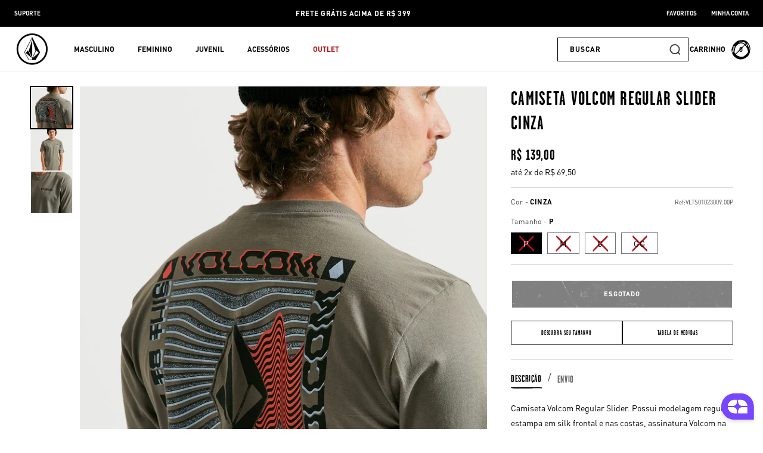

--- FILE ---
content_type: text/html; charset=utf-8
request_url: https://volcom.com.br/products/camiseta-volcom-regular-slider-cinza
body_size: 66107
content:
<!doctype html>
<html class="no-js" lang="pt-BR">
  <head>

<!-- Google Tag Manager -->
<script>(function(w,d,s,l,i){w[l]=w[l]||[];w[l].push({'gtm.start':
new Date().getTime(),event:'gtm.js'});var f=d.getElementsByTagName(s)[0],
j=d.createElement(s),dl=l!='dataLayer'?'&l='+l:'';j.async=true;j.src=
'https://www.googletagmanager.com/gtm.js?id='+i+dl;f.parentNode.insertBefore(j,f);
})(window,document,'script','dataLayer','GTM-TQ22M2G');</script>
<!-- End Google Tag Manager -->
    
    <meta charset="utf-8">
    <meta http-equiv="X-UA-Compatible" content="IE=edge">
    <meta name="viewport" content="width=device-width,initial-scale=1">
    <meta name="google-site-verification" content="l5mhwJr18GIvinAhIq2Hw-eAI8QY3NVT1q_Uucfiaoo" />
    <meta name="theme-color" content="">
    <link rel="canonical" href="https://volcom.com.br/products/camiseta-volcom-regular-slider-cinza"><link rel="icon" type="image/png" href="//volcom.com.br/cdn/shop/files/StoneIcon_192x192_8677a1be-5c4b-4db6-b514-6f676f63c3c9.png?crop=center&height=32&v=1705955850&width=32"><link rel="preconnect" href="https://fonts.shopifycdn.com" crossorigin><title>
      Camiseta Volcom Regular Slider Cinza
 &#45; Volcom Brasil - Loja Oficial</title>

    
      <meta name="description" content="Camiseta Volcom Regular Slider. Possui modelagem regular, estampa em silk frontal e nas costas, assinatura Volcom na manga e viés contrastante. Disponível nas cores branco, amarelo e cinza. + Modelagem regular + Silk frontal e nas costas + Assinatura Volcom na manga + Viés contrastante 100% Algodão">
    

    

<meta property="og:site_name" content="Volcom Brasil - Loja Oficial">
<meta property="og:url" content="https://volcom.com.br/products/camiseta-volcom-regular-slider-cinza">
<meta property="og:title" content="Camiseta Volcom Regular Slider Cinza">
<meta property="og:type" content="product">
<meta property="og:description" content="Camiseta Volcom Regular Slider. Possui modelagem regular, estampa em silk frontal e nas costas, assinatura Volcom na manga e viés contrastante. Disponível nas cores branco, amarelo e cinza. + Modelagem regular + Silk frontal e nas costas + Assinatura Volcom na manga + Viés contrastante 100% Algodão"><meta property="og:image" content="http://volcom.com.br/cdn/shop/files/VLTS010230_SLIDER_CINZA_01.jpg?v=1710196136">
  <meta property="og:image:secure_url" content="https://volcom.com.br/cdn/shop/files/VLTS010230_SLIDER_CINZA_01.jpg?v=1710196136">
  <meta property="og:image:width" content="1197">
  <meta property="og:image:height" content="1500"><meta property="og:price:amount" content="139,00">
  <meta property="og:price:currency" content="BRL"><meta name="twitter:card" content="summary_large_image">
<meta name="twitter:title" content="Camiseta Volcom Regular Slider Cinza">
<meta name="twitter:description" content="Camiseta Volcom Regular Slider. Possui modelagem regular, estampa em silk frontal e nas costas, assinatura Volcom na manga e viés contrastante. Disponível nas cores branco, amarelo e cinza. + Modelagem regular + Silk frontal e nas costas + Assinatura Volcom na manga + Viés contrastante 100% Algodão">


    <script src="//volcom.com.br/cdn/shop/t/22/assets/constants.js?v=58251544750838685771727716925" defer="defer"></script>
    <script src="//volcom.com.br/cdn/shop/t/22/assets/pubsub.js?v=158357773527763999511727716923" defer="defer"></script>
    <script src="//volcom.com.br/cdn/shop/t/22/assets/global.js?v=32679606297418250751727716924" defer="defer"></script><script>window.performance && window.performance.mark && window.performance.mark('shopify.content_for_header.start');</script><meta name="google-site-verification" content="WKAH81o-slAFgCrrfaKMhwiZQqLBGhkeRceKdlCHXhM">
<meta name="facebook-domain-verification" content="fi69yav3bjwz0c95lbz044rrxy8btv">
<meta id="shopify-digital-wallet" name="shopify-digital-wallet" content="/74986520865/digital_wallets/dialog">
<link rel="alternate" type="application/json+oembed" href="https://volcom.com.br/products/camiseta-volcom-regular-slider-cinza.oembed">
<script async="async" src="/checkouts/internal/preloads.js?locale=pt-BR"></script>
<script id="shopify-features" type="application/json">{"accessToken":"9a022fd5bf5b1b814d6f55a9eac8cc87","betas":["rich-media-storefront-analytics"],"domain":"volcom.com.br","predictiveSearch":true,"shopId":74986520865,"locale":"pt-br"}</script>
<script>var Shopify = Shopify || {};
Shopify.shop = "volcom-brasil.myshopify.com";
Shopify.locale = "pt-BR";
Shopify.currency = {"active":"BRL","rate":"1.0"};
Shopify.country = "BR";
Shopify.theme = {"name":"Volcom-Brasil\/main","id":172709708065,"schema_name":"Dawn","schema_version":"12.0.0","theme_store_id":null,"role":"main"};
Shopify.theme.handle = "null";
Shopify.theme.style = {"id":null,"handle":null};
Shopify.cdnHost = "volcom.com.br/cdn";
Shopify.routes = Shopify.routes || {};
Shopify.routes.root = "/";</script>
<script type="module">!function(o){(o.Shopify=o.Shopify||{}).modules=!0}(window);</script>
<script>!function(o){function n(){var o=[];function n(){o.push(Array.prototype.slice.apply(arguments))}return n.q=o,n}var t=o.Shopify=o.Shopify||{};t.loadFeatures=n(),t.autoloadFeatures=n()}(window);</script>
<script id="shop-js-analytics" type="application/json">{"pageType":"product"}</script>
<script defer="defer" async type="module" src="//volcom.com.br/cdn/shopifycloud/shop-js/modules/v2/client.init-shop-cart-sync_Rd2MozZh.pt-BR.esm.js"></script>
<script defer="defer" async type="module" src="//volcom.com.br/cdn/shopifycloud/shop-js/modules/v2/chunk.common_Bl7cq5VU.esm.js"></script>
<script type="module">
  await import("//volcom.com.br/cdn/shopifycloud/shop-js/modules/v2/client.init-shop-cart-sync_Rd2MozZh.pt-BR.esm.js");
await import("//volcom.com.br/cdn/shopifycloud/shop-js/modules/v2/chunk.common_Bl7cq5VU.esm.js");

  window.Shopify.SignInWithShop?.initShopCartSync?.({"fedCMEnabled":true,"windoidEnabled":true});

</script>
<script>(function() {
  var isLoaded = false;
  function asyncLoad() {
    if (isLoaded) return;
    isLoaded = true;
    var urls = ["\/\/cdn.shopify.com\/proxy\/b15ff68d482cb9b8abf681fe624cd4a57c8da1e001d328f5ca939a30e1230a44\/volcomsurfco.activehosted.com\/js\/site-tracking.php?shop=volcom-brasil.myshopify.com\u0026sp-cache-control=cHVibGljLCBtYXgtYWdlPTkwMA","https:\/\/cdn-app.cart-bot.net\/public\/js\/append.js?shop=volcom-brasil.myshopify.com"];
    for (var i = 0; i < urls.length; i++) {
      var s = document.createElement('script');
      s.type = 'text/javascript';
      s.async = true;
      s.src = urls[i];
      var x = document.getElementsByTagName('script')[0];
      x.parentNode.insertBefore(s, x);
    }
  };
  if(window.attachEvent) {
    window.attachEvent('onload', asyncLoad);
  } else {
    window.addEventListener('load', asyncLoad, false);
  }
})();</script>
<script id="__st">var __st={"a":74986520865,"offset":-10800,"reqid":"126d9ef9-1be0-4d7c-a4ec-d011521c29d9-1768704276","pageurl":"volcom.com.br\/products\/camiseta-volcom-regular-slider-cinza","u":"a17b34a8da59","p":"product","rtyp":"product","rid":9061783339297};</script>
<script>window.ShopifyPaypalV4VisibilityTracking = true;</script>
<script id="captcha-bootstrap">!function(){'use strict';const t='contact',e='account',n='new_comment',o=[[t,t],['blogs',n],['comments',n],[t,'customer']],c=[[e,'customer_login'],[e,'guest_login'],[e,'recover_customer_password'],[e,'create_customer']],r=t=>t.map((([t,e])=>`form[action*='/${t}']:not([data-nocaptcha='true']) input[name='form_type'][value='${e}']`)).join(','),a=t=>()=>t?[...document.querySelectorAll(t)].map((t=>t.form)):[];function s(){const t=[...o],e=r(t);return a(e)}const i='password',u='form_key',d=['recaptcha-v3-token','g-recaptcha-response','h-captcha-response',i],f=()=>{try{return window.sessionStorage}catch{return}},m='__shopify_v',_=t=>t.elements[u];function p(t,e,n=!1){try{const o=window.sessionStorage,c=JSON.parse(o.getItem(e)),{data:r}=function(t){const{data:e,action:n}=t;return t[m]||n?{data:e,action:n}:{data:t,action:n}}(c);for(const[e,n]of Object.entries(r))t.elements[e]&&(t.elements[e].value=n);n&&o.removeItem(e)}catch(o){console.error('form repopulation failed',{error:o})}}const l='form_type',E='cptcha';function T(t){t.dataset[E]=!0}const w=window,h=w.document,L='Shopify',v='ce_forms',y='captcha';let A=!1;((t,e)=>{const n=(g='f06e6c50-85a8-45c8-87d0-21a2b65856fe',I='https://cdn.shopify.com/shopifycloud/storefront-forms-hcaptcha/ce_storefront_forms_captcha_hcaptcha.v1.5.2.iife.js',D={infoText:'Protegido por hCaptcha',privacyText:'Privacidade',termsText:'Termos'},(t,e,n)=>{const o=w[L][v],c=o.bindForm;if(c)return c(t,g,e,D).then(n);var r;o.q.push([[t,g,e,D],n]),r=I,A||(h.body.append(Object.assign(h.createElement('script'),{id:'captcha-provider',async:!0,src:r})),A=!0)});var g,I,D;w[L]=w[L]||{},w[L][v]=w[L][v]||{},w[L][v].q=[],w[L][y]=w[L][y]||{},w[L][y].protect=function(t,e){n(t,void 0,e),T(t)},Object.freeze(w[L][y]),function(t,e,n,w,h,L){const[v,y,A,g]=function(t,e,n){const i=e?o:[],u=t?c:[],d=[...i,...u],f=r(d),m=r(i),_=r(d.filter((([t,e])=>n.includes(e))));return[a(f),a(m),a(_),s()]}(w,h,L),I=t=>{const e=t.target;return e instanceof HTMLFormElement?e:e&&e.form},D=t=>v().includes(t);t.addEventListener('submit',(t=>{const e=I(t);if(!e)return;const n=D(e)&&!e.dataset.hcaptchaBound&&!e.dataset.recaptchaBound,o=_(e),c=g().includes(e)&&(!o||!o.value);(n||c)&&t.preventDefault(),c&&!n&&(function(t){try{if(!f())return;!function(t){const e=f();if(!e)return;const n=_(t);if(!n)return;const o=n.value;o&&e.removeItem(o)}(t);const e=Array.from(Array(32),(()=>Math.random().toString(36)[2])).join('');!function(t,e){_(t)||t.append(Object.assign(document.createElement('input'),{type:'hidden',name:u})),t.elements[u].value=e}(t,e),function(t,e){const n=f();if(!n)return;const o=[...t.querySelectorAll(`input[type='${i}']`)].map((({name:t})=>t)),c=[...d,...o],r={};for(const[a,s]of new FormData(t).entries())c.includes(a)||(r[a]=s);n.setItem(e,JSON.stringify({[m]:1,action:t.action,data:r}))}(t,e)}catch(e){console.error('failed to persist form',e)}}(e),e.submit())}));const S=(t,e)=>{t&&!t.dataset[E]&&(n(t,e.some((e=>e===t))),T(t))};for(const o of['focusin','change'])t.addEventListener(o,(t=>{const e=I(t);D(e)&&S(e,y())}));const B=e.get('form_key'),M=e.get(l),P=B&&M;t.addEventListener('DOMContentLoaded',(()=>{const t=y();if(P)for(const e of t)e.elements[l].value===M&&p(e,B);[...new Set([...A(),...v().filter((t=>'true'===t.dataset.shopifyCaptcha))])].forEach((e=>S(e,t)))}))}(h,new URLSearchParams(w.location.search),n,t,e,['guest_login'])})(!0,!0)}();</script>
<script integrity="sha256-4kQ18oKyAcykRKYeNunJcIwy7WH5gtpwJnB7kiuLZ1E=" data-source-attribution="shopify.loadfeatures" defer="defer" src="//volcom.com.br/cdn/shopifycloud/storefront/assets/storefront/load_feature-a0a9edcb.js" crossorigin="anonymous"></script>
<script data-source-attribution="shopify.dynamic_checkout.dynamic.init">var Shopify=Shopify||{};Shopify.PaymentButton=Shopify.PaymentButton||{isStorefrontPortableWallets:!0,init:function(){window.Shopify.PaymentButton.init=function(){};var t=document.createElement("script");t.src="https://volcom.com.br/cdn/shopifycloud/portable-wallets/latest/portable-wallets.pt-br.js",t.type="module",document.head.appendChild(t)}};
</script>
<script data-source-attribution="shopify.dynamic_checkout.buyer_consent">
  function portableWalletsHideBuyerConsent(e){var t=document.getElementById("shopify-buyer-consent"),n=document.getElementById("shopify-subscription-policy-button");t&&n&&(t.classList.add("hidden"),t.setAttribute("aria-hidden","true"),n.removeEventListener("click",e))}function portableWalletsShowBuyerConsent(e){var t=document.getElementById("shopify-buyer-consent"),n=document.getElementById("shopify-subscription-policy-button");t&&n&&(t.classList.remove("hidden"),t.removeAttribute("aria-hidden"),n.addEventListener("click",e))}window.Shopify?.PaymentButton&&(window.Shopify.PaymentButton.hideBuyerConsent=portableWalletsHideBuyerConsent,window.Shopify.PaymentButton.showBuyerConsent=portableWalletsShowBuyerConsent);
</script>
<script data-source-attribution="shopify.dynamic_checkout.cart.bootstrap">document.addEventListener("DOMContentLoaded",(function(){function t(){return document.querySelector("shopify-accelerated-checkout-cart, shopify-accelerated-checkout")}if(t())Shopify.PaymentButton.init();else{new MutationObserver((function(e,n){t()&&(Shopify.PaymentButton.init(),n.disconnect())})).observe(document.body,{childList:!0,subtree:!0})}}));
</script>
<script id='scb4127' type='text/javascript' async='' src='https://volcom.com.br/cdn/shopifycloud/privacy-banner/storefront-banner.js'></script><script id="sections-script" data-sections="header" defer="defer" src="//volcom.com.br/cdn/shop/t/22/compiled_assets/scripts.js?v=13543"></script>
<script>window.performance && window.performance.mark && window.performance.mark('shopify.content_for_header.end');</script>


    <style data-shopify>
      @font-face {
  font-family: Assistant;
  font-weight: 400;
  font-style: normal;
  font-display: swap;
  src: url("//volcom.com.br/cdn/fonts/assistant/assistant_n4.9120912a469cad1cc292572851508ca49d12e768.woff2") format("woff2"),
       url("//volcom.com.br/cdn/fonts/assistant/assistant_n4.6e9875ce64e0fefcd3f4446b7ec9036b3ddd2985.woff") format("woff");
}

      @font-face {
  font-family: Assistant;
  font-weight: 700;
  font-style: normal;
  font-display: swap;
  src: url("//volcom.com.br/cdn/fonts/assistant/assistant_n7.bf44452348ec8b8efa3aa3068825305886b1c83c.woff2") format("woff2"),
       url("//volcom.com.br/cdn/fonts/assistant/assistant_n7.0c887fee83f6b3bda822f1150b912c72da0f7b64.woff") format("woff");
}

      
      
      @font-face {
  font-family: Assistant;
  font-weight: 600;
  font-style: normal;
  font-display: swap;
  src: url("//volcom.com.br/cdn/fonts/assistant/assistant_n6.b2cbcfa81550fc99b5d970d0ef582eebcbac24e0.woff2") format("woff2"),
       url("//volcom.com.br/cdn/fonts/assistant/assistant_n6.5dced1e1f897f561a8304b6ef1c533d81fd1c6e0.woff") format("woff");
}


      @font-face {
        font-family: 'DIN OT';
        src: url("//volcom.com.br/cdn/shop/t/22/assets/DINOT.otf?v=168317847232019971731727716923");
        font-weight: 400;
        font-style: normal;
        font-display: swap;
      }

      @font-face {
        font-family: 'DIN OT';
        src: url("//volcom.com.br/cdn/shop/t/22/assets/DINOT-Bold.otf?v=30511391590124675101727716926");
        font-weight: 700;
        font-style: normal;
        font-display: swap;
      }

      @font-face {
        font-family: 'GarageGothic-Bold';
        src: url("//volcom.com.br/cdn/shop/t/22/assets/GarageGothic-Bold.otf?v=107501171550006810731727716925");
        font-weight: 700;
        font-style: normal;
        font-display: swap;
      }

      
        :root,
        .color-background-1 {
          --color-background: 0,0,0;
        
          --gradient-background: rgba(0,0,0,0);
        

        

        --color-foreground: 0,0,0;
        --color-background-contrast: 128,128,128;
        --color-shadow: 0,0,0;
        --color-button: 0,0,0;
        --color-button-text: 255,255,255;
        --color-secondary-button: 0,0,0;
        --color-secondary-button-text: 0,0,0;
        --color-link: 0,0,0;
        --color-badge-foreground: 0,0,0;
        --color-badge-background: 0,0,0;
        --color-badge-border: 0,0,0;
        --payment-terms-background-color: rgb(0 0 0);
      }
      
        
        .color-background-2 {
          --color-background: 255,255,255;
        
          --gradient-background: #ffffff;
        

        

        --color-foreground: 0,0,0;
        --color-background-contrast: 191,191,191;
        --color-shadow: 0,0,0;
        --color-button: 0,0,0;
        --color-button-text: 255,255,255;
        --color-secondary-button: 255,255,255;
        --color-secondary-button-text: 0,0,0;
        --color-link: 0,0,0;
        --color-badge-foreground: 0,0,0;
        --color-badge-background: 255,255,255;
        --color-badge-border: 0,0,0;
        --payment-terms-background-color: rgb(255 255 255);
      }
      
        
        .color-inverse {
          --color-background: 255,255,255;
        
          --gradient-background: #ffffff;
        

        

        --color-foreground: 255,255,255;
        --color-background-contrast: 191,191,191;
        --color-shadow: 0,0,0;
        --color-button: 255,255,255;
        --color-button-text: 0,0,0;
        --color-secondary-button: 255,255,255;
        --color-secondary-button-text: 0,0,0;
        --color-link: 0,0,0;
        --color-badge-foreground: 255,255,255;
        --color-badge-background: 255,255,255;
        --color-badge-border: 255,255,255;
        --payment-terms-background-color: rgb(255 255 255);
      }
      
        
        .color-accent-1 {
          --color-background: 0,0,0;
        
          --gradient-background: #000000;
        

        

        --color-foreground: 255,255,255;
        --color-background-contrast: 128,128,128;
        --color-shadow: 0,0,0;
        --color-button: 255,255,255;
        --color-button-text: 0,0,0;
        --color-secondary-button: 0,0,0;
        --color-secondary-button-text: 255,255,255;
        --color-link: 255,255,255;
        --color-badge-foreground: 255,255,255;
        --color-badge-background: 0,0,0;
        --color-badge-border: 255,255,255;
        --payment-terms-background-color: rgb(0 0 0);
      }
      
        
        .color-accent-2 {
          --color-background: 255,255,255;
        
          --gradient-background: #ffffff;
        

        

        --color-foreground: 179,19,27;
        --color-background-contrast: 191,191,191;
        --color-shadow: 18,18,18;
        --color-button: 255,255,255;
        --color-button-text: 179,19,27;
        --color-secondary-button: 255,255,255;
        --color-secondary-button-text: 255,255,255;
        --color-link: 255,255,255;
        --color-badge-foreground: 179,19,27;
        --color-badge-background: 255,255,255;
        --color-badge-border: 179,19,27;
        --payment-terms-background-color: rgb(255 255 255);
      }
      
        
        .color-scheme-68584855-fbff-4b69-88eb-2f3677a74d17 {
          --color-background: 0,0,0;
        
          --gradient-background: rgba(0,0,0,0);
        

        

        --color-foreground: 255,255,255;
        --color-background-contrast: 128,128,128;
        --color-shadow: 0,0,0;
        --color-button: 255,255,255;
        --color-button-text: 0,0,0;
        --color-secondary-button: 0,0,0;
        --color-secondary-button-text: 255,255,255;
        --color-link: 255,255,255;
        --color-badge-foreground: 255,255,255;
        --color-badge-background: 0,0,0;
        --color-badge-border: 255,255,255;
        --payment-terms-background-color: rgb(0 0 0);
      }
      

      body, .color-background-1, .color-background-2, .color-inverse, .color-accent-1, .color-accent-2, .color-scheme-68584855-fbff-4b69-88eb-2f3677a74d17 {
        color: rgba(var(--color-foreground), 0.75);
        background-color: rgb(var(--color-background));
      }

      :root {
        --font-body-family: 'DIN OT', Assistant, sans-serif;
        --font-body-style: normal;
        --font-body-weight: 400;
        --font-body-weight-bold: 700;

        --font-heading-family: 'GarageGothic-Bold', Assistant, sans-serif;
        --font-heading-style: normal;
        --font-heading-weight: 600;

        --font-body-scale: 1.0;
        --font-heading-scale: 1.0;

        --media-padding: px;
        --media-border-opacity: 0.05;
        --media-border-width: 1px;
        --media-radius: 0px;
        --media-shadow-opacity: 0.0;
        --media-shadow-horizontal-offset: 0px;
        --media-shadow-vertical-offset: 4px;
        --media-shadow-blur-radius: 5px;
        --media-shadow-visible: 0;

        --page-width: 140rem;
        --page-width-margin: 0rem;

        --product-card-image-padding: 0.0rem;
        --product-card-corner-radius: 0.0rem;
        --product-card-text-alignment: left;
        --product-card-border-width: 0.0rem;
        --product-card-border-opacity: 0.1;
        --product-card-shadow-opacity: 0.0;
        --product-card-shadow-visible: 0;
        --product-card-shadow-horizontal-offset: 0.0rem;
        --product-card-shadow-vertical-offset: 0.4rem;
        --product-card-shadow-blur-radius: 0.5rem;

        --collection-card-image-padding: 0.0rem;
        --collection-card-corner-radius: 0.0rem;
        --collection-card-text-alignment: left;
        --collection-card-border-width: 0.0rem;
        --collection-card-border-opacity: 0.1;
        --collection-card-shadow-opacity: 0.0;
        --collection-card-shadow-visible: 0;
        --collection-card-shadow-horizontal-offset: 0.0rem;
        --collection-card-shadow-vertical-offset: 0.4rem;
        --collection-card-shadow-blur-radius: 0.5rem;

        --blog-card-image-padding: 0.0rem;
        --blog-card-corner-radius: 0.0rem;
        --blog-card-text-alignment: left;
        --blog-card-border-width: 0.0rem;
        --blog-card-border-opacity: 0.1;
        --blog-card-shadow-opacity: 0.0;
        --blog-card-shadow-visible: 0;
        --blog-card-shadow-horizontal-offset: 0.0rem;
        --blog-card-shadow-vertical-offset: 0.4rem;
        --blog-card-shadow-blur-radius: 0.5rem;

        --badge-corner-radius: 0.0rem;

        --popup-border-width: 1px;
        --popup-border-opacity: 0.1;
        --popup-corner-radius: 0px;
        --popup-shadow-opacity: 0.0;
        --popup-shadow-horizontal-offset: 0px;
        --popup-shadow-vertical-offset: 4px;
        --popup-shadow-blur-radius: 5px;

        --drawer-border-width: 1px;
        --drawer-border-opacity: 0.1;
        --drawer-shadow-opacity: 0.0;
        --drawer-shadow-horizontal-offset: 0px;
        --drawer-shadow-vertical-offset: 4px;
        --drawer-shadow-blur-radius: 5px;

        --spacing-sections-desktop: 0px;
        --spacing-sections-mobile: 0px;

        --grid-desktop-vertical-spacing: 16px;
        --grid-desktop-horizontal-spacing: 16px;
        --grid-mobile-vertical-spacing: 8px;
        --grid-mobile-horizontal-spacing: 8px;

        --text-boxes-border-opacity: 0.1;
        --text-boxes-border-width: 0px;
        --text-boxes-radius: 0px;
        --text-boxes-shadow-opacity: 0.0;
        --text-boxes-shadow-visible: 0;
        --text-boxes-shadow-horizontal-offset: 0px;
        --text-boxes-shadow-vertical-offset: 4px;
        --text-boxes-shadow-blur-radius: 5px;

        --buttons-radius: 0px;
        --buttons-radius-outset: 0px;
        --buttons-border-width: 2px;
        --buttons-border-opacity: 1.0;
        --buttons-shadow-opacity: 0.0;
        --buttons-shadow-visible: 0;
        --buttons-shadow-horizontal-offset: 0px;
        --buttons-shadow-vertical-offset: 4px;
        --buttons-shadow-blur-radius: 5px;
        --buttons-border-offset: 0px;

        --inputs-radius: 0px;
        --inputs-border-width: 1px;
        --inputs-border-opacity: 1.0;
        --inputs-shadow-opacity: 0.0;
        --inputs-shadow-horizontal-offset: 0px;
        --inputs-margin-offset: 0px;
        --inputs-shadow-vertical-offset: 4px;
        --inputs-shadow-blur-radius: 5px;
        --inputs-radius-outset: 0px;

        --variant-pills-radius: 0px;
        --variant-pills-border-width: 1px;
        --variant-pills-border-opacity: 0.55;
        --variant-pills-shadow-opacity: 0.0;
        --variant-pills-shadow-horizontal-offset: 0px;
        --variant-pills-shadow-vertical-offset: 4px;
        --variant-pills-shadow-blur-radius: 5px;
      }

      *,
      *::before,
      *::after {
        box-sizing: inherit;
      }

      html {
        box-sizing: border-box;
        font-size: calc(var(--font-body-scale) * 62.5%);
        height: 100%;
      }

      body {
        display: grid;
        grid-template-rows: auto auto 1fr auto;
        grid-template-columns: 100%;
        min-height: 100%;
        margin: 0;
        font-size: 1.5rem;
        line-height: calc(1 + 0.8 / var(--font-body-scale));
        font-family: var(--font-body-family);
        font-style: var(--font-body-style);
        font-weight: var(--font-body-weight);
      }

      @media screen and (min-width: 750px) {
        body {
          font-size: 1.6rem;
        }
      }
    </style>

    <link href="//volcom.com.br/cdn/shop/t/22/assets/base.css?v=101927932910205394791729705087" rel="stylesheet" type="text/css" media="all" />
    <link href="//volcom.com.br/cdn/shop/t/22/assets/custom.css?v=108454209283491158861727716931" rel="stylesheet" type="text/css" media="all" />
<link rel="preload" as="font" href="//volcom.com.br/cdn/fonts/assistant/assistant_n4.9120912a469cad1cc292572851508ca49d12e768.woff2" type="font/woff2" crossorigin><link rel="preload" as="font" href="//volcom.com.br/cdn/fonts/assistant/assistant_n6.b2cbcfa81550fc99b5d970d0ef582eebcbac24e0.woff2" type="font/woff2" crossorigin><link
        rel="stylesheet"
        href="//volcom.com.br/cdn/shop/t/22/assets/component-predictive-search.css?v=36545759426394934031727716924"
      ><script>
      document.documentElement.className = document.documentElement.className.replace('no-js', 'js');
      if (Shopify.designMode) {
        document.documentElement.classList.add('shopify-design-mode');
      }
    </script>
    <meta name="google-site-verification" content="HaDJonzpBuyXtt9Bk9qhXsNaBlSvq1UXCB7aArk_Lrc" />
  
	<script>
  (function() {
    document.addEventListener('DOMContentLoaded', function() {
        
        function isBot(userAgent) {
            const bots = ['googlebot', 'bingbot', 'slurp', 'duckduckbot', 'baiduspider', 'yandexbot', 'sogou', 'exabot', 'facebookexternalhit', 'twitterbot',
                        'bytespider', 'ev-crawler', 'storebot', 'sitecheckerbotcrawler', 'ahrefsbot', 'webpagetest.org bot', 'facebookbot', 
                        'claudebot',  'seekportbot'];
            return bots.some(bot => userAgent.toLowerCase().includes(bot));
        }

        var utmTerm = new URLSearchParams(window.location.search).get('utm_term');
        var userAgent = navigator.userAgent;    

        function removeUndefinedUTMParameters() {
            const utms = ['utm_source', 'utm_medium', 'utm_campaign', 'utm_content'];
            const currentUrlParams = new URLSearchParams(window.location.search);
            
            utms.forEach(utm => {
                // Verifica se o parâmetro está como 'undefined' ou não existe
                if (currentUrlParams.get(utm) === 'undefined') {
                    // Remove da URL
                    currentUrlParams.delete(utm);
                    // Remove do local storage
                    localStorage.removeItem(utm);
                }
            });

            // Atualiza a URL sem os parâmetros removidos
            const newUrl = new URL(window.location);
            newUrl.search = currentUrlParams.toString();
            window.history.replaceState({}, '', newUrl.toString());
        }

        removeUndefinedUTMParameters();


        // Se é um bot, não procede com a lógica de ID
        if (isBot(userAgent)) {            
            return; // Pode adicionar qualquer lógica adicional para bots aqui, se necessário
        }
        // GoogleBot

        let shopifyDomain;
        let shopifyId;
        if (window.Shopify && window.Shopify.shop) {
          shopifyDomain = window.Shopify.shop;
          shopifyId = shopifyDomain.split('.myshopify.com')[0];        
        }      
        // Para URL e domínio, você pode usar métodos JavaScript puros que funcionam em qualquer ambiente
        var currentDomain = window.location.hostname;

        // Função para pegar o valor numérico inteiro se existir, senão pegar o primeiro valor
         function getUTMParameter(param, params) {
            const values = params.getAll(param).map(v => v.toLowerCase());            
            if (param === 'utm_campaign' || param === 'utm_content' ) {
                for (let value of values) {
                    if (/^\d+$/.test(value)) {
                        return value;
                    }
                }
            }

            if (param === 'utm_source' || param === 'sol_source') {
                const group = [ 'fb', 'ig', 'an', 'msg', 'facebook', 'facebookads','google', 'gg', 'institucional', 'discovery', 'pesquisa', 'youtube', 'kwai', 'tiktok'];
                for (let preferred of group) {
                    if (values.includes(preferred)) {
                        return preferred;
                    }
                }
            }
            return values[0] || '';
        }

      
       // Função para ler um cookie pelo nome
        function getCookie(name) {
            let cookieValue = null;
            if (document.cookie && document.cookie !== '') {
                const cookies = document.cookie.split(';');
                for (let i = 0; i < cookies.length; i++) {
                    const cookie = cookies[i].trim();
                    // Verifica se o cookie começa com o nome especificado
                    if (cookie.substring(0, name.length + 1) === (name + '=')) {
                        cookieValue = decodeURIComponent(cookie.substring(name.length + 1));
                        break;
                    }
                }
            }
            return cookieValue;
        }
        // Função para definir um cookie
        function setCookie(name, value, days) {
            var expires = "";
            if (days) {
                var date = new Date();
                date.setTime(date.getTime() + (days*24*60*60*1000));
                expires = "; expires=" + date.toUTCString();
            }
            document.cookie = name + "=" + (value || "")  + expires + "; path=/; SameSite=None; Secure" ;
        }

      
        const search_params = new URLSearchParams(window.location.search);
        
        var localStorageKey = 'uniqueId';
        var cookieKey = 'uniqueId';
        var uniqueId;
        var debug;
        const localeStr = navigator.language.replace('-', '_');
        var queryParams =  window.location.search;
    
        // Coleta valores dos cookies
        const fbp = search_params.get('fbp') || getCookie('_fbp') || "";
        const fbc = search_params.get('fbc') || getCookie('_fbc') || "";
        const fbclid = search_params.get('fbclid') || getCookie('_fbclid') || "";
        const gaId = getCookie('_ga') || "";
        var old_id;
    
        // Definição do comprimento esperado do uniqueId
        const expectedUniqueIdLength = 9;
      
        const pattern = /^[a-z0-9]{9}_([0-9]+)$/;
      
        // Checa se utm_term está na URL
        if (localStorage.getItem(localStorageKey)) {
            // Se não está na URL, mas está no localStorage
            uniqueId = localStorage.getItem(localStorageKey);
            debug = 'sem url/ com local storage';
        } else if(getCookie(cookieKey)){
            // Se não está na URL, mas está no localStorage
            uniqueId = getCookie(cookieKey);
            localStorage.setItem(localStorageKey, uniqueId);
            debug = 'sem url/ sem local storage/ mas no cookie';          
        }else if (utmTerm && (pattern.test(utmTerm))  && (document.referrer.includes(window.location.hostname))) {
            uniqueId = utmTerm;                 
            localStorage.setItem(localStorageKey, uniqueId);
            debug = 'com url/ sem local storage'            
        } else {
            // Se não está em nenhum dos dois, cria um novo
            uniqueId = Math.random().toString(36).substr(2, 9) + "_" + new Date().getTime();
            localStorage.setItem(localStorageKey, uniqueId);
            debug = 'sem url/ sem local storage';
        }

        if (uniqueId != utmTerm){
            old_id = utmTerm;
        }
        
        setCookie(cookieKey, uniqueId, 365); // Expira em 365 dias
    
        const utms = ['utm_source', 'utm_medium', 'utm_campaign', 'utm_content', 'sol_source', 'sol_medium', 'sol_campaign', 'sol_content'];
        let shouldUpdateUrl = false;
        const currentUrlParams = new URLSearchParams(window.location.search);
        const storedUtms = {};
    
        // Tenta recuperar UTM tags do localStorage e da URL
        utms.forEach(utm => {
            const valueFromUrl = getUTMParameter(utm, currentUrlParams);
            const valueFromStorage = localStorage.getItem(utm);
    
            if (valueFromUrl) {
                // Se UTM tag está na URL, armazena no localStorage
                localStorage.setItem(utm, valueFromUrl);
                storedUtms[utm] = valueFromUrl;
            } else if (valueFromStorage) {
                // Se UTM tag não está na URL, mas está no localStorage, marca para adicionar na URL
                storedUtms[utm] = valueFromStorage;
                shouldUpdateUrl = false;
            }
        });
    
        // Atualiza a URL com UTM tags do localStorage se necessário
        if (shouldUpdateUrl) {
            const newUrl = new URL(window.location);
            Object.keys(storedUtms).forEach(utm => {
                newUrl.searchParams.set(utm, storedUtms[utm]);
            });
            console.log('Atualizando URL:', newUrl.toString());
            window.history.replaceState({}, '', newUrl.toString());
        }
    
        // Adiciona evento click para todos os links da página
        document.querySelectorAll('a').forEach(link => {
            link.addEventListener('click', function(event) {
                // Verifica se o link é para o WhatsApp. Se for, não modifica o link.
                if (this.href.includes('whatsapp.com')) return;
    
                // Modifica o link para incluir as UTM tags, exceto para links do WhatsApp
                // const linkUrl = new URL(this.href);
                // utms.forEach(utm => {
                //     if (utm in storedUtms) {
                //         linkUrl.searchParams.set(utm, storedUtms[utm]);
                //     }                    
                // });
                // this.href = linkUrl.toString();
            });
        });

        function getCartToken() {
            let cartValue = getCookie('cart');
            if (cartValue) {
                let parts = decodeURIComponent(cartValue).split('?');
                return parts[0]; // Retorna a parte antes do '?' ou a string inteira se não houver '?'
            } else {
                return null; // Ou qualquer valor padrão adequado
            }
        }


        const url_params = new URLSearchParams(window.location.search);

        // Função para pegar parâmetro primeiro da URL, depois do localStorage
        function getParameterValue(param) {
            const urlValue = getUTMParameter(param, url_params);
            if (urlValue) {
                return urlValue;
            }
            return localStorage.getItem(param) || '';
        }
    
        // Prepara dados adicionais
        var eventData = {
            id: uniqueId,
            referrer: document.referrer,
            path: window.location.pathname,
            utm_source: getParameterValue('utm_source'),
            utm_medium: getParameterValue('utm_medium'),
            utm_campaign: getParameterValue('utm_campaign'),
            utm_term: uniqueId,
            utm_content: getParameterValue('utm_content'),
            sol_source: getParameterValue('sol_source'),
            sol_medium: getParameterValue('sol_medium'),
            sol_campaign: getParameterValue('sol_campaign'),
            sol_content: getParameterValue('sol_content'),
            fbp: fbp,
            fbc: fbc,
            ga_id: gaId,
            fbclid: fbclid,
            locale: localeStr.charAt(0).toUpperCase() + localeStr.slice(1),
            timezone: /.*\s(.+)/.exec((new Date()).toLocaleDateString(navigator.language, { timeZoneName:'short' }))[1],
            osVersion: navigator.appVersion.split(" ")[0],
            screenWidth: screen.width,
            screenHeight: screen.height,
            density: window.devicePixelRatio,
            cpuCores: navigator.hardwareConcurrency,
            queryParams: queryParams,
            debug: debug,
            old_id: old_id,
            utmsTrack: getCookie('utmsTrack'),
            shopify_id: shopifyId,
            current_domain: currentDomain,
            cart_token: getCartToken(),
        };
    
        // Envia uma requisição POST para o endpoint /events
        fetch('https://pixel-events-se6wof3usq-ue.a.run.app/event', {
            method: 'POST',
            headers: {
                'Content-Type': 'application/json',
            },
            body: JSON.stringify(eventData),
        })
        .then(response => response.json())
        .then(data => console.log('Evento enviado com sucesso:', data))
        .catch((error) => {
            console.error('Erro ao enviar evento:', error);
        });

        function updateUTMParametersInCookie() {
          var existingParams = {};
          var existingCookie = getCookie('utmsTrack');
          if (existingCookie) {
              existingCookie.split('&').forEach(function(part) {
                  var item = part.split('=');
                  existingParams[item[0]] = item[1];
              });
          }
          var cookieParams = storedUtms;
          cookieParams['utm_term'] = uniqueId;
          var updatedParams = {...existingParams, ...cookieParams};
      
          var updatedString = Object.keys(updatedParams).map(key => `${key}=${updatedParams[key]}`).join('&');
          setCookie('utmsTrack', updatedString, 30); // Armazena por 30 dias
        }
        
        updateUTMParametersInCookie();

    });
  })();  

</script>

<!-- BEGIN app block: shopify://apps/eg-auto-add-to-cart/blocks/app-embed/0f7d4f74-1e89-4820-aec4-6564d7e535d2 -->










  
    <script
      async
      type="text/javascript"
      src="https://cdn.506.io/eg/script.js?shop=volcom-brasil.myshopify.com&v=7"
    ></script>
  



  <meta id="easygift-shop" itemid="c2hvcF8kXzE3Njg3MDQyNzc=" content="{&quot;isInstalled&quot;:true,&quot;installedOn&quot;:&quot;2025-03-12T17:22:40.371Z&quot;,&quot;appVersion&quot;:&quot;3.0&quot;,&quot;subscriptionName&quot;:&quot;Unlimited&quot;,&quot;cartAnalytics&quot;:true,&quot;freeTrialEndsOn&quot;:null,&quot;settings&quot;:{&quot;reminderBannerStyle&quot;:{&quot;position&quot;:{&quot;horizontal&quot;:&quot;right&quot;,&quot;vertical&quot;:&quot;bottom&quot;},&quot;closingMode&quot;:&quot;doNotAutoClose&quot;,&quot;cssStyles&quot;:&quot;&quot;,&quot;displayAfter&quot;:5,&quot;headerText&quot;:&quot;&quot;,&quot;imageUrl&quot;:null,&quot;primaryColor&quot;:&quot;#000000&quot;,&quot;reshowBannerAfter&quot;:&quot;everyNewSession&quot;,&quot;selfcloseAfter&quot;:5,&quot;showImage&quot;:false,&quot;subHeaderText&quot;:&quot;&quot;},&quot;addedItemIdentifier&quot;:&quot;_Gifted&quot;,&quot;ignoreOtherAppLineItems&quot;:null,&quot;customVariantsInfoLifetimeMins&quot;:1440,&quot;redirectPath&quot;:null,&quot;ignoreNonStandardCartRequests&quot;:false,&quot;bannerStyle&quot;:{&quot;position&quot;:{&quot;horizontal&quot;:&quot;right&quot;,&quot;vertical&quot;:&quot;bottom&quot;},&quot;cssStyles&quot;:null,&quot;primaryColor&quot;:&quot;#000000&quot;},&quot;themePresetId&quot;:null,&quot;notificationStyle&quot;:{&quot;position&quot;:{&quot;horizontal&quot;:null,&quot;vertical&quot;:null},&quot;cssStyles&quot;:null,&quot;duration&quot;:null,&quot;hasCustomizations&quot;:false,&quot;primaryColor&quot;:null},&quot;fetchCartData&quot;:false,&quot;useLocalStorage&quot;:{&quot;enabled&quot;:false,&quot;expiryMinutes&quot;:null},&quot;popupStyle&quot;:{&quot;closeModalOutsideClick&quot;:true,&quot;priceShowZeroDecimals&quot;:true,&quot;addButtonText&quot;:null,&quot;cssStyles&quot;:null,&quot;dismissButtonText&quot;:null,&quot;hasCustomizations&quot;:false,&quot;imageUrl&quot;:null,&quot;outOfStockButtonText&quot;:null,&quot;primaryColor&quot;:null,&quot;secondaryColor&quot;:null,&quot;showProductLink&quot;:false,&quot;subscriptionLabel&quot;:&quot;Subscription Plan&quot;},&quot;refreshAfterBannerClick&quot;:false,&quot;disableReapplyRules&quot;:false,&quot;disableReloadOnFailedAddition&quot;:false,&quot;autoReloadCartPage&quot;:false,&quot;ajaxRedirectPath&quot;:null,&quot;allowSimultaneousRequests&quot;:false,&quot;applyRulesOnCheckout&quot;:false,&quot;enableCartCtrlOverrides&quot;:true,&quot;customRedirectFromCart&quot;:null,&quot;scriptSettings&quot;:{&quot;branding&quot;:{&quot;removalRequestSent&quot;:null,&quot;show&quot;:false},&quot;productPageRedirection&quot;:{&quot;enabled&quot;:false,&quot;products&quot;:[],&quot;redirectionURL&quot;:&quot;\/&quot;},&quot;debugging&quot;:{&quot;enabled&quot;:false,&quot;enabledOn&quot;:null,&quot;stringifyObj&quot;:false},&quot;removeEGPropertyFromSplitActionLineItems&quot;:false,&quot;fetchProductInfoFromSavedDomain&quot;:false,&quot;enableBuyNowInterceptions&quot;:false,&quot;removeProductsAddedFromExpiredRules&quot;:false,&quot;useFinalPrice&quot;:false,&quot;hideGiftedPropertyText&quot;:false,&quot;fetchCartDataBeforeRequest&quot;:false,&quot;customCSS&quot;:null,&quot;decodePayload&quot;:false,&quot;delayUpdates&quot;:2000,&quot;hideAlertsOnFrontend&quot;:false}},&quot;translations&quot;:null,&quot;defaultLocale&quot;:&quot;pt-BR&quot;,&quot;shopDomain&quot;:&quot;volcom.com.br&quot;}">


<script defer>
  (async function() {
    try {

      const blockVersion = "v3"
      if (blockVersion != "v3") {
        return
      }

      let metaErrorFlag = false;
      if (metaErrorFlag) {
        return
      }

      // Parse metafields as JSON
      const metafields = {"easygift-rule-67d323776c734b8982a1203c":{"schedule":{"enabled":false,"starts":null,"ends":null},"trigger":{"productTags":{"targets":[],"collectionInfo":null,"sellingPlan":null},"type":"productsInclude","minCartValue":null,"hasUpperCartValue":false,"upperCartValue":null,"products":[{"name":"Bermuda Híbrida Volcom Country Days Bison - 38 \/ BISON","variantId":48276549763361,"variantGid":"gid:\/\/shopify\/ProductVariant\/48276549763361","productGid":"gid:\/\/shopify\/Product\/9061897896225","handle":"bermuda-hibrida-volcom-country-days-bison","sellingPlans":[],"alerts":[],"_id":"67d323776c734b8982a1203d"},{"name":"Bermuda Híbrida Volcom Country Days Bison - 40 \/ BISON","variantId":48276549796129,"variantGid":"gid:\/\/shopify\/ProductVariant\/48276549796129","productGid":"gid:\/\/shopify\/Product\/9061897896225","handle":"bermuda-hibrida-volcom-country-days-bison","sellingPlans":[],"alerts":[],"_id":"67d323776c734b8982a1203e"},{"name":"Bermuda Híbrida Volcom Country Days Bison - 42 \/ BISON","variantId":48276549828897,"variantGid":"gid:\/\/shopify\/ProductVariant\/48276549828897","productGid":"gid:\/\/shopify\/Product\/9061897896225","handle":"bermuda-hibrida-volcom-country-days-bison","sellingPlans":[],"alerts":[],"_id":"67d323776c734b8982a1203f"},{"name":"Bermuda Híbrida Volcom Country Days Bison - 44 \/ BISON","variantId":48276549861665,"variantGid":"gid:\/\/shopify\/ProductVariant\/48276549861665","productGid":"gid:\/\/shopify\/Product\/9061897896225","handle":"bermuda-hibrida-volcom-country-days-bison","sellingPlans":[],"alerts":[],"_id":"67d323776c734b8982a12040"},{"name":"Bermuda Híbrida Volcom Country Days Bison - 46 \/ BISON","variantId":48276549894433,"variantGid":"gid:\/\/shopify\/ProductVariant\/48276549894433","productGid":"gid:\/\/shopify\/Product\/9061897896225","handle":"bermuda-hibrida-volcom-country-days-bison","sellingPlans":[],"alerts":[],"_id":"67d323776c734b8982a12041"},{"name":"Bermuda Híbrida Volcom Country Days Bison - 48 \/ BISON","variantId":48276549927201,"variantGid":"gid:\/\/shopify\/ProductVariant\/48276549927201","productGid":"gid:\/\/shopify\/Product\/9061897896225","handle":"bermuda-hibrida-volcom-country-days-bison","sellingPlans":[],"alerts":[],"_id":"67d323776c734b8982a12042"}],"collections":[],"condition":"quantity","conditionMin":1,"conditionMax":1,"collectionSellingPlanType":null},"action":{"notification":{"enabled":false,"headerText":null,"subHeaderText":null,"showImage":false,"imageUrl":""},"discount":{"type":"shpAutomatic","title":"Leve chaveiro","code":null,"id":"gid:\/\/shopify\/DiscountAutomaticNode\/1501745905953","createdByEasyGift":false,"issue":null,"easygiftAppDiscount":false,"value":null,"discountType":null},"popupOptions":{"showVariantsSeparately":false,"headline":null,"subHeadline":null,"showItemsPrice":false,"popupDismissable":false,"subscriptionLabel":"Subscription Plan","imageUrl":null,"persistPopup":false,"rewardQuantity":1,"showDiscountedPrice":false,"hideOOSItems":false},"banner":{"enabled":false,"headerText":null,"subHeaderText":null,"showImage":false,"imageUrl":null,"displayAfter":"5","closingMode":"doNotAutoClose","selfcloseAfter":"5","reshowBannerAfter":"everyNewSession","redirectLink":null},"type":"addAutomatically","products":[{"name":"Chaveiro Cordão Emborrachado - UN \/ Preto","variantId":"48276409909537","variantGid":"gid:\/\/shopify\/ProductVariant\/48276409909537","productGid":"gid:\/\/shopify\/Product\/9061841830177","quantity":1,"handle":"chaveiro-cordao-emborrachado","price":"15.20","alerts":[{"type":"outOfStock","triggered":false}]}],"limit":1,"preventProductRemoval":false,"addAvailableProducts":false},"targeting":{"link":{"destination":null,"data":null,"cookieLifetime":14},"additionalCriteria":{"geo":{"include":[],"exclude":[]},"type":null,"customerTags":[],"customerTagsExcluded":[],"customerId":[],"orderCount":null,"hasOrderCountMax":false,"orderCountMax":null,"totalSpent":null,"hasTotalSpentMax":false,"totalSpentMax":null},"type":"all"},"settings":{"worksInReverse":false,"runsOncePerSession":false,"preventAddedItemPurchase":false,"showReminderBanner":false},"translations":null,"_id":"67d323776c734b8982a1203c","name":"chaveiro free","store":"67d1c2dda375a7227e32a793","shop":"volcom-brasil","active":true,"createdAt":"2025-03-13T18:27:03.114Z","updatedAt":"2025-12-20T11:29:33.930Z","__v":0}};

      // Process metafields in JavaScript
      let savedRulesArray = [];
      for (const [key, value] of Object.entries(metafields)) {
        if (value) {
          for (const prop in value) {
            // avoiding Object.Keys for performance gain -- no need to make an array of keys.
            savedRulesArray.push(value);
            break;
          }
        }
      }

      const metaTag = document.createElement('meta');
      metaTag.id = 'easygift-rules';
      metaTag.content = JSON.stringify(savedRulesArray);
      metaTag.setAttribute('itemid', 'cnVsZXNfJF8xNzY4NzA0Mjc3');

      document.head.appendChild(metaTag);
      } catch (err) {
        
      }
  })();
</script>


  <script
    type="text/javascript"
    defer
  >

    (function () {
      try {
        window.EG_INFO = window.EG_INFO || {};
        var shopInfo = {"isInstalled":true,"installedOn":"2025-03-12T17:22:40.371Z","appVersion":"3.0","subscriptionName":"Unlimited","cartAnalytics":true,"freeTrialEndsOn":null,"settings":{"reminderBannerStyle":{"position":{"horizontal":"right","vertical":"bottom"},"closingMode":"doNotAutoClose","cssStyles":"","displayAfter":5,"headerText":"","imageUrl":null,"primaryColor":"#000000","reshowBannerAfter":"everyNewSession","selfcloseAfter":5,"showImage":false,"subHeaderText":""},"addedItemIdentifier":"_Gifted","ignoreOtherAppLineItems":null,"customVariantsInfoLifetimeMins":1440,"redirectPath":null,"ignoreNonStandardCartRequests":false,"bannerStyle":{"position":{"horizontal":"right","vertical":"bottom"},"cssStyles":null,"primaryColor":"#000000"},"themePresetId":null,"notificationStyle":{"position":{"horizontal":null,"vertical":null},"cssStyles":null,"duration":null,"hasCustomizations":false,"primaryColor":null},"fetchCartData":false,"useLocalStorage":{"enabled":false,"expiryMinutes":null},"popupStyle":{"closeModalOutsideClick":true,"priceShowZeroDecimals":true,"addButtonText":null,"cssStyles":null,"dismissButtonText":null,"hasCustomizations":false,"imageUrl":null,"outOfStockButtonText":null,"primaryColor":null,"secondaryColor":null,"showProductLink":false,"subscriptionLabel":"Subscription Plan"},"refreshAfterBannerClick":false,"disableReapplyRules":false,"disableReloadOnFailedAddition":false,"autoReloadCartPage":false,"ajaxRedirectPath":null,"allowSimultaneousRequests":false,"applyRulesOnCheckout":false,"enableCartCtrlOverrides":true,"customRedirectFromCart":null,"scriptSettings":{"branding":{"removalRequestSent":null,"show":false},"productPageRedirection":{"enabled":false,"products":[],"redirectionURL":"\/"},"debugging":{"enabled":false,"enabledOn":null,"stringifyObj":false},"removeEGPropertyFromSplitActionLineItems":false,"fetchProductInfoFromSavedDomain":false,"enableBuyNowInterceptions":false,"removeProductsAddedFromExpiredRules":false,"useFinalPrice":false,"hideGiftedPropertyText":false,"fetchCartDataBeforeRequest":false,"customCSS":null,"decodePayload":false,"delayUpdates":2000,"hideAlertsOnFrontend":false}},"translations":null,"defaultLocale":"pt-BR","shopDomain":"volcom.com.br"};
        var productRedirectionEnabled = shopInfo.settings.scriptSettings.productPageRedirection.enabled;
        if (["Unlimited", "Enterprise"].includes(shopInfo.subscriptionName) && productRedirectionEnabled) {
          var products = shopInfo.settings.scriptSettings.productPageRedirection.products;
          if (products.length > 0) {
            var productIds = products.map(function(prod) {
              var productGid = prod.id;
              var productIdNumber = parseInt(productGid.split('/').pop());
              return productIdNumber;
            });
            var productInfo = {"id":9061783339297,"title":"Camiseta Volcom Regular Slider Cinza","handle":"camiseta-volcom-regular-slider-cinza","description":"Camiseta Volcom Regular Slider. Possui modelagem regular, estampa em silk frontal e nas costas, assinatura Volcom na manga e viés contrastante. Disponível nas cores branco, amarelo e cinza.\n\u003cbr\u003e\n\u003cbr\u003e+ Modelagem regular\n\u003cbr\u003e+ Silk frontal e nas costas\n\u003cbr\u003e+ Assinatura Volcom na manga\n\u003cbr\u003e+ Viés contrastante\n\u003cbr\u003e\n\u003cbr\u003e100% Algodão","published_at":"2024-03-11T11:55:12-03:00","created_at":"2024-03-11T11:55:12-03:00","vendor":"Volcom","type":"Camiseta Manga Curta","tags":["Camiseta","Masculino","Roupa"],"price":13900,"price_min":13900,"price_max":13900,"available":false,"price_varies":false,"compare_at_price":null,"compare_at_price_min":0,"compare_at_price_max":0,"compare_at_price_varies":false,"variants":[{"id":48276249903393,"title":"P \/ CINZA","option1":"P","option2":"CINZA","option3":null,"sku":"VLTS01023009.00P","requires_shipping":true,"taxable":false,"featured_image":null,"available":false,"name":"Camiseta Volcom Regular Slider Cinza - P \/ CINZA","public_title":"P \/ CINZA","options":["P","CINZA"],"price":13900,"weight":400,"compare_at_price":null,"inventory_management":"shopify","barcode":"7909738578764","requires_selling_plan":false,"selling_plan_allocations":[],"quantity_rule":{"min":1,"max":null,"increment":1}},{"id":48276249936161,"title":"M \/ CINZA","option1":"M","option2":"CINZA","option3":null,"sku":"VLTS01023009.00M","requires_shipping":true,"taxable":false,"featured_image":null,"available":false,"name":"Camiseta Volcom Regular Slider Cinza - M \/ CINZA","public_title":"M \/ CINZA","options":["M","CINZA"],"price":13900,"weight":400,"compare_at_price":null,"inventory_management":"shopify","barcode":"7909738578771","requires_selling_plan":false,"selling_plan_allocations":[],"quantity_rule":{"min":1,"max":null,"increment":1}},{"id":48276249968929,"title":"G \/ CINZA","option1":"G","option2":"CINZA","option3":null,"sku":"VLTS01023009.00G","requires_shipping":true,"taxable":false,"featured_image":null,"available":false,"name":"Camiseta Volcom Regular Slider Cinza - G \/ CINZA","public_title":"G \/ CINZA","options":["G","CINZA"],"price":13900,"weight":400,"compare_at_price":null,"inventory_management":"shopify","barcode":"7909738578788","requires_selling_plan":false,"selling_plan_allocations":[],"quantity_rule":{"min":1,"max":null,"increment":1}},{"id":48276250001697,"title":"GG \/ CINZA","option1":"GG","option2":"CINZA","option3":null,"sku":"VLTS01023009.00GG","requires_shipping":true,"taxable":false,"featured_image":null,"available":false,"name":"Camiseta Volcom Regular Slider Cinza - GG \/ CINZA","public_title":"GG \/ CINZA","options":["GG","CINZA"],"price":13900,"weight":400,"compare_at_price":null,"inventory_management":"shopify","barcode":"7909738578795","requires_selling_plan":false,"selling_plan_allocations":[],"quantity_rule":{"min":1,"max":null,"increment":1}}],"images":["\/\/volcom.com.br\/cdn\/shop\/files\/VLTS010230_SLIDER_CINZA_01.jpg?v=1710196136","\/\/volcom.com.br\/cdn\/shop\/files\/VLTS010230_SLIDER_CINZA_02.jpg?v=1710196138","\/\/volcom.com.br\/cdn\/shop\/files\/VLTS010230_SLIDER_CINZA_03.jpg?v=1710196141"],"featured_image":"\/\/volcom.com.br\/cdn\/shop\/files\/VLTS010230_SLIDER_CINZA_01.jpg?v=1710196136","options":["Tamanho","Cor"],"media":[{"alt":null,"id":37043440288033,"position":1,"preview_image":{"aspect_ratio":0.798,"height":1500,"width":1197,"src":"\/\/volcom.com.br\/cdn\/shop\/files\/VLTS010230_SLIDER_CINZA_01.jpg?v=1710196136"},"aspect_ratio":0.798,"height":1500,"media_type":"image","src":"\/\/volcom.com.br\/cdn\/shop\/files\/VLTS010230_SLIDER_CINZA_01.jpg?v=1710196136","width":1197},{"alt":null,"id":37043440845089,"position":2,"preview_image":{"aspect_ratio":0.798,"height":1500,"width":1197,"src":"\/\/volcom.com.br\/cdn\/shop\/files\/VLTS010230_SLIDER_CINZA_02.jpg?v=1710196138"},"aspect_ratio":0.798,"height":1500,"media_type":"image","src":"\/\/volcom.com.br\/cdn\/shop\/files\/VLTS010230_SLIDER_CINZA_02.jpg?v=1710196138","width":1197},{"alt":null,"id":37043441336609,"position":3,"preview_image":{"aspect_ratio":0.798,"height":1500,"width":1197,"src":"\/\/volcom.com.br\/cdn\/shop\/files\/VLTS010230_SLIDER_CINZA_03.jpg?v=1710196141"},"aspect_ratio":0.798,"height":1500,"media_type":"image","src":"\/\/volcom.com.br\/cdn\/shop\/files\/VLTS010230_SLIDER_CINZA_03.jpg?v=1710196141","width":1197}],"requires_selling_plan":false,"selling_plan_groups":[],"content":"Camiseta Volcom Regular Slider. Possui modelagem regular, estampa em silk frontal e nas costas, assinatura Volcom na manga e viés contrastante. Disponível nas cores branco, amarelo e cinza.\n\u003cbr\u003e\n\u003cbr\u003e+ Modelagem regular\n\u003cbr\u003e+ Silk frontal e nas costas\n\u003cbr\u003e+ Assinatura Volcom na manga\n\u003cbr\u003e+ Viés contrastante\n\u003cbr\u003e\n\u003cbr\u003e100% Algodão"};
            var isProductInList = productIds.includes(productInfo.id);
            if (isProductInList) {
              var redirectionURL = shopInfo.settings.scriptSettings.productPageRedirection.redirectionURL;
              if (redirectionURL) {
                window.location = redirectionURL;
              }
            }
          }
        }

        

          var rawPriceString = "139,00";
    
          rawPriceString = rawPriceString.trim();
    
          var normalisedPrice;

          function processNumberString(str) {
            // Helper to find the rightmost index of '.', ',' or "'"
            const lastDot = str.lastIndexOf('.');
            const lastComma = str.lastIndexOf(',');
            const lastApostrophe = str.lastIndexOf("'");
            const lastIndex = Math.max(lastDot, lastComma, lastApostrophe);

            // If no punctuation, remove any stray spaces and return
            if (lastIndex === -1) {
              return str.replace(/[.,'\s]/g, '');
            }

            // Extract parts
            const before = str.slice(0, lastIndex).replace(/[.,'\s]/g, '');
            const after = str.slice(lastIndex + 1).replace(/[.,'\s]/g, '');

            // If the after part is 1 or 2 digits, treat as decimal
            if (after.length > 0 && after.length <= 2) {
              return `${before}.${after}`;
            }

            // Otherwise treat as integer with thousands separator removed
            return before + after;
          }

          normalisedPrice = processNumberString(rawPriceString)

          window.EG_INFO["48276249903393"] = {
            "price": `${normalisedPrice}`,
            "presentmentPrices": {
              "edges": [
                {
                  "node": {
                    "price": {
                      "amount": `${normalisedPrice}`,
                      "currencyCode": "BRL"
                    }
                  }
                }
              ]
            },
            "sellingPlanGroups": {
              "edges": [
                
              ]
            },
            "product": {
              "id": "gid://shopify/Product/9061783339297",
              "tags": ["Camiseta","Masculino","Roupa"],
              "collections": {
                "pageInfo": {
                  "hasNextPage": false
                },
                "edges": [
                  
                    {
                      "node": {
                        "id": "gid://shopify/Collection/500912390433"
                      }
                    }
                  
                ]
              }
            },
            "id": "48276249903393",
            "timestamp": 1768704277
          };
        

          var rawPriceString = "139,00";
    
          rawPriceString = rawPriceString.trim();
    
          var normalisedPrice;

          function processNumberString(str) {
            // Helper to find the rightmost index of '.', ',' or "'"
            const lastDot = str.lastIndexOf('.');
            const lastComma = str.lastIndexOf(',');
            const lastApostrophe = str.lastIndexOf("'");
            const lastIndex = Math.max(lastDot, lastComma, lastApostrophe);

            // If no punctuation, remove any stray spaces and return
            if (lastIndex === -1) {
              return str.replace(/[.,'\s]/g, '');
            }

            // Extract parts
            const before = str.slice(0, lastIndex).replace(/[.,'\s]/g, '');
            const after = str.slice(lastIndex + 1).replace(/[.,'\s]/g, '');

            // If the after part is 1 or 2 digits, treat as decimal
            if (after.length > 0 && after.length <= 2) {
              return `${before}.${after}`;
            }

            // Otherwise treat as integer with thousands separator removed
            return before + after;
          }

          normalisedPrice = processNumberString(rawPriceString)

          window.EG_INFO["48276249936161"] = {
            "price": `${normalisedPrice}`,
            "presentmentPrices": {
              "edges": [
                {
                  "node": {
                    "price": {
                      "amount": `${normalisedPrice}`,
                      "currencyCode": "BRL"
                    }
                  }
                }
              ]
            },
            "sellingPlanGroups": {
              "edges": [
                
              ]
            },
            "product": {
              "id": "gid://shopify/Product/9061783339297",
              "tags": ["Camiseta","Masculino","Roupa"],
              "collections": {
                "pageInfo": {
                  "hasNextPage": false
                },
                "edges": [
                  
                    {
                      "node": {
                        "id": "gid://shopify/Collection/500912390433"
                      }
                    }
                  
                ]
              }
            },
            "id": "48276249936161",
            "timestamp": 1768704277
          };
        

          var rawPriceString = "139,00";
    
          rawPriceString = rawPriceString.trim();
    
          var normalisedPrice;

          function processNumberString(str) {
            // Helper to find the rightmost index of '.', ',' or "'"
            const lastDot = str.lastIndexOf('.');
            const lastComma = str.lastIndexOf(',');
            const lastApostrophe = str.lastIndexOf("'");
            const lastIndex = Math.max(lastDot, lastComma, lastApostrophe);

            // If no punctuation, remove any stray spaces and return
            if (lastIndex === -1) {
              return str.replace(/[.,'\s]/g, '');
            }

            // Extract parts
            const before = str.slice(0, lastIndex).replace(/[.,'\s]/g, '');
            const after = str.slice(lastIndex + 1).replace(/[.,'\s]/g, '');

            // If the after part is 1 or 2 digits, treat as decimal
            if (after.length > 0 && after.length <= 2) {
              return `${before}.${after}`;
            }

            // Otherwise treat as integer with thousands separator removed
            return before + after;
          }

          normalisedPrice = processNumberString(rawPriceString)

          window.EG_INFO["48276249968929"] = {
            "price": `${normalisedPrice}`,
            "presentmentPrices": {
              "edges": [
                {
                  "node": {
                    "price": {
                      "amount": `${normalisedPrice}`,
                      "currencyCode": "BRL"
                    }
                  }
                }
              ]
            },
            "sellingPlanGroups": {
              "edges": [
                
              ]
            },
            "product": {
              "id": "gid://shopify/Product/9061783339297",
              "tags": ["Camiseta","Masculino","Roupa"],
              "collections": {
                "pageInfo": {
                  "hasNextPage": false
                },
                "edges": [
                  
                    {
                      "node": {
                        "id": "gid://shopify/Collection/500912390433"
                      }
                    }
                  
                ]
              }
            },
            "id": "48276249968929",
            "timestamp": 1768704277
          };
        

          var rawPriceString = "139,00";
    
          rawPriceString = rawPriceString.trim();
    
          var normalisedPrice;

          function processNumberString(str) {
            // Helper to find the rightmost index of '.', ',' or "'"
            const lastDot = str.lastIndexOf('.');
            const lastComma = str.lastIndexOf(',');
            const lastApostrophe = str.lastIndexOf("'");
            const lastIndex = Math.max(lastDot, lastComma, lastApostrophe);

            // If no punctuation, remove any stray spaces and return
            if (lastIndex === -1) {
              return str.replace(/[.,'\s]/g, '');
            }

            // Extract parts
            const before = str.slice(0, lastIndex).replace(/[.,'\s]/g, '');
            const after = str.slice(lastIndex + 1).replace(/[.,'\s]/g, '');

            // If the after part is 1 or 2 digits, treat as decimal
            if (after.length > 0 && after.length <= 2) {
              return `${before}.${after}`;
            }

            // Otherwise treat as integer with thousands separator removed
            return before + after;
          }

          normalisedPrice = processNumberString(rawPriceString)

          window.EG_INFO["48276250001697"] = {
            "price": `${normalisedPrice}`,
            "presentmentPrices": {
              "edges": [
                {
                  "node": {
                    "price": {
                      "amount": `${normalisedPrice}`,
                      "currencyCode": "BRL"
                    }
                  }
                }
              ]
            },
            "sellingPlanGroups": {
              "edges": [
                
              ]
            },
            "product": {
              "id": "gid://shopify/Product/9061783339297",
              "tags": ["Camiseta","Masculino","Roupa"],
              "collections": {
                "pageInfo": {
                  "hasNextPage": false
                },
                "edges": [
                  
                    {
                      "node": {
                        "id": "gid://shopify/Collection/500912390433"
                      }
                    }
                  
                ]
              }
            },
            "id": "48276250001697",
            "timestamp": 1768704277
          };
        
      } catch(err) {
      return
    }})()
  </script>



<!-- END app block --><!-- BEGIN app block: shopify://apps/mercado-pago-antifraud-plus/blocks/embed-block/b19ea721-f94a-4308-bee5-0057c043bac5 -->
<!-- BEGIN app snippet: send-melidata-report --><script>
  const MLD_IS_DEV = false;
  const CART_TOKEN_KEY = 'cartToken';
  const USER_SESSION_ID_KEY = 'pf_user_session_id';
  const EVENT_TYPE = 'event';
  const MLD_PLATFORM_NAME = 'shopify';
  const PLATFORM_VERSION = '1.0.0';
  const MLD_PLUGIN_VERSION = '0.1.0';
  const NAVIGATION_DATA_PATH = 'pf/navigation_data';
  const MELIDATA_TRACKS_URL = 'https://api.mercadopago.com/v1/plugins/melidata/tracks';
  const BUSINESS_NAME = 'mercadopago';
  const MLD_MELI_SESSION_ID_KEY = 'meli_session_id';
  const EVENT_NAME = 'navigation_data'

  const SEND_MELIDATA_REPORT_NAME = MLD_IS_DEV ? 'send_melidata_report_test' : 'send_melidata_report';
  const SUCCESS_SENDING_MELIDATA_REPORT_VALUE = 'SUCCESS_SENDING_MELIDATA_REPORT';
  const FAILED_SENDING_MELIDATA_REPORT_VALUE = 'FAILED_SENDING_MELIDATA_REPORT';

  const userAgent = navigator.userAgent;
  const startTime = Date.now();
  const deviceId = sessionStorage.getItem(MLD_MELI_SESSION_ID_KEY) ?? '';
  const cartToken = localStorage.getItem(CART_TOKEN_KEY) ?? '';
  const userSessionId = generateUserSessionId();
  const shopId = __st?.a ?? '';
  const shopUrl = Shopify?.shop ?? '';
  const country = Shopify?.country ?? '';

  const siteIdMap = {
    BR: 'MLB',
    MX: 'MLM',
    CO: 'MCO',
    CL: 'MLC',
    UY: 'MLU',
    PE: 'MPE',
    AR: 'MLA',
  };

  function getSiteId() {
    return siteIdMap[country] ?? 'MLB';
  }

  function detectBrowser() {
    switch (true) {
      case /Edg/.test(userAgent):
        return 'Microsoft Edge';
      case /Chrome/.test(userAgent) && !/Edg/.test(userAgent):
        return 'Chrome';
      case /Firefox/.test(userAgent):
        return 'Firefox';
      case /Safari/.test(userAgent) && !/Chrome/.test(userAgent):
        return 'Safari';
      case /Opera/.test(userAgent) || /OPR/.test(userAgent):
        return 'Opera';
      case /Trident/.test(userAgent) || /MSIE/.test(userAgent):
        return 'Internet Explorer';
      case /Edge/.test(userAgent):
        return 'Microsoft Edge (Legacy)';
      default:
        return 'Unknown';
    }
  }

  function detectDevice() {
    switch (true) {
      case /android/i.test(userAgent):
        return '/mobile/android';
      case /iPad|iPhone|iPod/.test(userAgent):
        return '/mobile/ios';
      case /mobile/i.test(userAgent):
        return '/mobile';
      default:
        return '/web/desktop';
    }
  }

  function getPageTimeCount() {
    const endTime = Date.now();
    const timeSpent = endTime - startTime;
    return timeSpent;
  }

  function buildURLPath(fullUrl) {
    try {
      const url = new URL(fullUrl);
      return url.pathname;
    } catch (error) {
      return '';
    }
  }

  function generateUUID() {
    return 'pf-' + Date.now() + '-' + Math.random().toString(36).substring(2, 9);
  }

  function generateUserSessionId() {
    const uuid = generateUUID();
    const userSessionId = sessionStorage.getItem(USER_SESSION_ID_KEY);
    if (!userSessionId) {
      sessionStorage.setItem(USER_SESSION_ID_KEY, uuid);
      return uuid;
    }
    return userSessionId;
  }

  function sendMelidataReport() {
    try {
      const payload = {
        platform: {
          name: MLD_PLATFORM_NAME,
          version: PLATFORM_VERSION,
          uri: '/',
          location: '/',
        },
        plugin: {
          version: MLD_PLUGIN_VERSION,
        },
        user: {
          uid: userSessionId,
        },
        application: {
          business: BUSINESS_NAME,
          site_id: getSiteId(),
          version: PLATFORM_VERSION,
        },
        device: {
          platform: detectDevice(),
        },
        events: [
          {
            path: NAVIGATION_DATA_PATH,
            id: userSessionId,
            type: EVENT_TYPE,
            user_local_timestamp: new Date().toISOString(),
            metadata_type: EVENT_TYPE,
            metadata: {
              event: {
                element: 'window',
                action: 'load',
                target: 'body',
                label: EVENT_NAME,
              },
              configs: [
                {
                  config_name: 'page_time',
                  new_value: getPageTimeCount().toString(),
                },
                {
                  config_name: 'shop',
                  new_value: shopUrl,
                },
                {
                  config_name: 'shop_id',
                  new_value: String(shopId),
                },
                {
                  config_name: 'pf_user_session_id',
                  new_value: userSessionId,
                },
                {
                  config_name: 'current_page',
                  new_value: location.pathname,
                },
                {
                  config_name: 'last_page',
                  new_value: buildURLPath(document.referrer),
                },
                {
                  config_name: 'is_device_generated',
                  new_value: String(!!deviceId),
                },
                {
                  config_name: 'browser',
                  new_value: detectBrowser(),
                },
                {
                  config_name: 'cart_token',
                  new_value: cartToken.slice(1, -1),
                },
              ],
            },
          },
        ],
      };

      const success = navigator.sendBeacon(MELIDATA_TRACKS_URL, JSON.stringify(payload));
      if (success) {
        registerDatadogEvent(SEND_MELIDATA_REPORT_NAME, SUCCESS_SENDING_MELIDATA_REPORT_VALUE, `[${EVENT_NAME}]`, shopUrl);
      } else {
        registerDatadogEvent(SEND_MELIDATA_REPORT_NAME, FAILED_SENDING_MELIDATA_REPORT_VALUE, `[${EVENT_NAME}]`, shopUrl);
      }
    } catch (error) {
      registerDatadogEvent(SEND_MELIDATA_REPORT_NAME, FAILED_SENDING_MELIDATA_REPORT_VALUE, `[${EVENT_NAME}]: ${error}`, shopUrl);
    }
  }
  window.addEventListener('beforeunload', sendMelidataReport);
</script><!-- END app snippet -->
<!-- END app block --><!-- BEGIN app block: shopify://apps/judge-me-reviews/blocks/judgeme_core/61ccd3b1-a9f2-4160-9fe9-4fec8413e5d8 --><!-- Start of Judge.me Core -->






<link rel="dns-prefetch" href="https://cdnwidget.judge.me">
<link rel="dns-prefetch" href="https://cdn.judge.me">
<link rel="dns-prefetch" href="https://cdn1.judge.me">
<link rel="dns-prefetch" href="https://api.judge.me">

<script data-cfasync='false' class='jdgm-settings-script'>window.jdgmSettings={"pagination":5,"disable_web_reviews":true,"badge_no_review_text":"Sem avaliações","badge_n_reviews_text":"{{ n }} avaliação/avaliações","badge_star_color":"#000000","hide_badge_preview_if_no_reviews":true,"badge_hide_text":false,"enforce_center_preview_badge":false,"widget_title":"Avaliações de Clientes","widget_open_form_text":"Escrever uma avaliação","widget_close_form_text":"Cancelar avaliação","widget_refresh_page_text":"Atualizar página","widget_summary_text":"Baseado em {{ number_of_reviews }} avaliação/avaliações","widget_no_review_text":"Seja o primeiro a escrever uma avaliação","widget_name_field_text":"Nome de exibição","widget_verified_name_field_text":"Nome Verificado (público)","widget_name_placeholder_text":"Nome de exibição","widget_required_field_error_text":"Este campo é obrigatório.","widget_email_field_text":"Endereço de email","widget_verified_email_field_text":"Email Verificado (privado, não pode ser editado)","widget_email_placeholder_text":"Seu endereço de email","widget_email_field_error_text":"Por favor, digite um endereço de email válido.","widget_rating_field_text":"Avaliação","widget_review_title_field_text":"Título da Avaliação","widget_review_title_placeholder_text":"Dê um título à sua avaliação","widget_review_body_field_text":"Conteúdo da avaliação","widget_review_body_placeholder_text":"Comece a escrever aqui...","widget_pictures_field_text":"Foto/Vídeo (opcional)","widget_submit_review_text":"Enviar Avaliação","widget_submit_verified_review_text":"Enviar Avaliação Verificada","widget_submit_success_msg_with_auto_publish":"Obrigado! Por favor, atualize a página em alguns momentos para ver sua avaliação. Você pode remover ou editar sua avaliação fazendo login em \u003ca href='https://judge.me/login' target='_blank' rel='nofollow noopener'\u003eJudge.me\u003c/a\u003e","widget_submit_success_msg_no_auto_publish":"Obrigado! Sua avaliação será publicada assim que for aprovada pelo administrador da loja. Você pode remover ou editar sua avaliação fazendo login em \u003ca href='https://judge.me/login' target='_blank' rel='nofollow noopener'\u003eJudge.me\u003c/a\u003e","widget_show_default_reviews_out_of_total_text":"Mostrando {{ n_reviews_shown }} de {{ n_reviews }} avaliações.","widget_show_all_link_text":"Mostrar tudo","widget_show_less_link_text":"Mostrar menos","widget_author_said_text":"{{ reviewer_name }} disse:","widget_days_text":"{{ n }} dias atrás","widget_weeks_text":"{{ n }} semana/semanas atrás","widget_months_text":"{{ n }} mês/meses atrás","widget_years_text":"{{ n }} ano/anos atrás","widget_yesterday_text":"Ontem","widget_today_text":"Hoje","widget_replied_text":"\u003e\u003e {{ shop_name }} respondeu:","widget_read_more_text":"Leia mais","widget_reviewer_name_as_initial":"","widget_rating_filter_color":"#fbcd0a","widget_rating_filter_see_all_text":"Ver todas as avaliações","widget_sorting_most_recent_text":"Mais Recentes","widget_sorting_highest_rating_text":"Maior Avaliação","widget_sorting_lowest_rating_text":"Menor Avaliação","widget_sorting_with_pictures_text":"Apenas Fotos","widget_sorting_most_helpful_text":"Mais Úteis","widget_open_question_form_text":"Fazer uma pergunta","widget_reviews_subtab_text":"Avaliações","widget_questions_subtab_text":"Perguntas","widget_question_label_text":"Pergunta","widget_answer_label_text":"Resposta","widget_question_placeholder_text":"Escreva sua pergunta aqui","widget_submit_question_text":"Enviar Pergunta","widget_question_submit_success_text":"Obrigado pela sua pergunta! Iremos notificá-lo quando for respondida.","widget_star_color":"#000000","verified_badge_text":"Verificado","verified_badge_bg_color":"","verified_badge_text_color":"","verified_badge_placement":"left-of-reviewer-name","widget_review_max_height":"","widget_hide_border":false,"widget_social_share":false,"widget_thumb":false,"widget_review_location_show":false,"widget_location_format":"","all_reviews_include_out_of_store_products":true,"all_reviews_out_of_store_text":"(fora da loja)","all_reviews_pagination":100,"all_reviews_product_name_prefix_text":"sobre","enable_review_pictures":true,"enable_question_anwser":false,"widget_theme":"default","review_date_format":"dd/mm/yyyy","default_sort_method":"most-recent","widget_product_reviews_subtab_text":"Avaliações de Produtos","widget_shop_reviews_subtab_text":"Avaliações da Loja","widget_other_products_reviews_text":"Avaliações para outros produtos","widget_store_reviews_subtab_text":"Avaliações da loja","widget_no_store_reviews_text":"Esta loja ainda não recebeu avaliações","widget_web_restriction_product_reviews_text":"Este produto ainda não recebeu avaliações","widget_no_items_text":"Nenhum item encontrado","widget_show_more_text":"Mostrar mais","widget_write_a_store_review_text":"Escrever uma Avaliação da Loja","widget_other_languages_heading":"Avaliações em Outros Idiomas","widget_translate_review_text":"Traduzir avaliação para {{ language }}","widget_translating_review_text":"Traduzindo...","widget_show_original_translation_text":"Mostrar original ({{ language }})","widget_translate_review_failed_text":"Não foi possível traduzir a avaliação.","widget_translate_review_retry_text":"Tentar novamente","widget_translate_review_try_again_later_text":"Tente novamente mais tarde","show_product_url_for_grouped_product":false,"widget_sorting_pictures_first_text":"Fotos Primeiro","show_pictures_on_all_rev_page_mobile":false,"show_pictures_on_all_rev_page_desktop":false,"floating_tab_hide_mobile_install_preference":false,"floating_tab_button_name":"★ Avaliações","floating_tab_title":"Deixe os clientes falarem por nós","floating_tab_button_color":"","floating_tab_button_background_color":"","floating_tab_url":"","floating_tab_url_enabled":false,"floating_tab_tab_style":"text","all_reviews_text_badge_text":"Os clientes nos avaliam com {{ shop.metafields.judgeme.all_reviews_rating | round: 1 }}/5 com base em {{ shop.metafields.judgeme.all_reviews_count }} avaliações.","all_reviews_text_badge_text_branded_style":"{{ shop.metafields.judgeme.all_reviews_rating | round: 1 }} de 5 estrelas com base em {{ shop.metafields.judgeme.all_reviews_count }} avaliações","is_all_reviews_text_badge_a_link":false,"show_stars_for_all_reviews_text_badge":false,"all_reviews_text_badge_url":"","all_reviews_text_style":"branded","all_reviews_text_color_style":"judgeme_brand_color","all_reviews_text_color":"#108474","all_reviews_text_show_jm_brand":true,"featured_carousel_show_header":true,"featured_carousel_title":"Deixe os clientes falarem por nós","testimonials_carousel_title":"Clientes falam sobre nós","videos_carousel_title":"Histórias reais de clientes","cards_carousel_title":"Clientes falam sobre nós","featured_carousel_count_text":"de {{ n }} avaliações","featured_carousel_add_link_to_all_reviews_page":false,"featured_carousel_url":"","featured_carousel_show_images":true,"featured_carousel_autoslide_interval":5,"featured_carousel_arrows_on_the_sides":false,"featured_carousel_height":250,"featured_carousel_width":80,"featured_carousel_image_size":0,"featured_carousel_image_height":250,"featured_carousel_arrow_color":"#eeeeee","verified_count_badge_style":"branded","verified_count_badge_orientation":"horizontal","verified_count_badge_color_style":"judgeme_brand_color","verified_count_badge_color":"#108474","is_verified_count_badge_a_link":false,"verified_count_badge_url":"","verified_count_badge_show_jm_brand":true,"widget_rating_preset_default":5,"widget_first_sub_tab":"product-reviews","widget_show_histogram":true,"widget_histogram_use_custom_color":false,"widget_pagination_use_custom_color":false,"widget_star_use_custom_color":true,"widget_verified_badge_use_custom_color":false,"widget_write_review_use_custom_color":false,"picture_reminder_submit_button":"Upload Pictures","enable_review_videos":true,"mute_video_by_default":true,"widget_sorting_videos_first_text":"Vídeos Primeiro","widget_review_pending_text":"Pendente","featured_carousel_items_for_large_screen":3,"social_share_options_order":"Facebook,Twitter","remove_microdata_snippet":true,"disable_json_ld":false,"enable_json_ld_products":false,"preview_badge_show_question_text":false,"preview_badge_no_question_text":"Sem perguntas","preview_badge_n_question_text":"{{ number_of_questions }} pergunta/perguntas","qa_badge_show_icon":false,"qa_badge_position":"same-row","remove_judgeme_branding":false,"widget_add_search_bar":false,"widget_search_bar_placeholder":"Pesquisa","widget_sorting_verified_only_text":"Apenas verificados","featured_carousel_theme":"default","featured_carousel_show_rating":true,"featured_carousel_show_title":true,"featured_carousel_show_body":true,"featured_carousel_show_date":false,"featured_carousel_show_reviewer":true,"featured_carousel_show_product":false,"featured_carousel_header_background_color":"#108474","featured_carousel_header_text_color":"#ffffff","featured_carousel_name_product_separator":"reviewed","featured_carousel_full_star_background":"#108474","featured_carousel_empty_star_background":"#dadada","featured_carousel_vertical_theme_background":"#f9fafb","featured_carousel_verified_badge_enable":true,"featured_carousel_verified_badge_color":"#108474","featured_carousel_border_style":"round","featured_carousel_review_line_length_limit":3,"featured_carousel_more_reviews_button_text":"Ler mais avaliações","featured_carousel_view_product_button_text":"Ver produto","all_reviews_page_load_reviews_on":"scroll","all_reviews_page_load_more_text":"Carregar Mais Avaliações","disable_fb_tab_reviews":false,"enable_ajax_cdn_cache":false,"widget_advanced_speed_features":5,"widget_public_name_text":"exibido publicamente como","default_reviewer_name":"John Smith","default_reviewer_name_has_non_latin":true,"widget_reviewer_anonymous":"Anônimo","medals_widget_title":"Medalhas de Avaliação Judge.me","medals_widget_background_color":"#f9fafb","medals_widget_position":"footer_all_pages","medals_widget_border_color":"#f9fafb","medals_widget_verified_text_position":"left","medals_widget_use_monochromatic_version":false,"medals_widget_elements_color":"#108474","show_reviewer_avatar":true,"widget_invalid_yt_video_url_error_text":"Não é uma URL de vídeo do YouTube","widget_max_length_field_error_text":"Por favor, digite no máximo {0} caracteres.","widget_show_country_flag":false,"widget_show_collected_via_shop_app":true,"widget_verified_by_shop_badge_style":"light","widget_verified_by_shop_text":"Verificado pela Loja","widget_show_photo_gallery":true,"widget_load_with_code_splitting":true,"widget_ugc_install_preference":false,"widget_ugc_title":"Feito por nós, Compartilhado por você","widget_ugc_subtitle":"Marque-nos para ver sua foto em destaque em nossa página","widget_ugc_arrows_color":"#ffffff","widget_ugc_primary_button_text":"Comprar Agora","widget_ugc_primary_button_background_color":"#108474","widget_ugc_primary_button_text_color":"#ffffff","widget_ugc_primary_button_border_width":"0","widget_ugc_primary_button_border_style":"none","widget_ugc_primary_button_border_color":"#108474","widget_ugc_primary_button_border_radius":"25","widget_ugc_secondary_button_text":"Carregar Mais","widget_ugc_secondary_button_background_color":"#ffffff","widget_ugc_secondary_button_text_color":"#108474","widget_ugc_secondary_button_border_width":"2","widget_ugc_secondary_button_border_style":"solid","widget_ugc_secondary_button_border_color":"#108474","widget_ugc_secondary_button_border_radius":"25","widget_ugc_reviews_button_text":"Ver Avaliações","widget_ugc_reviews_button_background_color":"#ffffff","widget_ugc_reviews_button_text_color":"#108474","widget_ugc_reviews_button_border_width":"2","widget_ugc_reviews_button_border_style":"solid","widget_ugc_reviews_button_border_color":"#108474","widget_ugc_reviews_button_border_radius":"25","widget_ugc_reviews_button_link_to":"judgeme-reviews-page","widget_ugc_show_post_date":true,"widget_ugc_max_width":"800","widget_rating_metafield_value_type":true,"widget_primary_color":"#000000","widget_enable_secondary_color":false,"widget_secondary_color":"#edf5f5","widget_summary_average_rating_text":"{{ average_rating }} de 5","widget_media_grid_title":"Fotos e vídeos de clientes","widget_media_grid_see_more_text":"Ver mais","widget_round_style":false,"widget_show_product_medals":false,"widget_verified_by_judgeme_text":"Verificado por Judge.me","widget_show_store_medals":true,"widget_verified_by_judgeme_text_in_store_medals":"Verificado por Judge.me","widget_media_field_exceed_quantity_message":"Desculpe, só podemos aceitar {{ max_media }} para uma avaliação.","widget_media_field_exceed_limit_message":"{{ file_name }} é muito grande, por favor selecione um {{ media_type }} menor que {{ size_limit }}MB.","widget_review_submitted_text":"Avaliação Enviada!","widget_question_submitted_text":"Pergunta Enviada!","widget_close_form_text_question":"Cancelar","widget_write_your_answer_here_text":"Escreva sua resposta aqui","widget_enabled_branded_link":true,"widget_show_collected_by_judgeme":false,"widget_reviewer_name_color":"","widget_write_review_text_color":"","widget_write_review_bg_color":"","widget_collected_by_judgeme_text":"coletado por Judge.me","widget_pagination_type":"standard","widget_load_more_text":"Carregar Mais","widget_load_more_color":"#108474","widget_full_review_text":"Avaliação Completa","widget_read_more_reviews_text":"Ler Mais Avaliações","widget_read_questions_text":"Ler Perguntas","widget_questions_and_answers_text":"Perguntas e Respostas","widget_verified_by_text":"Verificado por","widget_verified_text":"Verificado","widget_number_of_reviews_text":"{{ number_of_reviews }} avaliações","widget_back_button_text":"Voltar","widget_next_button_text":"Próximo","widget_custom_forms_filter_button":"Filtros","custom_forms_style":"horizontal","widget_show_review_information":false,"how_reviews_are_collected":"Como as avaliações são coletadas?","widget_show_review_keywords":false,"widget_gdpr_statement":"Como usamos seus dados: Entraremos em contato com você apenas sobre a avaliação que você deixou, e somente se necessário. Ao enviar sua avaliação, você concorda com os \u003ca href='https://judge.me/terms' target='_blank' rel='nofollow noopener'\u003etermos\u003c/a\u003e, \u003ca href='https://judge.me/privacy' target='_blank' rel='nofollow noopener'\u003eprivacidade\u003c/a\u003e e \u003ca href='https://judge.me/content-policy' target='_blank' rel='nofollow noopener'\u003epolíticas de conteúdo\u003c/a\u003e do Judge.me.","widget_multilingual_sorting_enabled":false,"widget_translate_review_content_enabled":false,"widget_translate_review_content_method":"manual","popup_widget_review_selection":"automatically_with_pictures","popup_widget_round_border_style":true,"popup_widget_show_title":true,"popup_widget_show_body":true,"popup_widget_show_reviewer":false,"popup_widget_show_product":true,"popup_widget_show_pictures":true,"popup_widget_use_review_picture":true,"popup_widget_show_on_home_page":true,"popup_widget_show_on_product_page":true,"popup_widget_show_on_collection_page":true,"popup_widget_show_on_cart_page":true,"popup_widget_position":"bottom_left","popup_widget_first_review_delay":5,"popup_widget_duration":5,"popup_widget_interval":5,"popup_widget_review_count":5,"popup_widget_hide_on_mobile":true,"review_snippet_widget_round_border_style":true,"review_snippet_widget_card_color":"#FFFFFF","review_snippet_widget_slider_arrows_background_color":"#FFFFFF","review_snippet_widget_slider_arrows_color":"#000000","review_snippet_widget_star_color":"#108474","show_product_variant":false,"all_reviews_product_variant_label_text":"Variante: ","widget_show_verified_branding":false,"widget_ai_summary_title":"Os clientes dizem","widget_ai_summary_disclaimer":"Resumo de avaliações alimentado por IA com base em avaliações recentes de clientes","widget_show_ai_summary":false,"widget_show_ai_summary_bg":false,"widget_show_review_title_input":true,"redirect_reviewers_invited_via_email":"review_widget","request_store_review_after_product_review":false,"request_review_other_products_in_order":false,"review_form_color_scheme":"default","review_form_corner_style":"square","review_form_star_color":{},"review_form_text_color":"#333333","review_form_background_color":"#ffffff","review_form_field_background_color":"#fafafa","review_form_button_color":{},"review_form_button_text_color":"#ffffff","review_form_modal_overlay_color":"#000000","review_content_screen_title_text":"Como você avaliaria este produto?","review_content_introduction_text":"Gostaríamos muito que você compartilhasse um pouco sobre sua experiência.","store_review_form_title_text":"Como você avaliaria esta loja?","store_review_form_introduction_text":"Gostaríamos muito que você compartilhasse um pouco sobre sua experiência.","show_review_guidance_text":true,"one_star_review_guidance_text":"Ruim","five_star_review_guidance_text":"Ótimo","customer_information_screen_title_text":"Sobre você","customer_information_introduction_text":"Por favor, conte-nos mais sobre você.","custom_questions_screen_title_text":"Sua experiência em mais detalhes","custom_questions_introduction_text":"Aqui estão algumas perguntas para nos ajudar a entender melhor sua experiência.","review_submitted_screen_title_text":"Obrigado pela sua avaliação!","review_submitted_screen_thank_you_text":"Estamos processando-a e ela aparecerá na loja em breve.","review_submitted_screen_email_verification_text":"Por favor, confirme seu e-mail clicando no link que acabamos de enviar. Isso nos ajuda a manter as avaliações autênticas.","review_submitted_request_store_review_text":"Gostaria de compartilhar sua experiência de compra conosco?","review_submitted_review_other_products_text":"Gostaria de avaliar estes produtos?","store_review_screen_title_text":"Gostaria de compartilhar sua experiência de compra conosco?","store_review_introduction_text":"Valorizamos seu feedback e usamos para melhorar. Por favor, compartilhe qualquer pensamento ou sugestão que tenha.","reviewer_media_screen_title_picture_text":"Compartilhar uma foto","reviewer_media_introduction_picture_text":"Carregue uma foto para apoiar sua avaliação.","reviewer_media_screen_title_video_text":"Compartilhar um vídeo","reviewer_media_introduction_video_text":"Carregue um vídeo para apoiar sua avaliação.","reviewer_media_screen_title_picture_or_video_text":"Compartilhar uma foto ou vídeo","reviewer_media_introduction_picture_or_video_text":"Carregue uma foto ou vídeo para apoiar sua avaliação.","reviewer_media_youtube_url_text":"Cole seu URL do Youtube aqui","advanced_settings_next_step_button_text":"Próximo","advanced_settings_close_review_button_text":"Fechar","modal_write_review_flow":false,"write_review_flow_required_text":"Obrigatório","write_review_flow_privacy_message_text":"Respeitamos sua privacidade.","write_review_flow_anonymous_text":"Avaliação anônima","write_review_flow_visibility_text":"Não será exibida para outros compradores.","write_review_flow_multiple_selection_help_text":"Selecione quantos quiser","write_review_flow_single_selection_help_text":"Selecione uma opção","write_review_flow_required_field_error_text":"Este campo é obrigatório","write_review_flow_invalid_email_error_text":"Por favor, insira um endereço de e-mail válido","write_review_flow_max_length_error_text":"Máx. {{ max_length }} caracteres.","write_review_flow_media_upload_text":"\u003cb\u003eClique para carregar\u003c/b\u003e ou arraste e solte","write_review_flow_gdpr_statement":"Entraremos em contato apenas sobre sua avaliação, se necessário. Ao enviar sua avaliação, você concorda com nossos \u003ca href='https://judge.me/terms' target='_blank' rel='nofollow noopener'\u003etermos e condições\u003c/a\u003e e \u003ca href='https://judge.me/privacy' target='_blank' rel='nofollow noopener'\u003epolítica de privacidade\u003c/a\u003e.","rating_only_reviews_enabled":false,"show_negative_reviews_help_screen":false,"new_review_flow_help_screen_rating_threshold":3,"negative_review_resolution_screen_title_text":"Conte-nos mais","negative_review_resolution_text":"Sua experiência é importante para nós. Se houve problemas com sua compra, estamos aqui para ajudar. Não hesite em nos contatar, adoraríamos ter a oportunidade de corrigir as coisas.","negative_review_resolution_button_text":"Entre em contato","negative_review_resolution_proceed_with_review_text":"Deixe uma avaliação","negative_review_resolution_subject":"Problema com a compra da {{ shop_name }}.{{ order_name }}","preview_badge_collection_page_install_status":false,"widget_review_custom_css":"","preview_badge_custom_css":"","preview_badge_stars_count":"5-stars","featured_carousel_custom_css":"","floating_tab_custom_css":"","all_reviews_widget_custom_css":"","medals_widget_custom_css":"","verified_badge_custom_css":"","all_reviews_text_custom_css":"","transparency_badges_collected_via_store_invite":false,"transparency_badges_from_another_provider":false,"transparency_badges_collected_from_store_visitor":false,"transparency_badges_collected_by_verified_review_provider":false,"transparency_badges_earned_reward":false,"transparency_badges_collected_via_store_invite_text":"Avaliações coletadas via convite da loja","transparency_badges_from_another_provider_text":"Avaliações coletadas de outro provedor","transparency_badges_collected_from_store_visitor_text":"Avaliações coletadas de um visitante da loja","transparency_badges_written_in_google_text":"Avaliação escrita no Google","transparency_badges_written_in_etsy_text":"Avaliação escrita no Etsy","transparency_badges_written_in_shop_app_text":"Avaliação escrita no Shop App","transparency_badges_earned_reward_text":"Avaliação ganhou uma recompensa para uma compra futura","product_review_widget_per_page":10,"widget_store_review_label_text":"Avaliação da loja","checkout_comment_extension_title_on_product_page":"Customer Comments","checkout_comment_extension_num_latest_comment_show":5,"checkout_comment_extension_format":"name_and_timestamp","checkout_comment_customer_name":"last_initial","checkout_comment_comment_notification":true,"preview_badge_collection_page_install_preference":false,"preview_badge_home_page_install_preference":false,"preview_badge_product_page_install_preference":false,"review_widget_install_preference":"","review_carousel_install_preference":false,"floating_reviews_tab_install_preference":"none","verified_reviews_count_badge_install_preference":false,"all_reviews_text_install_preference":false,"review_widget_best_location":false,"judgeme_medals_install_preference":false,"review_widget_revamp_enabled":false,"review_widget_qna_enabled":false,"review_widget_header_theme":"minimal","review_widget_widget_title_enabled":true,"review_widget_header_text_size":"medium","review_widget_header_text_weight":"regular","review_widget_average_rating_style":"compact","review_widget_bar_chart_enabled":true,"review_widget_bar_chart_type":"numbers","review_widget_bar_chart_style":"standard","review_widget_expanded_media_gallery_enabled":false,"review_widget_reviews_section_theme":"standard","review_widget_image_style":"thumbnails","review_widget_review_image_ratio":"square","review_widget_stars_size":"medium","review_widget_verified_badge":"standard_text","review_widget_review_title_text_size":"medium","review_widget_review_text_size":"medium","review_widget_review_text_length":"medium","review_widget_number_of_columns_desktop":3,"review_widget_carousel_transition_speed":5,"review_widget_custom_questions_answers_display":"always","review_widget_button_text_color":"#FFFFFF","review_widget_text_color":"#000000","review_widget_lighter_text_color":"#7B7B7B","review_widget_corner_styling":"soft","review_widget_review_word_singular":"avaliação","review_widget_review_word_plural":"avaliações","review_widget_voting_label":"Útil?","review_widget_shop_reply_label":"Resposta de {{ shop_name }}:","review_widget_filters_title":"Filtros","qna_widget_question_word_singular":"Pergunta","qna_widget_question_word_plural":"Perguntas","qna_widget_answer_reply_label":"Resposta de {{ answerer_name }}:","qna_content_screen_title_text":"Pergunte sobre este produto","qna_widget_question_required_field_error_text":"Por favor, insira sua pergunta.","qna_widget_flow_gdpr_statement":"Entraremos em contato apenas sobre sua pergunta, se necessário. Ao enviar sua pergunta, você concorda com nossos \u003ca href='https://judge.me/terms' target='_blank' rel='nofollow noopener'\u003etermos e condições\u003c/a\u003e e \u003ca href='https://judge.me/privacy' target='_blank' rel='nofollow noopener'\u003epolítica de privacidade\u003c/a\u003e.","qna_widget_question_submitted_text":"Obrigado por sua pergunta!","qna_widget_close_form_text_question":"Fechar","qna_widget_question_submit_success_text":"Vamos notificá-lo por e-mail quando respondermos sua pergunta.","all_reviews_widget_v2025_enabled":false,"all_reviews_widget_v2025_header_theme":"default","all_reviews_widget_v2025_widget_title_enabled":true,"all_reviews_widget_v2025_header_text_size":"medium","all_reviews_widget_v2025_header_text_weight":"regular","all_reviews_widget_v2025_average_rating_style":"compact","all_reviews_widget_v2025_bar_chart_enabled":true,"all_reviews_widget_v2025_bar_chart_type":"numbers","all_reviews_widget_v2025_bar_chart_style":"standard","all_reviews_widget_v2025_expanded_media_gallery_enabled":false,"all_reviews_widget_v2025_show_store_medals":true,"all_reviews_widget_v2025_show_photo_gallery":true,"all_reviews_widget_v2025_show_review_keywords":false,"all_reviews_widget_v2025_show_ai_summary":false,"all_reviews_widget_v2025_show_ai_summary_bg":false,"all_reviews_widget_v2025_add_search_bar":false,"all_reviews_widget_v2025_default_sort_method":"most-recent","all_reviews_widget_v2025_reviews_per_page":10,"all_reviews_widget_v2025_reviews_section_theme":"default","all_reviews_widget_v2025_image_style":"thumbnails","all_reviews_widget_v2025_review_image_ratio":"square","all_reviews_widget_v2025_stars_size":"medium","all_reviews_widget_v2025_verified_badge":"bold_badge","all_reviews_widget_v2025_review_title_text_size":"medium","all_reviews_widget_v2025_review_text_size":"medium","all_reviews_widget_v2025_review_text_length":"medium","all_reviews_widget_v2025_number_of_columns_desktop":3,"all_reviews_widget_v2025_carousel_transition_speed":5,"all_reviews_widget_v2025_custom_questions_answers_display":"always","all_reviews_widget_v2025_show_product_variant":false,"all_reviews_widget_v2025_show_reviewer_avatar":true,"all_reviews_widget_v2025_reviewer_name_as_initial":"","all_reviews_widget_v2025_review_location_show":false,"all_reviews_widget_v2025_location_format":"","all_reviews_widget_v2025_show_country_flag":false,"all_reviews_widget_v2025_verified_by_shop_badge_style":"light","all_reviews_widget_v2025_social_share":false,"all_reviews_widget_v2025_social_share_options_order":"Facebook,Twitter,LinkedIn,Pinterest","all_reviews_widget_v2025_pagination_type":"standard","all_reviews_widget_v2025_button_text_color":"#FFFFFF","all_reviews_widget_v2025_text_color":"#000000","all_reviews_widget_v2025_lighter_text_color":"#7B7B7B","all_reviews_widget_v2025_corner_styling":"soft","all_reviews_widget_v2025_title":"Avaliações de clientes","all_reviews_widget_v2025_ai_summary_title":"Os clientes dizem sobre esta loja","all_reviews_widget_v2025_no_review_text":"Seja o primeiro a escrever uma avaliação","platform":"shopify","branding_url":"https://app.judge.me/reviews/stores/volcom.com.br","branding_text":"Desenvolvido por Judge.me","locale":"en","reply_name":"Volcom Brasil - Loja Oficial","widget_version":"3.0","footer":true,"autopublish":false,"review_dates":true,"enable_custom_form":false,"shop_use_review_site":true,"shop_locale":"pt","enable_multi_locales_translations":true,"show_review_title_input":true,"review_verification_email_status":"always","can_be_branded":false,"reply_name_text":"Volcom Brasil - Loja Oficial"};</script> <style class='jdgm-settings-style'>.jdgm-xx{left:0}:root{--jdgm-primary-color: #000;--jdgm-secondary-color: rgba(0,0,0,0.1);--jdgm-star-color: #000;--jdgm-write-review-text-color: white;--jdgm-write-review-bg-color: #000000;--jdgm-paginate-color: #000;--jdgm-border-radius: 0;--jdgm-reviewer-name-color: #000000}.jdgm-histogram__bar-content{background-color:#000}.jdgm-rev[data-verified-buyer=true] .jdgm-rev__icon.jdgm-rev__icon:after,.jdgm-rev__buyer-badge.jdgm-rev__buyer-badge{color:white;background-color:#000}.jdgm-review-widget--small .jdgm-gallery.jdgm-gallery .jdgm-gallery__thumbnail-link:nth-child(8) .jdgm-gallery__thumbnail-wrapper.jdgm-gallery__thumbnail-wrapper:before{content:"Ver mais"}@media only screen and (min-width: 768px){.jdgm-gallery.jdgm-gallery .jdgm-gallery__thumbnail-link:nth-child(8) .jdgm-gallery__thumbnail-wrapper.jdgm-gallery__thumbnail-wrapper:before{content:"Ver mais"}}.jdgm-preview-badge .jdgm-star.jdgm-star{color:#000000}.jdgm-widget .jdgm-write-rev-link{display:none}.jdgm-widget .jdgm-rev-widg[data-number-of-reviews='0']{display:none}.jdgm-prev-badge[data-average-rating='0.00']{display:none !important}.jdgm-author-all-initials{display:none !important}.jdgm-author-last-initial{display:none !important}.jdgm-rev-widg__title{visibility:hidden}.jdgm-rev-widg__summary-text{visibility:hidden}.jdgm-prev-badge__text{visibility:hidden}.jdgm-rev__prod-link-prefix:before{content:'sobre'}.jdgm-rev__variant-label:before{content:'Variante: '}.jdgm-rev__out-of-store-text:before{content:'(fora da loja)'}@media only screen and (min-width: 768px){.jdgm-rev__pics .jdgm-rev_all-rev-page-picture-separator,.jdgm-rev__pics .jdgm-rev__product-picture{display:none}}@media only screen and (max-width: 768px){.jdgm-rev__pics .jdgm-rev_all-rev-page-picture-separator,.jdgm-rev__pics .jdgm-rev__product-picture{display:none}}.jdgm-preview-badge[data-template="product"]{display:none !important}.jdgm-preview-badge[data-template="collection"]{display:none !important}.jdgm-preview-badge[data-template="index"]{display:none !important}.jdgm-review-widget[data-from-snippet="true"]{display:none !important}.jdgm-verified-count-badget[data-from-snippet="true"]{display:none !important}.jdgm-carousel-wrapper[data-from-snippet="true"]{display:none !important}.jdgm-all-reviews-text[data-from-snippet="true"]{display:none !important}.jdgm-medals-section[data-from-snippet="true"]{display:none !important}.jdgm-ugc-media-wrapper[data-from-snippet="true"]{display:none !important}.jdgm-rev__transparency-badge[data-badge-type="review_collected_via_store_invitation"]{display:none !important}.jdgm-rev__transparency-badge[data-badge-type="review_collected_from_another_provider"]{display:none !important}.jdgm-rev__transparency-badge[data-badge-type="review_collected_from_store_visitor"]{display:none !important}.jdgm-rev__transparency-badge[data-badge-type="review_written_in_etsy"]{display:none !important}.jdgm-rev__transparency-badge[data-badge-type="review_written_in_google_business"]{display:none !important}.jdgm-rev__transparency-badge[data-badge-type="review_written_in_shop_app"]{display:none !important}.jdgm-rev__transparency-badge[data-badge-type="review_earned_for_future_purchase"]{display:none !important}.jdgm-review-snippet-widget .jdgm-rev-snippet-widget__cards-container .jdgm-rev-snippet-card{border-radius:8px;background:#fff}.jdgm-review-snippet-widget .jdgm-rev-snippet-widget__cards-container .jdgm-rev-snippet-card__rev-rating .jdgm-star{color:#108474}.jdgm-review-snippet-widget .jdgm-rev-snippet-widget__prev-btn,.jdgm-review-snippet-widget .jdgm-rev-snippet-widget__next-btn{border-radius:50%;background:#fff}.jdgm-review-snippet-widget .jdgm-rev-snippet-widget__prev-btn>svg,.jdgm-review-snippet-widget .jdgm-rev-snippet-widget__next-btn>svg{fill:#000}.jdgm-full-rev-modal.rev-snippet-widget .jm-mfp-container .jm-mfp-content,.jdgm-full-rev-modal.rev-snippet-widget .jm-mfp-container .jdgm-full-rev__icon,.jdgm-full-rev-modal.rev-snippet-widget .jm-mfp-container .jdgm-full-rev__pic-img,.jdgm-full-rev-modal.rev-snippet-widget .jm-mfp-container .jdgm-full-rev__reply{border-radius:8px}.jdgm-full-rev-modal.rev-snippet-widget .jm-mfp-container .jdgm-full-rev[data-verified-buyer="true"] .jdgm-full-rev__icon::after{border-radius:8px}.jdgm-full-rev-modal.rev-snippet-widget .jm-mfp-container .jdgm-full-rev .jdgm-rev__buyer-badge{border-radius:calc( 8px / 2 )}.jdgm-full-rev-modal.rev-snippet-widget .jm-mfp-container .jdgm-full-rev .jdgm-full-rev__replier::before{content:'Volcom Brasil - Loja Oficial'}.jdgm-full-rev-modal.rev-snippet-widget .jm-mfp-container .jdgm-full-rev .jdgm-full-rev__product-button{border-radius:calc( 8px * 6 )}
</style> <style class='jdgm-settings-style'></style>

  
  
  
  <style class='jdgm-miracle-styles'>
  @-webkit-keyframes jdgm-spin{0%{-webkit-transform:rotate(0deg);-ms-transform:rotate(0deg);transform:rotate(0deg)}100%{-webkit-transform:rotate(359deg);-ms-transform:rotate(359deg);transform:rotate(359deg)}}@keyframes jdgm-spin{0%{-webkit-transform:rotate(0deg);-ms-transform:rotate(0deg);transform:rotate(0deg)}100%{-webkit-transform:rotate(359deg);-ms-transform:rotate(359deg);transform:rotate(359deg)}}@font-face{font-family:'JudgemeStar';src:url("[data-uri]") format("woff");font-weight:normal;font-style:normal}.jdgm-star{font-family:'JudgemeStar';display:inline !important;text-decoration:none !important;padding:0 4px 0 0 !important;margin:0 !important;font-weight:bold;opacity:1;-webkit-font-smoothing:antialiased;-moz-osx-font-smoothing:grayscale}.jdgm-star:hover{opacity:1}.jdgm-star:last-of-type{padding:0 !important}.jdgm-star.jdgm--on:before{content:"\e000"}.jdgm-star.jdgm--off:before{content:"\e001"}.jdgm-star.jdgm--half:before{content:"\e002"}.jdgm-widget *{margin:0;line-height:1.4;-webkit-box-sizing:border-box;-moz-box-sizing:border-box;box-sizing:border-box;-webkit-overflow-scrolling:touch}.jdgm-hidden{display:none !important;visibility:hidden !important}.jdgm-temp-hidden{display:none}.jdgm-spinner{width:40px;height:40px;margin:auto;border-radius:50%;border-top:2px solid #eee;border-right:2px solid #eee;border-bottom:2px solid #eee;border-left:2px solid #ccc;-webkit-animation:jdgm-spin 0.8s infinite linear;animation:jdgm-spin 0.8s infinite linear}.jdgm-prev-badge{display:block !important}

</style>


  
  
   


<script data-cfasync='false' class='jdgm-script'>
!function(e){window.jdgm=window.jdgm||{},jdgm.CDN_HOST="https://cdnwidget.judge.me/",jdgm.CDN_HOST_ALT="https://cdn2.judge.me/cdn/widget_frontend/",jdgm.API_HOST="https://api.judge.me/",jdgm.CDN_BASE_URL="https://cdn.shopify.com/extensions/019bc7fe-07a5-7fc5-85e3-4a4175980733/judgeme-extensions-296/assets/",
jdgm.docReady=function(d){(e.attachEvent?"complete"===e.readyState:"loading"!==e.readyState)?
setTimeout(d,0):e.addEventListener("DOMContentLoaded",d)},jdgm.loadCSS=function(d,t,o,a){
!o&&jdgm.loadCSS.requestedUrls.indexOf(d)>=0||(jdgm.loadCSS.requestedUrls.push(d),
(a=e.createElement("link")).rel="stylesheet",a.class="jdgm-stylesheet",a.media="nope!",
a.href=d,a.onload=function(){this.media="all",t&&setTimeout(t)},e.body.appendChild(a))},
jdgm.loadCSS.requestedUrls=[],jdgm.loadJS=function(e,d){var t=new XMLHttpRequest;
t.onreadystatechange=function(){4===t.readyState&&(Function(t.response)(),d&&d(t.response))},
t.open("GET",e),t.onerror=function(){if(e.indexOf(jdgm.CDN_HOST)===0&&jdgm.CDN_HOST_ALT!==jdgm.CDN_HOST){var f=e.replace(jdgm.CDN_HOST,jdgm.CDN_HOST_ALT);jdgm.loadJS(f,d)}},t.send()},jdgm.docReady((function(){(window.jdgmLoadCSS||e.querySelectorAll(
".jdgm-widget, .jdgm-all-reviews-page").length>0)&&(jdgmSettings.widget_load_with_code_splitting?
parseFloat(jdgmSettings.widget_version)>=3?jdgm.loadCSS(jdgm.CDN_HOST+"widget_v3/base.css"):
jdgm.loadCSS(jdgm.CDN_HOST+"widget/base.css"):jdgm.loadCSS(jdgm.CDN_HOST+"shopify_v2.css"),
jdgm.loadJS(jdgm.CDN_HOST+"loa"+"der.js"))}))}(document);
</script>
<noscript><link rel="stylesheet" type="text/css" media="all" href="https://cdnwidget.judge.me/shopify_v2.css"></noscript>

<!-- BEGIN app snippet: theme_fix_tags --><script>
  (function() {
    var jdgmThemeFixes = null;
    if (!jdgmThemeFixes) return;
    var thisThemeFix = jdgmThemeFixes[Shopify.theme.id];
    if (!thisThemeFix) return;

    if (thisThemeFix.html) {
      document.addEventListener("DOMContentLoaded", function() {
        var htmlDiv = document.createElement('div');
        htmlDiv.classList.add('jdgm-theme-fix-html');
        htmlDiv.innerHTML = thisThemeFix.html;
        document.body.append(htmlDiv);
      });
    };

    if (thisThemeFix.css) {
      var styleTag = document.createElement('style');
      styleTag.classList.add('jdgm-theme-fix-style');
      styleTag.innerHTML = thisThemeFix.css;
      document.head.append(styleTag);
    };

    if (thisThemeFix.js) {
      var scriptTag = document.createElement('script');
      scriptTag.classList.add('jdgm-theme-fix-script');
      scriptTag.innerHTML = thisThemeFix.js;
      document.head.append(scriptTag);
    };
  })();
</script>
<!-- END app snippet -->
<!-- End of Judge.me Core -->



<!-- END app block --><script src="https://cdn.shopify.com/extensions/cfc76123-b24f-4e9a-a1dc-585518796af7/forms-2294/assets/shopify-forms-loader.js" type="text/javascript" defer="defer"></script>
<script src="https://cdn.shopify.com/extensions/019a9885-5cb8-7f04-b0fb-8a9d5cdad1c0/mercadopago-pf-app-132/assets/generate-meli-session-id.js" type="text/javascript" defer="defer"></script>
<script src="https://cdn.shopify.com/extensions/019bc7fe-07a5-7fc5-85e3-4a4175980733/judgeme-extensions-296/assets/loader.js" type="text/javascript" defer="defer"></script>
<link href="https://monorail-edge.shopifysvc.com" rel="dns-prefetch">
<script>(function(){if ("sendBeacon" in navigator && "performance" in window) {try {var session_token_from_headers = performance.getEntriesByType('navigation')[0].serverTiming.find(x => x.name == '_s').description;} catch {var session_token_from_headers = undefined;}var session_cookie_matches = document.cookie.match(/_shopify_s=([^;]*)/);var session_token_from_cookie = session_cookie_matches && session_cookie_matches.length === 2 ? session_cookie_matches[1] : "";var session_token = session_token_from_headers || session_token_from_cookie || "";function handle_abandonment_event(e) {var entries = performance.getEntries().filter(function(entry) {return /monorail-edge.shopifysvc.com/.test(entry.name);});if (!window.abandonment_tracked && entries.length === 0) {window.abandonment_tracked = true;var currentMs = Date.now();var navigation_start = performance.timing.navigationStart;var payload = {shop_id: 74986520865,url: window.location.href,navigation_start,duration: currentMs - navigation_start,session_token,page_type: "product"};window.navigator.sendBeacon("https://monorail-edge.shopifysvc.com/v1/produce", JSON.stringify({schema_id: "online_store_buyer_site_abandonment/1.1",payload: payload,metadata: {event_created_at_ms: currentMs,event_sent_at_ms: currentMs}}));}}window.addEventListener('pagehide', handle_abandonment_event);}}());</script>
<script id="web-pixels-manager-setup">(function e(e,d,r,n,o){if(void 0===o&&(o={}),!Boolean(null===(a=null===(i=window.Shopify)||void 0===i?void 0:i.analytics)||void 0===a?void 0:a.replayQueue)){var i,a;window.Shopify=window.Shopify||{};var t=window.Shopify;t.analytics=t.analytics||{};var s=t.analytics;s.replayQueue=[],s.publish=function(e,d,r){return s.replayQueue.push([e,d,r]),!0};try{self.performance.mark("wpm:start")}catch(e){}var l=function(){var e={modern:/Edge?\/(1{2}[4-9]|1[2-9]\d|[2-9]\d{2}|\d{4,})\.\d+(\.\d+|)|Firefox\/(1{2}[4-9]|1[2-9]\d|[2-9]\d{2}|\d{4,})\.\d+(\.\d+|)|Chrom(ium|e)\/(9{2}|\d{3,})\.\d+(\.\d+|)|(Maci|X1{2}).+ Version\/(15\.\d+|(1[6-9]|[2-9]\d|\d{3,})\.\d+)([,.]\d+|)( \(\w+\)|)( Mobile\/\w+|) Safari\/|Chrome.+OPR\/(9{2}|\d{3,})\.\d+\.\d+|(CPU[ +]OS|iPhone[ +]OS|CPU[ +]iPhone|CPU IPhone OS|CPU iPad OS)[ +]+(15[._]\d+|(1[6-9]|[2-9]\d|\d{3,})[._]\d+)([._]\d+|)|Android:?[ /-](13[3-9]|1[4-9]\d|[2-9]\d{2}|\d{4,})(\.\d+|)(\.\d+|)|Android.+Firefox\/(13[5-9]|1[4-9]\d|[2-9]\d{2}|\d{4,})\.\d+(\.\d+|)|Android.+Chrom(ium|e)\/(13[3-9]|1[4-9]\d|[2-9]\d{2}|\d{4,})\.\d+(\.\d+|)|SamsungBrowser\/([2-9]\d|\d{3,})\.\d+/,legacy:/Edge?\/(1[6-9]|[2-9]\d|\d{3,})\.\d+(\.\d+|)|Firefox\/(5[4-9]|[6-9]\d|\d{3,})\.\d+(\.\d+|)|Chrom(ium|e)\/(5[1-9]|[6-9]\d|\d{3,})\.\d+(\.\d+|)([\d.]+$|.*Safari\/(?![\d.]+ Edge\/[\d.]+$))|(Maci|X1{2}).+ Version\/(10\.\d+|(1[1-9]|[2-9]\d|\d{3,})\.\d+)([,.]\d+|)( \(\w+\)|)( Mobile\/\w+|) Safari\/|Chrome.+OPR\/(3[89]|[4-9]\d|\d{3,})\.\d+\.\d+|(CPU[ +]OS|iPhone[ +]OS|CPU[ +]iPhone|CPU IPhone OS|CPU iPad OS)[ +]+(10[._]\d+|(1[1-9]|[2-9]\d|\d{3,})[._]\d+)([._]\d+|)|Android:?[ /-](13[3-9]|1[4-9]\d|[2-9]\d{2}|\d{4,})(\.\d+|)(\.\d+|)|Mobile Safari.+OPR\/([89]\d|\d{3,})\.\d+\.\d+|Android.+Firefox\/(13[5-9]|1[4-9]\d|[2-9]\d{2}|\d{4,})\.\d+(\.\d+|)|Android.+Chrom(ium|e)\/(13[3-9]|1[4-9]\d|[2-9]\d{2}|\d{4,})\.\d+(\.\d+|)|Android.+(UC? ?Browser|UCWEB|U3)[ /]?(15\.([5-9]|\d{2,})|(1[6-9]|[2-9]\d|\d{3,})\.\d+)\.\d+|SamsungBrowser\/(5\.\d+|([6-9]|\d{2,})\.\d+)|Android.+MQ{2}Browser\/(14(\.(9|\d{2,})|)|(1[5-9]|[2-9]\d|\d{3,})(\.\d+|))(\.\d+|)|K[Aa][Ii]OS\/(3\.\d+|([4-9]|\d{2,})\.\d+)(\.\d+|)/},d=e.modern,r=e.legacy,n=navigator.userAgent;return n.match(d)?"modern":n.match(r)?"legacy":"unknown"}(),u="modern"===l?"modern":"legacy",c=(null!=n?n:{modern:"",legacy:""})[u],f=function(e){return[e.baseUrl,"/wpm","/b",e.hashVersion,"modern"===e.buildTarget?"m":"l",".js"].join("")}({baseUrl:d,hashVersion:r,buildTarget:u}),m=function(e){var d=e.version,r=e.bundleTarget,n=e.surface,o=e.pageUrl,i=e.monorailEndpoint;return{emit:function(e){var a=e.status,t=e.errorMsg,s=(new Date).getTime(),l=JSON.stringify({metadata:{event_sent_at_ms:s},events:[{schema_id:"web_pixels_manager_load/3.1",payload:{version:d,bundle_target:r,page_url:o,status:a,surface:n,error_msg:t},metadata:{event_created_at_ms:s}}]});if(!i)return console&&console.warn&&console.warn("[Web Pixels Manager] No Monorail endpoint provided, skipping logging."),!1;try{return self.navigator.sendBeacon.bind(self.navigator)(i,l)}catch(e){}var u=new XMLHttpRequest;try{return u.open("POST",i,!0),u.setRequestHeader("Content-Type","text/plain"),u.send(l),!0}catch(e){return console&&console.warn&&console.warn("[Web Pixels Manager] Got an unhandled error while logging to Monorail."),!1}}}}({version:r,bundleTarget:l,surface:e.surface,pageUrl:self.location.href,monorailEndpoint:e.monorailEndpoint});try{o.browserTarget=l,function(e){var d=e.src,r=e.async,n=void 0===r||r,o=e.onload,i=e.onerror,a=e.sri,t=e.scriptDataAttributes,s=void 0===t?{}:t,l=document.createElement("script"),u=document.querySelector("head"),c=document.querySelector("body");if(l.async=n,l.src=d,a&&(l.integrity=a,l.crossOrigin="anonymous"),s)for(var f in s)if(Object.prototype.hasOwnProperty.call(s,f))try{l.dataset[f]=s[f]}catch(e){}if(o&&l.addEventListener("load",o),i&&l.addEventListener("error",i),u)u.appendChild(l);else{if(!c)throw new Error("Did not find a head or body element to append the script");c.appendChild(l)}}({src:f,async:!0,onload:function(){if(!function(){var e,d;return Boolean(null===(d=null===(e=window.Shopify)||void 0===e?void 0:e.analytics)||void 0===d?void 0:d.initialized)}()){var d=window.webPixelsManager.init(e)||void 0;if(d){var r=window.Shopify.analytics;r.replayQueue.forEach((function(e){var r=e[0],n=e[1],o=e[2];d.publishCustomEvent(r,n,o)})),r.replayQueue=[],r.publish=d.publishCustomEvent,r.visitor=d.visitor,r.initialized=!0}}},onerror:function(){return m.emit({status:"failed",errorMsg:"".concat(f," has failed to load")})},sri:function(e){var d=/^sha384-[A-Za-z0-9+/=]+$/;return"string"==typeof e&&d.test(e)}(c)?c:"",scriptDataAttributes:o}),m.emit({status:"loading"})}catch(e){m.emit({status:"failed",errorMsg:(null==e?void 0:e.message)||"Unknown error"})}}})({shopId: 74986520865,storefrontBaseUrl: "https://volcom.com.br",extensionsBaseUrl: "https://extensions.shopifycdn.com/cdn/shopifycloud/web-pixels-manager",monorailEndpoint: "https://monorail-edge.shopifysvc.com/unstable/produce_batch",surface: "storefront-renderer",enabledBetaFlags: ["2dca8a86"],webPixelsConfigList: [{"id":"1655767329","configuration":"{\"companyId\":\"WLLQ7iAphUPcCUrCWPo0\"}","eventPayloadVersion":"v1","runtimeContext":"STRICT","scriptVersion":"20e5d1f9df5e77be64cacfb2b41bd239","type":"APP","apiClientId":35717185537,"privacyPurposes":[],"dataSharingAdjustments":{"protectedCustomerApprovalScopes":["read_customer_address","read_customer_email","read_customer_name","read_customer_personal_data","read_customer_phone"]}},{"id":"1472069921","configuration":"{\"webPixelName\":\"Judge.me\"}","eventPayloadVersion":"v1","runtimeContext":"STRICT","scriptVersion":"34ad157958823915625854214640f0bf","type":"APP","apiClientId":683015,"privacyPurposes":["ANALYTICS"],"dataSharingAdjustments":{"protectedCustomerApprovalScopes":["read_customer_email","read_customer_name","read_customer_personal_data","read_customer_phone"]}},{"id":"1130496289","configuration":"{\"tenantId\":\"1106\",\"domain\":\"volcom.com.br\",\"sizeVariant\":\"option1\"}","eventPayloadVersion":"v1","runtimeContext":"STRICT","scriptVersion":"a913a25a1c4bbac8eb5cd66ddd19a4e3","type":"APP","apiClientId":117396897793,"privacyPurposes":["ANALYTICS","MARKETING","SALE_OF_DATA"],"dataSharingAdjustments":{"protectedCustomerApprovalScopes":["read_customer_personal_data"]}},{"id":"874250529","configuration":"{\"config\":\"{\\\"google_tag_ids\\\":[\\\"G-1VT434DHQF\\\",\\\"GT-KT54TD6F\\\"],\\\"target_country\\\":\\\"BR\\\",\\\"gtag_events\\\":[{\\\"type\\\":\\\"search\\\",\\\"action_label\\\":\\\"G-1VT434DHQF\\\"},{\\\"type\\\":\\\"begin_checkout\\\",\\\"action_label\\\":\\\"G-1VT434DHQF\\\"},{\\\"type\\\":\\\"view_item\\\",\\\"action_label\\\":[\\\"G-1VT434DHQF\\\",\\\"MC-V6WEWXMF57\\\"]},{\\\"type\\\":\\\"purchase\\\",\\\"action_label\\\":[\\\"G-1VT434DHQF\\\",\\\"MC-V6WEWXMF57\\\"]},{\\\"type\\\":\\\"page_view\\\",\\\"action_label\\\":[\\\"G-1VT434DHQF\\\",\\\"MC-V6WEWXMF57\\\"]},{\\\"type\\\":\\\"add_payment_info\\\",\\\"action_label\\\":\\\"G-1VT434DHQF\\\"},{\\\"type\\\":\\\"add_to_cart\\\",\\\"action_label\\\":\\\"G-1VT434DHQF\\\"}],\\\"enable_monitoring_mode\\\":false}\"}","eventPayloadVersion":"v1","runtimeContext":"OPEN","scriptVersion":"b2a88bafab3e21179ed38636efcd8a93","type":"APP","apiClientId":1780363,"privacyPurposes":[],"dataSharingAdjustments":{"protectedCustomerApprovalScopes":["read_customer_address","read_customer_email","read_customer_name","read_customer_personal_data","read_customer_phone"]}},{"id":"474415393","configuration":"{\"shopUrl\":\"volcom-brasil.myshopify.com\"}","eventPayloadVersion":"v1","runtimeContext":"STRICT","scriptVersion":"c581e5437ee132f6ac1ad175a6693233","type":"APP","apiClientId":109149454337,"privacyPurposes":["ANALYTICS","MARKETING","SALE_OF_DATA"],"dataSharingAdjustments":{"protectedCustomerApprovalScopes":["read_customer_personal_data"]}},{"id":"346751265","configuration":"{\"pixel_id\":\"398079127352923\",\"pixel_type\":\"facebook_pixel\",\"metaapp_system_user_token\":\"-\"}","eventPayloadVersion":"v1","runtimeContext":"OPEN","scriptVersion":"ca16bc87fe92b6042fbaa3acc2fbdaa6","type":"APP","apiClientId":2329312,"privacyPurposes":["ANALYTICS","MARKETING","SALE_OF_DATA"],"dataSharingAdjustments":{"protectedCustomerApprovalScopes":["read_customer_address","read_customer_email","read_customer_name","read_customer_personal_data","read_customer_phone"]}},{"id":"230883617","configuration":"{\"accountID\":\"volcom-brasil.myshopify.com\"}","eventPayloadVersion":"v1","runtimeContext":"STRICT","scriptVersion":"3d811e7a624ad2e483dc330ad8ecffe1","type":"APP","apiClientId":64654311425,"privacyPurposes":["ANALYTICS","MARKETING","SALE_OF_DATA"],"dataSharingAdjustments":{"protectedCustomerApprovalScopes":["read_customer_address","read_customer_email","read_customer_name","read_customer_personal_data","read_customer_phone"]}},{"id":"219119905","configuration":"{\"tagID\":\"2613371443890\"}","eventPayloadVersion":"v1","runtimeContext":"STRICT","scriptVersion":"18031546ee651571ed29edbe71a3550b","type":"APP","apiClientId":3009811,"privacyPurposes":["ANALYTICS","MARKETING","SALE_OF_DATA"],"dataSharingAdjustments":{"protectedCustomerApprovalScopes":["read_customer_address","read_customer_email","read_customer_name","read_customer_personal_data","read_customer_phone"]}},{"id":"169476385","eventPayloadVersion":"1","runtimeContext":"LAX","scriptVersion":"1","type":"CUSTOM","privacyPurposes":["ANALYTICS","MARKETING","SALE_OF_DATA"],"name":"Internal Event - Solomon"},{"id":"shopify-app-pixel","configuration":"{}","eventPayloadVersion":"v1","runtimeContext":"STRICT","scriptVersion":"0450","apiClientId":"shopify-pixel","type":"APP","privacyPurposes":["ANALYTICS","MARKETING"]},{"id":"shopify-custom-pixel","eventPayloadVersion":"v1","runtimeContext":"LAX","scriptVersion":"0450","apiClientId":"shopify-pixel","type":"CUSTOM","privacyPurposes":["ANALYTICS","MARKETING"]}],isMerchantRequest: false,initData: {"shop":{"name":"Volcom Brasil - Loja Oficial","paymentSettings":{"currencyCode":"BRL"},"myshopifyDomain":"volcom-brasil.myshopify.com","countryCode":"BR","storefrontUrl":"https:\/\/volcom.com.br"},"customer":null,"cart":null,"checkout":null,"productVariants":[{"price":{"amount":139.0,"currencyCode":"BRL"},"product":{"title":"Camiseta Volcom Regular Slider Cinza","vendor":"Volcom","id":"9061783339297","untranslatedTitle":"Camiseta Volcom Regular Slider Cinza","url":"\/products\/camiseta-volcom-regular-slider-cinza","type":"Camiseta Manga Curta"},"id":"48276249903393","image":{"src":"\/\/volcom.com.br\/cdn\/shop\/files\/VLTS010230_SLIDER_CINZA_01.jpg?v=1710196136"},"sku":"VLTS01023009.00P","title":"P \/ CINZA","untranslatedTitle":"P \/ CINZA"},{"price":{"amount":139.0,"currencyCode":"BRL"},"product":{"title":"Camiseta Volcom Regular Slider Cinza","vendor":"Volcom","id":"9061783339297","untranslatedTitle":"Camiseta Volcom Regular Slider Cinza","url":"\/products\/camiseta-volcom-regular-slider-cinza","type":"Camiseta Manga Curta"},"id":"48276249936161","image":{"src":"\/\/volcom.com.br\/cdn\/shop\/files\/VLTS010230_SLIDER_CINZA_01.jpg?v=1710196136"},"sku":"VLTS01023009.00M","title":"M \/ CINZA","untranslatedTitle":"M \/ CINZA"},{"price":{"amount":139.0,"currencyCode":"BRL"},"product":{"title":"Camiseta Volcom Regular Slider Cinza","vendor":"Volcom","id":"9061783339297","untranslatedTitle":"Camiseta Volcom Regular Slider Cinza","url":"\/products\/camiseta-volcom-regular-slider-cinza","type":"Camiseta Manga Curta"},"id":"48276249968929","image":{"src":"\/\/volcom.com.br\/cdn\/shop\/files\/VLTS010230_SLIDER_CINZA_01.jpg?v=1710196136"},"sku":"VLTS01023009.00G","title":"G \/ CINZA","untranslatedTitle":"G \/ CINZA"},{"price":{"amount":139.0,"currencyCode":"BRL"},"product":{"title":"Camiseta Volcom Regular Slider Cinza","vendor":"Volcom","id":"9061783339297","untranslatedTitle":"Camiseta Volcom Regular Slider Cinza","url":"\/products\/camiseta-volcom-regular-slider-cinza","type":"Camiseta Manga Curta"},"id":"48276250001697","image":{"src":"\/\/volcom.com.br\/cdn\/shop\/files\/VLTS010230_SLIDER_CINZA_01.jpg?v=1710196136"},"sku":"VLTS01023009.00GG","title":"GG \/ CINZA","untranslatedTitle":"GG \/ CINZA"}],"purchasingCompany":null},},"https://volcom.com.br/cdn","fcfee988w5aeb613cpc8e4bc33m6693e112",{"modern":"","legacy":""},{"shopId":"74986520865","storefrontBaseUrl":"https:\/\/volcom.com.br","extensionBaseUrl":"https:\/\/extensions.shopifycdn.com\/cdn\/shopifycloud\/web-pixels-manager","surface":"storefront-renderer","enabledBetaFlags":"[\"2dca8a86\"]","isMerchantRequest":"false","hashVersion":"fcfee988w5aeb613cpc8e4bc33m6693e112","publish":"custom","events":"[[\"page_viewed\",{}],[\"product_viewed\",{\"productVariant\":{\"price\":{\"amount\":139.0,\"currencyCode\":\"BRL\"},\"product\":{\"title\":\"Camiseta Volcom Regular Slider Cinza\",\"vendor\":\"Volcom\",\"id\":\"9061783339297\",\"untranslatedTitle\":\"Camiseta Volcom Regular Slider Cinza\",\"url\":\"\/products\/camiseta-volcom-regular-slider-cinza\",\"type\":\"Camiseta Manga Curta\"},\"id\":\"48276249903393\",\"image\":{\"src\":\"\/\/volcom.com.br\/cdn\/shop\/files\/VLTS010230_SLIDER_CINZA_01.jpg?v=1710196136\"},\"sku\":\"VLTS01023009.00P\",\"title\":\"P \/ CINZA\",\"untranslatedTitle\":\"P \/ CINZA\"}}]]"});</script><script>
  window.ShopifyAnalytics = window.ShopifyAnalytics || {};
  window.ShopifyAnalytics.meta = window.ShopifyAnalytics.meta || {};
  window.ShopifyAnalytics.meta.currency = 'BRL';
  var meta = {"product":{"id":9061783339297,"gid":"gid:\/\/shopify\/Product\/9061783339297","vendor":"Volcom","type":"Camiseta Manga Curta","handle":"camiseta-volcom-regular-slider-cinza","variants":[{"id":48276249903393,"price":13900,"name":"Camiseta Volcom Regular Slider Cinza - P \/ CINZA","public_title":"P \/ CINZA","sku":"VLTS01023009.00P"},{"id":48276249936161,"price":13900,"name":"Camiseta Volcom Regular Slider Cinza - M \/ CINZA","public_title":"M \/ CINZA","sku":"VLTS01023009.00M"},{"id":48276249968929,"price":13900,"name":"Camiseta Volcom Regular Slider Cinza - G \/ CINZA","public_title":"G \/ CINZA","sku":"VLTS01023009.00G"},{"id":48276250001697,"price":13900,"name":"Camiseta Volcom Regular Slider Cinza - GG \/ CINZA","public_title":"GG \/ CINZA","sku":"VLTS01023009.00GG"}],"remote":false},"page":{"pageType":"product","resourceType":"product","resourceId":9061783339297,"requestId":"126d9ef9-1be0-4d7c-a4ec-d011521c29d9-1768704276"}};
  for (var attr in meta) {
    window.ShopifyAnalytics.meta[attr] = meta[attr];
  }
</script>
<script class="analytics">
  (function () {
    var customDocumentWrite = function(content) {
      var jquery = null;

      if (window.jQuery) {
        jquery = window.jQuery;
      } else if (window.Checkout && window.Checkout.$) {
        jquery = window.Checkout.$;
      }

      if (jquery) {
        jquery('body').append(content);
      }
    };

    var hasLoggedConversion = function(token) {
      if (token) {
        return document.cookie.indexOf('loggedConversion=' + token) !== -1;
      }
      return false;
    }

    var setCookieIfConversion = function(token) {
      if (token) {
        var twoMonthsFromNow = new Date(Date.now());
        twoMonthsFromNow.setMonth(twoMonthsFromNow.getMonth() + 2);

        document.cookie = 'loggedConversion=' + token + '; expires=' + twoMonthsFromNow;
      }
    }

    var trekkie = window.ShopifyAnalytics.lib = window.trekkie = window.trekkie || [];
    if (trekkie.integrations) {
      return;
    }
    trekkie.methods = [
      'identify',
      'page',
      'ready',
      'track',
      'trackForm',
      'trackLink'
    ];
    trekkie.factory = function(method) {
      return function() {
        var args = Array.prototype.slice.call(arguments);
        args.unshift(method);
        trekkie.push(args);
        return trekkie;
      };
    };
    for (var i = 0; i < trekkie.methods.length; i++) {
      var key = trekkie.methods[i];
      trekkie[key] = trekkie.factory(key);
    }
    trekkie.load = function(config) {
      trekkie.config = config || {};
      trekkie.config.initialDocumentCookie = document.cookie;
      var first = document.getElementsByTagName('script')[0];
      var script = document.createElement('script');
      script.type = 'text/javascript';
      script.onerror = function(e) {
        var scriptFallback = document.createElement('script');
        scriptFallback.type = 'text/javascript';
        scriptFallback.onerror = function(error) {
                var Monorail = {
      produce: function produce(monorailDomain, schemaId, payload) {
        var currentMs = new Date().getTime();
        var event = {
          schema_id: schemaId,
          payload: payload,
          metadata: {
            event_created_at_ms: currentMs,
            event_sent_at_ms: currentMs
          }
        };
        return Monorail.sendRequest("https://" + monorailDomain + "/v1/produce", JSON.stringify(event));
      },
      sendRequest: function sendRequest(endpointUrl, payload) {
        // Try the sendBeacon API
        if (window && window.navigator && typeof window.navigator.sendBeacon === 'function' && typeof window.Blob === 'function' && !Monorail.isIos12()) {
          var blobData = new window.Blob([payload], {
            type: 'text/plain'
          });

          if (window.navigator.sendBeacon(endpointUrl, blobData)) {
            return true;
          } // sendBeacon was not successful

        } // XHR beacon

        var xhr = new XMLHttpRequest();

        try {
          xhr.open('POST', endpointUrl);
          xhr.setRequestHeader('Content-Type', 'text/plain');
          xhr.send(payload);
        } catch (e) {
          console.log(e);
        }

        return false;
      },
      isIos12: function isIos12() {
        return window.navigator.userAgent.lastIndexOf('iPhone; CPU iPhone OS 12_') !== -1 || window.navigator.userAgent.lastIndexOf('iPad; CPU OS 12_') !== -1;
      }
    };
    Monorail.produce('monorail-edge.shopifysvc.com',
      'trekkie_storefront_load_errors/1.1',
      {shop_id: 74986520865,
      theme_id: 172709708065,
      app_name: "storefront",
      context_url: window.location.href,
      source_url: "//volcom.com.br/cdn/s/trekkie.storefront.cd680fe47e6c39ca5d5df5f0a32d569bc48c0f27.min.js"});

        };
        scriptFallback.async = true;
        scriptFallback.src = '//volcom.com.br/cdn/s/trekkie.storefront.cd680fe47e6c39ca5d5df5f0a32d569bc48c0f27.min.js';
        first.parentNode.insertBefore(scriptFallback, first);
      };
      script.async = true;
      script.src = '//volcom.com.br/cdn/s/trekkie.storefront.cd680fe47e6c39ca5d5df5f0a32d569bc48c0f27.min.js';
      first.parentNode.insertBefore(script, first);
    };
    trekkie.load(
      {"Trekkie":{"appName":"storefront","development":false,"defaultAttributes":{"shopId":74986520865,"isMerchantRequest":null,"themeId":172709708065,"themeCityHash":"9680816860081413145","contentLanguage":"pt-BR","currency":"BRL"},"isServerSideCookieWritingEnabled":true,"monorailRegion":"shop_domain","enabledBetaFlags":["65f19447"]},"Session Attribution":{},"S2S":{"facebookCapiEnabled":true,"source":"trekkie-storefront-renderer","apiClientId":580111}}
    );

    var loaded = false;
    trekkie.ready(function() {
      if (loaded) return;
      loaded = true;

      window.ShopifyAnalytics.lib = window.trekkie;

      var originalDocumentWrite = document.write;
      document.write = customDocumentWrite;
      try { window.ShopifyAnalytics.merchantGoogleAnalytics.call(this); } catch(error) {};
      document.write = originalDocumentWrite;

      window.ShopifyAnalytics.lib.page(null,{"pageType":"product","resourceType":"product","resourceId":9061783339297,"requestId":"126d9ef9-1be0-4d7c-a4ec-d011521c29d9-1768704276","shopifyEmitted":true});

      var match = window.location.pathname.match(/checkouts\/(.+)\/(thank_you|post_purchase)/)
      var token = match? match[1]: undefined;
      if (!hasLoggedConversion(token)) {
        setCookieIfConversion(token);
        window.ShopifyAnalytics.lib.track("Viewed Product",{"currency":"BRL","variantId":48276249903393,"productId":9061783339297,"productGid":"gid:\/\/shopify\/Product\/9061783339297","name":"Camiseta Volcom Regular Slider Cinza - P \/ CINZA","price":"139.00","sku":"VLTS01023009.00P","brand":"Volcom","variant":"P \/ CINZA","category":"Camiseta Manga Curta","nonInteraction":true,"remote":false},undefined,undefined,{"shopifyEmitted":true});
      window.ShopifyAnalytics.lib.track("monorail:\/\/trekkie_storefront_viewed_product\/1.1",{"currency":"BRL","variantId":48276249903393,"productId":9061783339297,"productGid":"gid:\/\/shopify\/Product\/9061783339297","name":"Camiseta Volcom Regular Slider Cinza - P \/ CINZA","price":"139.00","sku":"VLTS01023009.00P","brand":"Volcom","variant":"P \/ CINZA","category":"Camiseta Manga Curta","nonInteraction":true,"remote":false,"referer":"https:\/\/volcom.com.br\/products\/camiseta-volcom-regular-slider-cinza"});
      }
    });


        var eventsListenerScript = document.createElement('script');
        eventsListenerScript.async = true;
        eventsListenerScript.src = "//volcom.com.br/cdn/shopifycloud/storefront/assets/shop_events_listener-3da45d37.js";
        document.getElementsByTagName('head')[0].appendChild(eventsListenerScript);

})();</script>
<script
  defer
  src="https://volcom.com.br/cdn/shopifycloud/perf-kit/shopify-perf-kit-3.0.4.min.js"
  data-application="storefront-renderer"
  data-shop-id="74986520865"
  data-render-region="gcp-us-central1"
  data-page-type="product"
  data-theme-instance-id="172709708065"
  data-theme-name="Dawn"
  data-theme-version="12.0.0"
  data-monorail-region="shop_domain"
  data-resource-timing-sampling-rate="10"
  data-shs="true"
  data-shs-beacon="true"
  data-shs-export-with-fetch="true"
  data-shs-logs-sample-rate="1"
  data-shs-beacon-endpoint="https://volcom.com.br/api/collect"
></script>
</head>

  <body class="gradient template-product  animate--hover-default">
    <a class="skip-to-content-link button visually-hidden" href="#MainContent">
      Pular para o conteúdo
    </a>

<!-- Google Tag Manager (noscript) -->
<noscript><iframe src="https://www.googletagmanager.com/ns.html?id=GTM-TQ22M2G"
height="0" width="0" style="display:none;visibility:hidden"></iframe></noscript>
<!-- End Google Tag Manager (noscript) -->

<link href="//volcom.com.br/cdn/shop/t/22/assets/quantity-popover.css?v=153075665213740339621727716927" rel="stylesheet" type="text/css" media="all" />
<link href="//volcom.com.br/cdn/shop/t/22/assets/component-card.css?v=11954761027971780461728674135" rel="stylesheet" type="text/css" media="all" />

<script src="//volcom.com.br/cdn/shop/t/22/assets/cart.js?v=81070590771272963991727716924" defer="defer"></script>
<script src="//volcom.com.br/cdn/shop/t/22/assets/quantity-popover.js?v=19455713230017000861727716923" defer="defer"></script>

<style>
  .drawer {
    visibility: hidden;
  }
</style>

<cart-drawer class="drawer is-empty">
  <div id="CartDrawer" class="cart-drawer color-background-2">
    <div id="CartDrawer-Overlay" class="cart-drawer__overlay"></div>
    <div
      class="drawer__inner gradient color-background-2"
      role="dialog"
      aria-modal="true"
      aria-label="Adicionados ao carrinho"
      tabindex="-1"
    >
    <div class="drawer__track">
      <div class="drawer__header">
        <h2 class="drawer__heading visually-hidden">Carrinho</h2>
        <button
          class="drawer__close"
          type="button"
          onclick="this.closest('cart-drawer').close()"
          aria-label="Fechar"
        >
          <svg
  xmlns="http://www.w3.org/2000/svg"
  aria-hidden="true"
  focusable="false"
  class="icon icon-close"
  fill="none"
  viewBox="0 0 18 17"
>
  <path d="M.865 15.978a.5.5 0 00.707.707l7.433-7.431 7.579 7.282a.501.501 0 00.846-.37.5.5 0 00-.153-.351L9.712 8.546l7.417-7.416a.5.5 0 10-.707-.708L8.991 7.853 1.413.573a.5.5 0 10-.693.72l7.563 7.268-7.418 7.417z" fill="currentColor">
</svg>

        </button>
      </div>
      
      
<div class="cart__free-shipping">
          <div class="cart__free-shipping-bar">
            <div class="cart__free-shipping-text"><span>Faltam R$ 399,00 para ganhar Frete Grátis</span></div>
          </div>  
        </div>
      
<div class="drawer__inner-empty">
          <div class="cart-drawer__warnings center">
            <div class="cart-drawer__empty-content">
              <h2 class="cart__empty-text">Seu carrinho ainda está vazio.</h2>

              <div class="cart-drawer__empty-buttons">
                <a href="/collections/all" class="button button--full-width button--primary">
                  Voltar à loja
                </a>
              </div>
            </div>
          </div></div><cart-drawer-items
        
          class=" is-empty"
        
      >
        <form
          action="/cart"
          id="CartDrawer-Form"
          class="cart__contents cart-drawer__form"
          method="post"
        >
          <div id="CartDrawer-CartItems" class="drawer__contents js-contents"><p id="CartDrawer-LiveRegionText" class="visually-hidden" role="status"></p>
            <p id="CartDrawer-LineItemStatus" class="visually-hidden" aria-hidden="true" role="status">
              Carregando...
            </p>
          </div>
          <div id="CartDrawer-CartErrors" role="alert"></div>
        </form>
      </cart-drawer-items>

      
    </div>
      <div class="drawer__footer color-background-2">
      <div id="drawer__calc" class="drawer__calc is-empty gradient color-background-2">
        




<script>
    document.addEventListener('DOMContentLoaded', function() {
        if (!window.customElements.get('shipping-estimate-component')) {
            window.customElements.define(
                'shipping-estimate-component',
                class ShippingEstimateComponent extends HTMLElement {
                    storeUrl = `${window.location.origin}`

                    constructor() {
                        super();
                    }

                    connectedCallback() {
                        const input = this.querySelector('input.js-zip-input');
                        const button = this.querySelector('button');
                        this.outputContainer = this.querySelector('.js-rates');
                        this.errorContainer = this.querySelector('.js-errors');
                        this.outputText = this.querySelector('.js-rates-text');
                        this.errorText = this.querySelector('.js-errors-text');

                        this.input = input;

                        if(button) {
                            button.addEventListener('click', async () => {
                                try {
                                    button.classList.add('button--loading');
                                    button.disabled = true;
                                    this.outputContainer.hidden = true;
                                    this.errorContainer.hidden = true;

                                    await this.getAddressFromZip();
                                    const { status } = await this.prepareShippingCosts();

                                    if(status >= 300) {
                                        this.updateOutput(["Algo deu errado, tente novamente mais tarde."], true);
                                        return;
                                    }

                                    const {rates, errors} = await this.getShippingRates();

                                    if(errors) {
                                        const errorMessages = errors instanceof Array ? errors : [errors];
                                        this.updateOutput(errorMessages, true);
                                    } else if (rates && rates.length > 0) {
                                        const rateLabels = rates.map(rate => {
                                            const price = Number(rate.price) > 0 ? `R$ ${Number(rate.price).toFixed(2).replace('.', ',')}` : 'Grátis';
                                            return `<strong>${rate.name}</strong>: ${price} (${rate.delivery_days.join(' - ')} dias úteis)`
                                        });
                                        this.updateOutput(rateLabels, false);
                                    } else {
                                        this.updateOutput(["Nenhuma opção de frete encontrada para este CEP."], true);
                                    }
                                } catch(err) {
                                    this.updateOutput([err.message || "Ocorreu um erro inesperado. Verifique o CEP e tente novamente."], true);
                                } finally {
                                    button.classList.remove('button--loading');
                                    button.disabled = false;
                                }
                            });
                        }
                    }

                    async getAddressFromZip() {
                        const zip = this.input.value;
                        if (!zip || !/^\d{5}-?\d{3}$/.test(zip)) {
                            throw new Error('Por favor, insira um CEP válido.');
                        }
                        const response = await fetch(`https://viacep.com.br/ws/${zip.replace(/[^0-9]/g, '' )}/json/`);
                        const data = await response.json();

                        if (data.erro) {
                            throw new Error('CEP não encontrado.');
                        }

                        this.address1 = data.logradouro ? data.logradouro + ', 1' : 'Avenida Paulista, 1';
                        this.state = data.uf;
                        this.zip = data.cep;
                        this.country = 'Brazil';
                        return data;
                    }

                    generateUrl(baseUrl) {
                        const url = new URL(baseUrl);
                        url.searchParams.set('shipping_address[zip]', this.zip);
                        url.searchParams.set('shipping_address[country]', this.country);
                        url.searchParams.set('shipping_address[province]', this.state);
                        url.searchParams.set('shipping_address[address1]', this.address1);
                        return url.toString();
                    }

                    async getShippingRates() {
                        const url = this.generateUrl(`${this.storeUrl}/cart/async_shipping_rates.json`);
                        let attempts = 0;
                        const maxAttempts = 10;
                        const pollInterval = 1000;

                        while (attempts < maxAttempts) {
                            const response = await fetch(url, { method: 'GET' });
                            if (response.status === 200) {
                                const data = await response.json();
                                if (data && (data.shipping_rates || data.errors)) {
                                    return { rates: data.shipping_rates || [], errors: data.errors, status: response.status };
                                }
                            }
                            attempts++;
                            await new Promise(resolve => setTimeout(resolve, pollInterval));
                        }

                        return { rates: [], errors: 'Não foi possível obter as taxas de frete. Tente novamente.', status: 500 };
                    }

                    async prepareShippingCosts() {
                        const response = await fetch(this.generateUrl(`${this.storeUrl}/cart/prepare_shipping_rates.json`), {
                            method: 'POST',
                        });
                        const data = await response.json();
                        return {data, status: response.status};
                    }

                    updateOutput(strArray, isError = false) {
                        const targetContainer = isError ? this.errorContainer : this.outputContainer;
                        const targetOutput = isError ? this.errorText : this.outputText;
                        
                        if(strArray && strArray.length > 0) {
                            const ul = document.createElement('ul');
                            ul.style.listStyle = 'none';
                            ul.style.padding = '0';
                            ul.style.margin = '0';
                            strArray.forEach(str => {
                                const li = document.createElement('li');
                                li.innerHTML = str;
                                ul.appendChild(li);
                            });
                            targetOutput.innerHTML = '';
                            targetOutput.appendChild(ul);
                            targetContainer.hidden = false;
                        } else {
                            targetOutput.innerHTML = '';
                            targetContainer.hidden = true;
                        }
                    }
                }
            );
        }
    });
</script>

<shipping-estimate-component>
  <style>
    shipping-estimate-component country-province-selector {
      display: grid;
      grid-template-columns: 1.2fr 1fr;
      align-items: center;
      gap: .7em;
    }
  </style>
  <details>
    <summary>
      <h3 class="shipping-heading">Cálculo de frete</h3>
      <span class="icon icon-plus"><svg
  xmlns="http://www.w3.org/2000/svg"
  aria-hidden="true"
  focusable="false"
  class="icon icon-plus"
  fill="none"
  viewBox="0 0 10 10"
>
  <path fill-rule="evenodd" clip-rule="evenodd" d="M1 4.51a.5.5 0 000 1h3.5l.01 3.5a.5.5 0 001-.01V5.5l3.5-.01a.5.5 0 00-.01-1H5.5L5.49.99a.5.5 0 00-1 .01v3.5l-3.5.01H1z" fill="currentColor">
</svg>
</span>
      <span class="icon icon-minus"><svg
  xmlns="http://www.w3.org/2000/svg"
  aria-hidden="true"
  focusable="false"
  class="icon icon-minus"
  fill="none"
  viewBox="0 0 10 2"
>
  <path fill-rule="evenodd" clip-rule="evenodd" d="M.5 1C.5.7.7.5 1 .5h8a.5.5 0 110 1H1A.5.5 0 01.5 1z" fill="currentColor">
</svg>
</span>
    </summary>
    
    <country-province-selector>
      <div class="field">
        <div class="country-province-selector__item input-cep">
          <input
            type="text"
            placeholder="CEP"
            class="js-zip-input field__input"
            id="cart-shipping-zip"
            autocomplete="postal-code"
          >
          <label class="field__label" for="cart-shipping-zip">CEP</label>
        </div>
      </div>

      <button type="button" class="button--primary button">

<link href="//volcom.com.br/cdn/shop/t/22/assets/component-loading-spinner.css?v=55802921186817716701727716926" rel="stylesheet" type="text/css" media="all" />

<div class="loading__spinner hidden">
  <svg
    aria-hidden="true"
    focusable="false"
    class="spinner"
    viewBox="0 0 66 66"
    xmlns="http://www.w3.org/2000/svg"
  >
    <circle class="path" fill="none" stroke-width="6" cx="33" cy="33" r="30"></circle>
  </svg>
</div>
<span class="button-text">Calcular</span>
      </button>

      <a target="_blank" class="link" href="https://buscacepinter.correios.com.br/app/endereco/index.php" crossorigin>Não sei o meu CEP</a>
    </country-province-selector>

    <div class="alert success lightish-spaced-row-above js-rates" hidden>
      <strong class="js-rates-heading" role="heading" aria-level="3">Fretes disponíveis:</strong>
      <div class="js-rates-text"></div>
    </div>

    <div class="alert errors js-errors" hidden>
      <div class="" role="heading" aria-level="3">Por favor corrija os seguintes erros:</div>
      <div class="js-errors-text"></div>
    </div>
  </details>
</shipping-estimate-component>


      </div>
      <div class="drawer__calc is-empty gradient color-background-2">
        <details>
  
  <summary>
    <h3 class="shipping-heading">Cupom de desconto</h3>
    <span class="icon icon-plus"><svg
  xmlns="http://www.w3.org/2000/svg"
  aria-hidden="true"
  focusable="false"
  class="icon icon-plus"
  fill="none"
  viewBox="0 0 10 10"
>
  <path fill-rule="evenodd" clip-rule="evenodd" d="M1 4.51a.5.5 0 000 1h3.5l.01 3.5a.5.5 0 001-.01V5.5l3.5-.01a.5.5 0 00-.01-1H5.5L5.49.99a.5.5 0 00-1 .01v3.5l-3.5.01H1z" fill="currentColor">
</svg>
</span>
    <span class="icon icon-minus"><svg
  xmlns="http://www.w3.org/2000/svg"
  aria-hidden="true"
  focusable="false"
  class="icon icon-minus"
  fill="none"
  viewBox="0 0 10 2"
>
  <path fill-rule="evenodd" clip-rule="evenodd" d="M.5 1C.5.7.7.5 1 .5h8a.5.5 0 110 1H1A.5.5 0 01.5 1z" fill="currentColor">
</svg>
</span>
  </summary>

  <div class="coupon">
    <div class="field">
      <input type="text" class="field__input" name="discount" id="discount" placeholder="Seu Cupom" />
      <label for="discount" class="field__label">Insira seu Código</label>
      <button id="couponApply" class="button" onclick="applyCoupon(this)">Aplicar</button>
    </div>
    <div id="couponResponse" class="coupon-response hidden">
      <ul class="coupon-response__list">
        <li>
          Se o cupom for válido ele será aplicado na página de pagamento.
        </li>
      </ul>
    </div>
  </div>
</details>
<script>
  const applyCoupon = (element) => {
    const responseCoupon = element.parentElement.parentElement.querySelector('.coupon-response');
    const discount = element.parentElement.querySelector(".field__input");
    const formCart = document.querySelector('#cart');
    const drawerFormCart = document.querySelector('#CartDrawer-Form');
    const inputDiscount = document.createElement('input');
    inputDiscount.setAttribute('type', 'hidden');
    inputDiscount.value = discount.value;
    inputDiscount.name = discount.name;
    if(formCart) {
      formCart.appendChild(inputDiscount);
    }
    if(drawerFormCart) {
      drawerFormCart.appendChild(inputDiscount);
    }
    element.disabled = true;
    element.classList.add('disabled');
    element.innerText = "Aplicando...";
    setTimeout(() => {
      responseCoupon.classList.remove('hidden');
      element.innerText = "Aplicar";
      element.disabled = false;
      element.classList.remove('disabled');
    }, 1000);
  };
  document.getElementById('discount').addEventListener('input', function() {
    const responseCoupon = document.querySelector('.coupon-response');
    responseCoupon.classList.add('hidden'); // Hide the message when typing
  });
</script>
      </div>
      <div class="cart-drawer__footer" >
        <div class="totals" role="status">
          <h2 class="totals__subtotal">Adicionados ao carrinho</h2>
          <p class="totals__subtotal-value">R$ 0,00</p>
        </div>

        <div></div>
      </div>

      <!-- CTAs -->

      <div class="cart__ctas" >
        <noscript>
          <button type="submit" class="cart__update-button button button--secondary" form="CartDrawer-Form">
            Atualizar
          </button>
        </noscript>

        <button
          type="submit"
          id="CartDrawer-Checkout"
          class="cart__checkout-button button button--primary"
          name="checkout"
          form="CartDrawer-Form"
          
            disabled
          
        >
          Finalizar a compra
        </button>
      </div>
    </div>
    </div>
  </div>
</cart-drawer>

<script>
  document.addEventListener('DOMContentLoaded', function () {
    function isIE() {
      const ua = window.navigator.userAgent;
      const msie = ua.indexOf('MSIE ');
      const trident = ua.indexOf('Trident/');

      return msie > 0 || trident > 0;
    }

    if (!isIE()) return;
    const cartSubmitInput = document.createElement('input');
    cartSubmitInput.setAttribute('name', 'checkout');
    cartSubmitInput.setAttribute('type', 'hidden');
    document.querySelector('#cart').appendChild(cartSubmitInput);
    document.querySelector('#checkout').addEventListener('click', function (event) {
      document.querySelector('#cart').submit();
    });
  });
</script>
<!-- BEGIN sections: header-group -->
<div id="shopify-section-sections--23574829039905__announcement-bar" class="shopify-section shopify-section-group-header-group announcement-bar-section"><link href="//volcom.com.br/cdn/shop/t/22/assets/component-slideshow.css?v=107725913939919748051727716925" rel="stylesheet" type="text/css" media="all" />
<link href="//volcom.com.br/cdn/shop/t/22/assets/component-slider.css?v=182359250301184234891728926005" rel="stylesheet" type="text/css" media="all" />

  <link href="//volcom.com.br/cdn/shop/t/22/assets/component-list-social.css?v=35792976012981934991727716925" rel="stylesheet" type="text/css" media="all" />


<div
  class="utility-bar color-accent-1 gradient utility-bar--bottom-border"
  
>
  <div class="page-width-header utility-bar__grid utility-bar__support-account"><a class="support-button-header small-hide medium-hide" href="/pages/contacto">Suporte</a><div
        class="announcement-bar"
        role="region"
        aria-label="Comunicado"
        
      ><p class="announcement-bar__message h5">
            <span>FRETE GRÁTIS ACIMA DE R$ 399</span></p></div><a href="#swym-wishlist" class="swym-wishlist header__icon header--wishlist small-hide medium-hide">
      Favoritos
    </a><a href="https://shopify.com/74986520865/account?locale=pt-BR&region_country=BR" class="header__icon header__icon--account link focus-inset small-hide medium-hide">
        <span>Minha conta</span>
      </a></div>
</div>


</div><div id="shopify-section-sections--23574829039905__header" class="shopify-section shopify-section-group-header-group section-header"><link rel="stylesheet" href="//volcom.com.br/cdn/shop/t/22/assets/component-list-menu.css?v=151968516119678728991727716924" media="print" onload="this.media='all'">
<link rel="stylesheet" href="//volcom.com.br/cdn/shop/t/22/assets/component-search.css?v=99860827535790915071727716923">
<link rel="stylesheet" href="//volcom.com.br/cdn/shop/t/22/assets/component-menu-drawer.css?v=91704509037207589801727716924" media="print" onload="this.media='all'">
<link rel="stylesheet" href="//volcom.com.br/cdn/shop/t/22/assets/component-cart-notification.css?v=54116361853792938221727716925" media="print" onload="this.media='all'">
<link rel="stylesheet" href="//volcom.com.br/cdn/shop/t/22/assets/component-cart-items.css?v=104695974280687458751727716923" media="print" onload="this.media='all'"><link rel="stylesheet" href="//volcom.com.br/cdn/shop/t/22/assets/component-price.css?v=81416958321078262131727716924" media="print" onload="this.media='all'"><link rel="stylesheet" href="//volcom.com.br/cdn/shop/t/22/assets/component-mega-menu.css?v=117250340536819794091727716924">
  <noscript><link href="//volcom.com.br/cdn/shop/t/22/assets/component-mega-menu.css?v=117250340536819794091727716924" rel="stylesheet" type="text/css" media="all" /></noscript><link href="//volcom.com.br/cdn/shop/t/22/assets/component-cart-drawer.css?v=24507683278659303071760381400" rel="stylesheet" type="text/css" media="all" />
  <link href="//volcom.com.br/cdn/shop/t/22/assets/component-cart.css?v=94457640402010923551727716924" rel="stylesheet" type="text/css" media="all" />
  <link href="//volcom.com.br/cdn/shop/t/22/assets/component-totals.css?v=15906652033866631521727716925" rel="stylesheet" type="text/css" media="all" />
  <link href="//volcom.com.br/cdn/shop/t/22/assets/component-price.css?v=81416958321078262131727716924" rel="stylesheet" type="text/css" media="all" />
  <link href="//volcom.com.br/cdn/shop/t/22/assets/component-discounts.css?v=152760482443307489271727716924" rel="stylesheet" type="text/css" media="all" />
<noscript><link href="//volcom.com.br/cdn/shop/t/22/assets/component-list-menu.css?v=151968516119678728991727716924" rel="stylesheet" type="text/css" media="all" /></noscript>
<noscript><link href="//volcom.com.br/cdn/shop/t/22/assets/component-search.css?v=99860827535790915071727716923" rel="stylesheet" type="text/css" media="all" /></noscript>
<noscript><link href="//volcom.com.br/cdn/shop/t/22/assets/component-menu-drawer.css?v=91704509037207589801727716924" rel="stylesheet" type="text/css" media="all" /></noscript>
<noscript><link href="//volcom.com.br/cdn/shop/t/22/assets/component-cart-notification.css?v=54116361853792938221727716925" rel="stylesheet" type="text/css" media="all" /></noscript>
<noscript><link href="//volcom.com.br/cdn/shop/t/22/assets/component-cart-items.css?v=104695974280687458751727716923" rel="stylesheet" type="text/css" media="all" /></noscript>

<style>
  header-drawer {
    justify-self: start;
    margin-left: -1.2rem;
  }.scrolled-past-header .header__heading-logo-wrapper {
      width: 75%;
    }
    .scrolled-past-header {
      border-bottom: 2px solid #000;
    }@media screen and (min-width: 990px) {
      header-drawer {
        display: none;
      }
    }.menu-drawer-container {
    display: flex;
  }

  .list-menu {
    list-style: none;
    padding: 0;
    margin: 0;
  }

  .list-menu--inline {
    display: inline-flex;
    flex-wrap: wrap;
  }

  summary.list-menu__item {
    padding-right: 2.7rem;
  }

  .list-menu__item {
    display: flex;
    align-items: center;
    line-height: calc(1 + 0.3 / var(--font-body-scale));
  }

  .list-menu__item--link {
    text-decoration: none;
    padding-bottom: 1rem;
    padding-top: 1rem;
    line-height: calc(1 + 0.8 / var(--font-body-scale));
  }

  @media screen and (min-width: 750px) {
    .list-menu__item--link {
      padding-bottom: 0.5rem;
      padding-top: 0.5rem;
    }
  }
</style><style data-shopify>.section-header {
    position: sticky; /* This is for fixing a Safari z-index issue. PR #2147 */
    margin-bottom: 0px;
  }

  @media screen and (min-width: 750px) {
    .section-header {
      margin-bottom: 0px;
    }
  }

  @media screen and (min-width: 990px) {
    .header {
      padding-top: 0px;
      padding-bottom: 0px;
    }
  }</style><script src="//volcom.com.br/cdn/shop/t/22/assets/details-disclosure.js?v=13653116266235556501727716924" defer="defer"></script>
<script src="//volcom.com.br/cdn/shop/t/22/assets/details-modal.js?v=25581673532751508451727716924" defer="defer"></script>
<script src="//volcom.com.br/cdn/shop/t/22/assets/cart-notification.js?v=133508293167896966491727716925" defer="defer"></script>
<script src="//volcom.com.br/cdn/shop/t/22/assets/search-form.js?v=133129549252120666541727716924" defer="defer"></script><script src="//volcom.com.br/cdn/shop/t/22/assets/cart-drawer.js?v=121402446145158154761727716926" defer="defer"></script><svg xmlns="http://www.w3.org/2000/svg" class="hidden">
  <symbol id="icon-search" viewbox="0 0 18 19" fill="none">
    <path d="M9 17C13.4183 17 17 13.4183 17 9C17 4.58172 13.4183 1 9 1C4.58172 1 1 4.58172 1 9C1 13.4183 4.58172 17 9 17Z" stroke="currentColor" stroke-width="2" stroke-linecap="round" stroke-linejoin="round"/>
    <path d="M19.0004 18.9999L14.6504 14.6499" stroke="currentColor" stroke-width="2" stroke-linecap="round" stroke-linejoin="round"/>
  </symbol>

  <symbol id="icon-reset" class="icon icon-close"  fill="none" viewBox="0 0 18 18" stroke="currentColor">
    <circle r="8.5" cy="9" cx="9" stroke-opacity="0.2"/>
    <path d="M6.82972 6.82915L1.17193 1.17097" stroke-linecap="round" stroke-linejoin="round" transform="translate(5 5)"/>
    <path d="M1.22896 6.88502L6.77288 1.11523" stroke-linecap="round" stroke-linejoin="round" transform="translate(5 5)"/>
  </symbol>

  <symbol id="icon-close" class="icon icon-close" fill="none" viewBox="0 0 18 17">
    <path d="M.865 15.978a.5.5 0 00.707.707l7.433-7.431 7.579 7.282a.501.501 0 00.846-.37.5.5 0 00-.153-.351L9.712 8.546l7.417-7.416a.5.5 0 10-.707-.708L8.991 7.853 1.413.573a.5.5 0 10-.693.72l7.563 7.268-7.418 7.417z" fill="currentColor">
  </symbol>
</svg><sticky-header data-sticky-type="reduce-logo-size" class="header-wrapper color-background-2 gradient header-wrapper--border-bottom"><header class="header header--middle-left header--mobile-center page-width-header header--has-menu header--has-social header--has-account">

<header-drawer data-breakpoint="tablet">
  <details id="Details-menu-drawer-container" class="menu-drawer-container">
    <summary
      class="header__icon header__icon--menu header__icon--summary link focus-inset"
      aria-label="Menu"
    >
      <span>
        <svg xmlns="http://www.w3.org/2000/svg" class="icon icon-hamburger" viewBox="0 0 24 24" fill="none">
  <path d="M3 12H21" stroke="currentColor" stroke-width="2" stroke-linecap="round" stroke-linejoin="round"/>
  <path d="M3 6H21" stroke="currentColor" stroke-width="2" stroke-linecap="round" stroke-linejoin="round"/>
  <path d="M3 18H21" stroke="currentColor" stroke-width="2" stroke-linecap="round" stroke-linejoin="round"/>
</svg>
        <span class="icon icon-close"></span>
      </span>
    </summary>
    <div id="menu-drawer" class="gradient menu-drawer motion-reduce color-background-2">
      <div class="menu-drawer__inner-container">
        <div class="menu-drawer__navigation-container"><predictive-search data-loading-text="Carregando..."><main-search class="color-accent-1">
            <form action="/search" method="get" role="search" class="search">
              <div class="field">
                <button type="submit" class="search__button field__button" aria-label="Buscar">
                  <svg class="icon icon-search" aria-hidden="true" focusable="false">
                    <use xlink:href="#icon-search">
                  </svg>
                </button>
                <input
                  class="search__input field__input"
                  id="Search-In-Template"
                  type="search"
                  name="q"
                  value=""
                  placeholder="Buscar"role="combobox"
                    aria-expanded="false"
                    aria-owns="predictive-search-results"
                    aria-controls="predictive-search-results"
                    aria-haspopup="listbox"
                    aria-autocomplete="list"
                    autocorrect="off"
                    autocomplete="off"
                    autocapitalize="off"
                    spellcheck="false">
                <label class="field__label" for="Search-In-Template">Buscar</label>
                <input name="options[prefix]" type="hidden" value="last"><div class="predictive-search predictive-search--search-template color-background-2" tabindex="-1" data-predictive-search>

<link href="//volcom.com.br/cdn/shop/t/22/assets/component-loading-spinner.css?v=55802921186817716701727716926" rel="stylesheet" type="text/css" media="all" />

<div class="predictive-search__loading-state">
  <svg
    aria-hidden="true"
    focusable="false"
    class="spinner"
    viewBox="0 0 66 66"
    xmlns="http://www.w3.org/2000/svg"
  >
    <circle class="path" fill="none" stroke-width="6" cx="33" cy="33" r="30"></circle>
  </svg>
</div>
</div>
  
                  <span class="predictive-search-status visually-hidden" role="status" aria-hidden="true"></span><button
                  type="reset"
                  class="reset__button field__button hidden"
                  aria-label="Limpar termo de pesquisa"
                >
                  <svg class="icon icon-close" aria-hidden="true" focusable="false">
                    <use xlink:href="#icon-reset">
                  </svg>
                </button>
              </div>
            </form>
          </main-search></predictive-search><div class="menu-drawer__utility-links"><a
                href="https://shopify.com/74986520865/account?locale=pt-BR&region_country=BR"
                class="menu-drawer__account link underlined-link focus-inset h5 medium-hide large-up-hide"
              >Minha conta</a><a href="#swym-wishlist" class="swym-wishlist underlined-link link header--wishlist medium-hide large-up-hide">
              Favoritos
            </a>
          </div>
          <nav class="menu-drawer__navigation">
            <ul class="menu-drawer__menu has-submenu first-menu list-menu" role="list"><li><div class="menu-drawer__menu-list">
                      <a href="/collections/masculino" class="menu-drawer__menu-item ">
                        Masculino
                      </a>
                      <details id="Details-menu-drawer-menu-item-1" class="details-first-item">
                        <summary
                          id="HeaderDrawer-masculino"
                          class="menu-drawer__menu-item list-first-item list-menu__item focus-inset"
                        >
                          <svg
  xmlns="http://www.w3.org/2000/svg"
  aria-hidden="true"
  focusable="false"
  class="icon icon-plus"
  fill="none"
  viewBox="0 0 10 10"
>
  <path fill-rule="evenodd" clip-rule="evenodd" d="M1 4.51a.5.5 0 000 1h3.5l.01 3.5a.5.5 0 001-.01V5.5l3.5-.01a.5.5 0 00-.01-1H5.5L5.49.99a.5.5 0 00-1 .01v3.5l-3.5.01H1z" fill="currentColor">
</svg>

                          <svg
  xmlns="http://www.w3.org/2000/svg"
  aria-hidden="true"
  focusable="false"
  class="icon icon-minus"
  fill="none"
  viewBox="0 0 10 2"
>
  <path fill-rule="evenodd" clip-rule="evenodd" d="M.5 1C.5.7.7.5 1 .5h8a.5.5 0 110 1H1A.5.5 0 01.5 1z" fill="currentColor">
</svg>

                        </summary>
                        <div
                          id="link-masculino"
                          class="menu-drawer__submenu has-submenu gradient motion-reduce"
                          tabindex="-1"
                        >
                          <div class="menu-drawer__inner-submenu">
                            <ul class="menu-drawer__menu second-menu list-menu" role="list" tabindex="-1"><li><a
                                      id="HeaderDrawer-masculino-ver-tudo"
                                      href="/collections/masculino"
                                      class="menu-drawer__menu-item has-not-submenu link list-menu__item focus-inset"
                                      
                                    >
                                      Ver Tudo
                                    </a></li><li><details id="Details-menu-drawer-masculino-vestuario">
                                      <summary
                                        id="HeaderDrawer-masculino-vestuario"
                                        class="menu-drawer__menu-item link list-menu__item focus-inset"
                                      >
                                        Vestuário
                                        <svg
  xmlns="http://www.w3.org/2000/svg"
  aria-hidden="true"
  focusable="false"
  class="icon icon-plus"
  fill="none"
  viewBox="0 0 10 10"
>
  <path fill-rule="evenodd" clip-rule="evenodd" d="M1 4.51a.5.5 0 000 1h3.5l.01 3.5a.5.5 0 001-.01V5.5l3.5-.01a.5.5 0 00-.01-1H5.5L5.49.99a.5.5 0 00-1 .01v3.5l-3.5.01H1z" fill="currentColor">
</svg>

                                        <svg
  xmlns="http://www.w3.org/2000/svg"
  aria-hidden="true"
  focusable="false"
  class="icon icon-minus"
  fill="none"
  viewBox="0 0 10 2"
>
  <path fill-rule="evenodd" clip-rule="evenodd" d="M.5 1C.5.7.7.5 1 .5h8a.5.5 0 110 1H1A.5.5 0 01.5 1z" fill="currentColor">
</svg>

                                      </summary>
                                      <div
                                        id="childlink-vestuario"
                                        class="menu-drawer__submenu has-submenu gradient motion-reduce"
                                      >
                                        <ul
                                          class="menu-drawer__menu list-menu grandchild__menu-drawer"
                                          role="list"
                                          tabindex="-1"
                                        ><li>
                                              <a
                                                id="HeaderDrawer-masculino-vestuario-camiseta"
                                                href="/collections/camiseta"
                                                class="menu-drawer__menu-item link list-menu__item focus-inset"
                                                
                                              >
                                                Camiseta
                                              </a>
                                            </li><li>
                                              <a
                                                id="HeaderDrawer-masculino-vestuario-boardshorts"
                                                href="/collections/boardshort"
                                                class="menu-drawer__menu-item link list-menu__item focus-inset"
                                                
                                              >
                                                Boardshorts
                                              </a>
                                            </li><li>
                                              <a
                                                id="HeaderDrawer-masculino-vestuario-walkshorts"
                                                href="/collections/walkshorts"
                                                class="menu-drawer__menu-item link list-menu__item focus-inset"
                                                
                                              >
                                                Walkshorts
                                              </a>
                                            </li><li>
                                              <a
                                                id="HeaderDrawer-masculino-vestuario-camisa"
                                                href="/collections/camisa"
                                                class="menu-drawer__menu-item link list-menu__item focus-inset"
                                                
                                              >
                                                Camisa
                                              </a>
                                            </li><li>
                                              <a
                                                id="HeaderDrawer-masculino-vestuario-shorts"
                                                href="/collections/shorts"
                                                class="menu-drawer__menu-item link list-menu__item focus-inset"
                                                
                                              >
                                                Shorts
                                              </a>
                                            </li><li>
                                              <a
                                                id="HeaderDrawer-masculino-vestuario-regata"
                                                href="/collections/regata"
                                                class="menu-drawer__menu-item link list-menu__item focus-inset"
                                                
                                              >
                                                Regata
                                              </a>
                                            </li><li>
                                              <a
                                                id="HeaderDrawer-masculino-vestuario-volcom-brand-jeans"
                                                href="/collections/volcom-brand-jeans"
                                                class="menu-drawer__menu-item link list-menu__item focus-inset"
                                                
                                              >
                                                Volcom Brand Jeans
                                              </a>
                                            </li><li>
                                              <a
                                                id="HeaderDrawer-masculino-vestuario-volcom-brand-chinos"
                                                href="/collections/volcom-brand-chino"
                                                class="menu-drawer__menu-item link list-menu__item focus-inset"
                                                
                                              >
                                                Volcom Brand Chinos
                                              </a>
                                            </li><li>
                                              <a
                                                id="HeaderDrawer-masculino-vestuario-calca"
                                                href="/collections/calca"
                                                class="menu-drawer__menu-item link list-menu__item focus-inset"
                                                
                                              >
                                                Calça
                                              </a>
                                            </li><li>
                                              <a
                                                id="HeaderDrawer-masculino-vestuario-bermuda"
                                                href="/collections/bermuda"
                                                class="menu-drawer__menu-item link list-menu__item focus-inset"
                                                
                                              >
                                                Bermuda
                                              </a>
                                            </li><li>
                                              <a
                                                id="HeaderDrawer-masculino-vestuario-polo"
                                                href="/collections/polo"
                                                class="menu-drawer__menu-item link list-menu__item focus-inset"
                                                
                                              >
                                                Polo
                                              </a>
                                            </li><li>
                                              <a
                                                id="HeaderDrawer-masculino-vestuario-jaqueta"
                                                href="/collections/jaqueta"
                                                class="menu-drawer__menu-item link list-menu__item focus-inset"
                                                
                                              >
                                                Jaqueta
                                              </a>
                                            </li><li>
                                              <a
                                                id="HeaderDrawer-masculino-vestuario-moletom"
                                                href="/collections/moletom"
                                                class="menu-drawer__menu-item link list-menu__item focus-inset"
                                                
                                              >
                                                Moletom
                                              </a>
                                            </li><li>
                                              <a
                                                id="HeaderDrawer-masculino-vestuario-tricot"
                                                href="/collections/tricot"
                                                class="menu-drawer__menu-item link list-menu__item focus-inset"
                                                
                                              >
                                                Tricot
                                              </a>
                                            </li><li>
                                              <a
                                                id="HeaderDrawer-masculino-vestuario-colete"
                                                href="/collections/colete"
                                                class="menu-drawer__menu-item link list-menu__item focus-inset"
                                                
                                              >
                                                Colete
                                              </a>
                                            </li><li>
                                              <a
                                                id="HeaderDrawer-masculino-vestuario-lycra"
                                                href="/collections/lycra"
                                                class="menu-drawer__menu-item link list-menu__item focus-inset"
                                                
                                              >
                                                Lycra
                                              </a>
                                            </li></ul>
                                      </div>
                                    </details></li><li><details id="Details-menu-drawer-masculino-acessorios">
                                      <summary
                                        id="HeaderDrawer-masculino-acessorios"
                                        class="menu-drawer__menu-item link list-menu__item focus-inset"
                                      >
                                        Acessórios
                                        <svg
  xmlns="http://www.w3.org/2000/svg"
  aria-hidden="true"
  focusable="false"
  class="icon icon-plus"
  fill="none"
  viewBox="0 0 10 10"
>
  <path fill-rule="evenodd" clip-rule="evenodd" d="M1 4.51a.5.5 0 000 1h3.5l.01 3.5a.5.5 0 001-.01V5.5l3.5-.01a.5.5 0 00-.01-1H5.5L5.49.99a.5.5 0 00-1 .01v3.5l-3.5.01H1z" fill="currentColor">
</svg>

                                        <svg
  xmlns="http://www.w3.org/2000/svg"
  aria-hidden="true"
  focusable="false"
  class="icon icon-minus"
  fill="none"
  viewBox="0 0 10 2"
>
  <path fill-rule="evenodd" clip-rule="evenodd" d="M.5 1C.5.7.7.5 1 .5h8a.5.5 0 110 1H1A.5.5 0 01.5 1z" fill="currentColor">
</svg>

                                      </summary>
                                      <div
                                        id="childlink-acessorios"
                                        class="menu-drawer__submenu has-submenu gradient motion-reduce"
                                      >
                                        <ul
                                          class="menu-drawer__menu list-menu grandchild__menu-drawer"
                                          role="list"
                                          tabindex="-1"
                                        ><li>
                                              <a
                                                id="HeaderDrawer-masculino-acessorios-bone"
                                                href="/collections/bones"
                                                class="menu-drawer__menu-item link list-menu__item focus-inset"
                                                
                                              >
                                                Boné
                                              </a>
                                            </li><li>
                                              <a
                                                id="HeaderDrawer-masculino-acessorios-mochila"
                                                href="/collections/mochilas-estojos"
                                                class="menu-drawer__menu-item link list-menu__item focus-inset"
                                                
                                              >
                                                Mochila
                                              </a>
                                            </li><li>
                                              <a
                                                id="HeaderDrawer-masculino-acessorios-carteira"
                                                href="/collections/carteira"
                                                class="menu-drawer__menu-item link list-menu__item focus-inset"
                                                
                                              >
                                                Carteira
                                              </a>
                                            </li><li>
                                              <a
                                                id="HeaderDrawer-masculino-acessorios-cinto"
                                                href="/collections/cinto"
                                                class="menu-drawer__menu-item link list-menu__item focus-inset"
                                                
                                              >
                                                Cinto
                                              </a>
                                            </li><li>
                                              <a
                                                id="HeaderDrawer-masculino-acessorios-meia"
                                                href="/collections/meia"
                                                class="menu-drawer__menu-item link list-menu__item focus-inset"
                                                
                                              >
                                                Meia
                                              </a>
                                            </li><li>
                                              <a
                                                id="HeaderDrawer-masculino-acessorios-chinelos-sandalias"
                                                href="/collections/chinelos-sandalias"
                                                class="menu-drawer__menu-item link list-menu__item focus-inset"
                                                
                                              >
                                                Chinelos &amp; Sandálias
                                              </a>
                                            </li><li>
                                              <a
                                                id="HeaderDrawer-masculino-acessorios-gorro"
                                                href="/collections/gorro"
                                                class="menu-drawer__menu-item link list-menu__item focus-inset"
                                                
                                              >
                                                Gorro
                                              </a>
                                            </li></ul>
                                      </div>
                                    </details></li><li><details id="Details-menu-drawer-masculino-colecoes">
                                      <summary
                                        id="HeaderDrawer-masculino-colecoes"
                                        class="menu-drawer__menu-item link list-menu__item focus-inset"
                                      >
                                        Coleções
                                        <svg
  xmlns="http://www.w3.org/2000/svg"
  aria-hidden="true"
  focusable="false"
  class="icon icon-plus"
  fill="none"
  viewBox="0 0 10 10"
>
  <path fill-rule="evenodd" clip-rule="evenodd" d="M1 4.51a.5.5 0 000 1h3.5l.01 3.5a.5.5 0 001-.01V5.5l3.5-.01a.5.5 0 00-.01-1H5.5L5.49.99a.5.5 0 00-1 .01v3.5l-3.5.01H1z" fill="currentColor">
</svg>

                                        <svg
  xmlns="http://www.w3.org/2000/svg"
  aria-hidden="true"
  focusable="false"
  class="icon icon-minus"
  fill="none"
  viewBox="0 0 10 2"
>
  <path fill-rule="evenodd" clip-rule="evenodd" d="M.5 1C.5.7.7.5 1 .5h8a.5.5 0 110 1H1A.5.5 0 01.5 1z" fill="currentColor">
</svg>

                                      </summary>
                                      <div
                                        id="childlink-colecoes"
                                        class="menu-drawer__submenu has-submenu gradient motion-reduce"
                                      >
                                        <ul
                                          class="menu-drawer__menu list-menu grandchild__menu-drawer"
                                          role="list"
                                          tabindex="-1"
                                        ><li>
                                              <a
                                                id="HeaderDrawer-masculino-colecoes-yago-dora-world-champ"
                                                href="/collections/yago-dora"
                                                class="menu-drawer__menu-item link list-menu__item focus-inset"
                                                
                                              >
                                                YAGO DORA WORLD CHAMP
                                              </a>
                                            </li><li>
                                              <a
                                                id="HeaderDrawer-masculino-colecoes-surf-essentials"
                                                href="/collections/surf-essentials-1"
                                                class="menu-drawer__menu-item link list-menu__item focus-inset"
                                                
                                              >
                                                Surf Essentials
                                              </a>
                                            </li><li>
                                              <a
                                                id="HeaderDrawer-masculino-colecoes-workwear"
                                                href="/collections/workwear"
                                                class="menu-drawer__menu-item link list-menu__item focus-inset"
                                                
                                              >
                                                Workwear
                                              </a>
                                            </li><li>
                                              <a
                                                id="HeaderDrawer-masculino-colecoes-v-co-tech"
                                                href="/collections/v-co-tech"
                                                class="menu-drawer__menu-item link list-menu__item focus-inset"
                                                
                                              >
                                                V.co.Tech
                                              </a>
                                            </li><li>
                                              <a
                                                id="HeaderDrawer-masculino-colecoes-eco-true"
                                                href="/collections/eco-true"
                                                class="menu-drawer__menu-item link list-menu__item focus-inset"
                                                
                                              >
                                                Eco True
                                              </a>
                                            </li><li>
                                              <a
                                                id="HeaderDrawer-masculino-colecoes-comfort"
                                                href="/collections/camisetas-comfort"
                                                class="menu-drawer__menu-item link list-menu__item focus-inset"
                                                
                                              >
                                                Comfort
                                              </a>
                                            </li><li>
                                              <a
                                                id="HeaderDrawer-masculino-colecoes-earth-tripper"
                                                href="/collections/earth-tripper"
                                                class="menu-drawer__menu-item link list-menu__item focus-inset"
                                                
                                              >
                                                Earth Tripper
                                              </a>
                                            </li><li>
                                              <a
                                                id="HeaderDrawer-masculino-colecoes-liberation-since-91"
                                                href="/collections/liberation"
                                                class="menu-drawer__menu-item link list-menu__item focus-inset"
                                                
                                              >
                                                 Liberation Since &#39;91
                                              </a>
                                            </li><li>
                                              <a
                                                id="HeaderDrawer-masculino-colecoes-entertainment"
                                                href="/collections/entertainment"
                                                class="menu-drawer__menu-item link list-menu__item focus-inset"
                                                
                                              >
                                                Entertainment
                                              </a>
                                            </li><li>
                                              <a
                                                id="HeaderDrawer-masculino-colecoes-volcom-x-schroff"
                                                href="/collections/volcom-x-schroff"
                                                class="menu-drawer__menu-item link list-menu__item focus-inset"
                                                
                                              >
                                                Volcom x Schroff
                                              </a>
                                            </li><li>
                                              <a
                                                id="HeaderDrawer-masculino-colecoes-volcom-x-fergadelic"
                                                href="/collections/volcom-x-fergadelic"
                                                class="menu-drawer__menu-item link list-menu__item focus-inset"
                                                
                                              >
                                                Volcom x Fergadelic
                                              </a>
                                            </li></ul>
                                      </div>
                                    </details></li></ul>
                          </div>
                        </div>
                      </details>
                    </div></li><li><div class="menu-drawer__menu-list">
                      <a href="/collections/feminino" class="menu-drawer__menu-item ">
                        Feminino
                      </a>
                      <details id="Details-menu-drawer-menu-item-2" class="details-first-item">
                        <summary
                          id="HeaderDrawer-feminino"
                          class="menu-drawer__menu-item list-first-item list-menu__item focus-inset"
                        >
                          <svg
  xmlns="http://www.w3.org/2000/svg"
  aria-hidden="true"
  focusable="false"
  class="icon icon-plus"
  fill="none"
  viewBox="0 0 10 10"
>
  <path fill-rule="evenodd" clip-rule="evenodd" d="M1 4.51a.5.5 0 000 1h3.5l.01 3.5a.5.5 0 001-.01V5.5l3.5-.01a.5.5 0 00-.01-1H5.5L5.49.99a.5.5 0 00-1 .01v3.5l-3.5.01H1z" fill="currentColor">
</svg>

                          <svg
  xmlns="http://www.w3.org/2000/svg"
  aria-hidden="true"
  focusable="false"
  class="icon icon-minus"
  fill="none"
  viewBox="0 0 10 2"
>
  <path fill-rule="evenodd" clip-rule="evenodd" d="M.5 1C.5.7.7.5 1 .5h8a.5.5 0 110 1H1A.5.5 0 01.5 1z" fill="currentColor">
</svg>

                        </summary>
                        <div
                          id="link-feminino"
                          class="menu-drawer__submenu has-submenu gradient motion-reduce"
                          tabindex="-1"
                        >
                          <div class="menu-drawer__inner-submenu">
                            <ul class="menu-drawer__menu second-menu list-menu" role="list" tabindex="-1"><li><a
                                      id="HeaderDrawer-feminino-ver-tudo"
                                      href="/collections/feminino"
                                      class="menu-drawer__menu-item has-not-submenu link list-menu__item focus-inset"
                                      
                                    >
                                      Ver Tudo
                                    </a></li><li><details id="Details-menu-drawer-feminino-vestuario">
                                      <summary
                                        id="HeaderDrawer-feminino-vestuario"
                                        class="menu-drawer__menu-item link list-menu__item focus-inset"
                                      >
                                        Vestuário
                                        <svg
  xmlns="http://www.w3.org/2000/svg"
  aria-hidden="true"
  focusable="false"
  class="icon icon-plus"
  fill="none"
  viewBox="0 0 10 10"
>
  <path fill-rule="evenodd" clip-rule="evenodd" d="M1 4.51a.5.5 0 000 1h3.5l.01 3.5a.5.5 0 001-.01V5.5l3.5-.01a.5.5 0 00-.01-1H5.5L5.49.99a.5.5 0 00-1 .01v3.5l-3.5.01H1z" fill="currentColor">
</svg>

                                        <svg
  xmlns="http://www.w3.org/2000/svg"
  aria-hidden="true"
  focusable="false"
  class="icon icon-minus"
  fill="none"
  viewBox="0 0 10 2"
>
  <path fill-rule="evenodd" clip-rule="evenodd" d="M.5 1C.5.7.7.5 1 .5h8a.5.5 0 110 1H1A.5.5 0 01.5 1z" fill="currentColor">
</svg>

                                      </summary>
                                      <div
                                        id="childlink-vestuario"
                                        class="menu-drawer__submenu has-submenu gradient motion-reduce"
                                      >
                                        <ul
                                          class="menu-drawer__menu list-menu grandchild__menu-drawer"
                                          role="list"
                                          tabindex="-1"
                                        ><li>
                                              <a
                                                id="HeaderDrawer-feminino-vestuario-camiseta"
                                                href="/collections/camiseta-feminina"
                                                class="menu-drawer__menu-item link list-menu__item focus-inset"
                                                
                                              >
                                                Camiseta
                                              </a>
                                            </li><li>
                                              <a
                                                id="HeaderDrawer-feminino-vestuario-blusa"
                                                href="/collections/blusa-feminina"
                                                class="menu-drawer__menu-item link list-menu__item focus-inset"
                                                
                                              >
                                                Blusa
                                              </a>
                                            </li><li>
                                              <a
                                                id="HeaderDrawer-feminino-vestuario-vestido"
                                                href="/collections/vestido"
                                                class="menu-drawer__menu-item link list-menu__item focus-inset"
                                                
                                              >
                                                Vestido
                                              </a>
                                            </li><li>
                                              <a
                                                id="HeaderDrawer-feminino-vestuario-macaquinho"
                                                href="/collections/macaquinho"
                                                class="menu-drawer__menu-item link list-menu__item focus-inset"
                                                
                                              >
                                                Macaquinho
                                              </a>
                                            </li><li>
                                              <a
                                                id="HeaderDrawer-feminino-vestuario-regata"
                                                href="/collections/regata-feminina"
                                                class="menu-drawer__menu-item link list-menu__item focus-inset"
                                                
                                              >
                                                Regata
                                              </a>
                                            </li><li>
                                              <a
                                                id="HeaderDrawer-feminino-vestuario-top"
                                                href="/collections/top"
                                                class="menu-drawer__menu-item link list-menu__item focus-inset"
                                                
                                              >
                                                Top
                                              </a>
                                            </li><li>
                                              <a
                                                id="HeaderDrawer-feminino-vestuario-swimwear"
                                                href="/collections/swimwear-feminino"
                                                class="menu-drawer__menu-item link list-menu__item focus-inset"
                                                
                                              >
                                                Swimwear
                                              </a>
                                            </li><li>
                                              <a
                                                id="HeaderDrawer-feminino-vestuario-shorts"
                                                href="/collections/shorts-femininos"
                                                class="menu-drawer__menu-item link list-menu__item focus-inset"
                                                
                                              >
                                                Shorts
                                              </a>
                                            </li><li>
                                              <a
                                                id="HeaderDrawer-feminino-vestuario-boardshorts"
                                                href="/collections/boardshorts-feminino"
                                                class="menu-drawer__menu-item link list-menu__item focus-inset"
                                                
                                              >
                                                Boardshorts
                                              </a>
                                            </li><li>
                                              <a
                                                id="HeaderDrawer-feminino-vestuario-saia"
                                                href="/collections/saia-1"
                                                class="menu-drawer__menu-item link list-menu__item focus-inset"
                                                
                                              >
                                                Saia
                                              </a>
                                            </li><li>
                                              <a
                                                id="HeaderDrawer-feminino-vestuario-volcom-brand-jeans"
                                                href="/collections/volcom-brand-jeans-1"
                                                class="menu-drawer__menu-item link list-menu__item focus-inset"
                                                
                                              >
                                                Volcom Brand Jeans
                                              </a>
                                            </li><li>
                                              <a
                                                id="HeaderDrawer-feminino-vestuario-calca"
                                                href="/collections/calca-feminina"
                                                class="menu-drawer__menu-item link list-menu__item focus-inset"
                                                
                                              >
                                                Calça
                                              </a>
                                            </li><li>
                                              <a
                                                id="HeaderDrawer-feminino-vestuario-moletom"
                                                href="/collections/moletom-feminino"
                                                class="menu-drawer__menu-item link list-menu__item focus-inset"
                                                
                                              >
                                                Moletom
                                              </a>
                                            </li><li>
                                              <a
                                                id="HeaderDrawer-feminino-vestuario-tricot"
                                                href="/collections/tricot-feminino"
                                                class="menu-drawer__menu-item link list-menu__item focus-inset"
                                                
                                              >
                                                Tricot
                                              </a>
                                            </li><li>
                                              <a
                                                id="HeaderDrawer-feminino-vestuario-jaqueta"
                                                href="/collections/jaqueta-feminina"
                                                class="menu-drawer__menu-item link list-menu__item focus-inset"
                                                
                                              >
                                                Jaqueta
                                              </a>
                                            </li><li>
                                              <a
                                                id="HeaderDrawer-feminino-vestuario-camisa"
                                                href="/collections/camisa-feminina"
                                                class="menu-drawer__menu-item link list-menu__item focus-inset"
                                                
                                              >
                                                Camisa
                                              </a>
                                            </li></ul>
                                      </div>
                                    </details></li><li><details id="Details-menu-drawer-feminino-acessorios">
                                      <summary
                                        id="HeaderDrawer-feminino-acessorios"
                                        class="menu-drawer__menu-item link list-menu__item focus-inset"
                                      >
                                        Acessórios
                                        <svg
  xmlns="http://www.w3.org/2000/svg"
  aria-hidden="true"
  focusable="false"
  class="icon icon-plus"
  fill="none"
  viewBox="0 0 10 10"
>
  <path fill-rule="evenodd" clip-rule="evenodd" d="M1 4.51a.5.5 0 000 1h3.5l.01 3.5a.5.5 0 001-.01V5.5l3.5-.01a.5.5 0 00-.01-1H5.5L5.49.99a.5.5 0 00-1 .01v3.5l-3.5.01H1z" fill="currentColor">
</svg>

                                        <svg
  xmlns="http://www.w3.org/2000/svg"
  aria-hidden="true"
  focusable="false"
  class="icon icon-minus"
  fill="none"
  viewBox="0 0 10 2"
>
  <path fill-rule="evenodd" clip-rule="evenodd" d="M.5 1C.5.7.7.5 1 .5h8a.5.5 0 110 1H1A.5.5 0 01.5 1z" fill="currentColor">
</svg>

                                      </summary>
                                      <div
                                        id="childlink-acessorios"
                                        class="menu-drawer__submenu has-submenu gradient motion-reduce"
                                      >
                                        <ul
                                          class="menu-drawer__menu list-menu grandchild__menu-drawer"
                                          role="list"
                                          tabindex="-1"
                                        ><li>
                                              <a
                                                id="HeaderDrawer-feminino-acessorios-bone"
                                                href="/collections/bone-feminino"
                                                class="menu-drawer__menu-item link list-menu__item focus-inset"
                                                
                                              >
                                                Boné
                                              </a>
                                            </li><li>
                                              <a
                                                id="HeaderDrawer-feminino-acessorios-bolsa"
                                                href="/collections/bolsas"
                                                class="menu-drawer__menu-item link list-menu__item focus-inset"
                                                
                                              >
                                                Bolsa
                                              </a>
                                            </li><li>
                                              <a
                                                id="HeaderDrawer-feminino-acessorios-mochila"
                                                href="/collections/mochilas-estojos"
                                                class="menu-drawer__menu-item link list-menu__item focus-inset"
                                                
                                              >
                                                Mochila
                                              </a>
                                            </li><li>
                                              <a
                                                id="HeaderDrawer-feminino-acessorios-carteira"
                                                href="/collections/carteira-feminina"
                                                class="menu-drawer__menu-item link list-menu__item focus-inset"
                                                
                                              >
                                                Carteira
                                              </a>
                                            </li><li>
                                              <a
                                                id="HeaderDrawer-feminino-acessorios-meia"
                                                href="/collections/meia-feminino"
                                                class="menu-drawer__menu-item link list-menu__item focus-inset"
                                                
                                              >
                                                Meia
                                              </a>
                                            </li><li>
                                              <a
                                                id="HeaderDrawer-feminino-acessorios-gorro"
                                                href="/collections/gorro-feminino"
                                                class="menu-drawer__menu-item link list-menu__item focus-inset"
                                                
                                              >
                                                Gorro
                                              </a>
                                            </li></ul>
                                      </div>
                                    </details></li><li><details id="Details-menu-drawer-feminino-colecoes">
                                      <summary
                                        id="HeaderDrawer-feminino-colecoes"
                                        class="menu-drawer__menu-item link list-menu__item focus-inset"
                                      >
                                        Coleções
                                        <svg
  xmlns="http://www.w3.org/2000/svg"
  aria-hidden="true"
  focusable="false"
  class="icon icon-plus"
  fill="none"
  viewBox="0 0 10 10"
>
  <path fill-rule="evenodd" clip-rule="evenodd" d="M1 4.51a.5.5 0 000 1h3.5l.01 3.5a.5.5 0 001-.01V5.5l3.5-.01a.5.5 0 00-.01-1H5.5L5.49.99a.5.5 0 00-1 .01v3.5l-3.5.01H1z" fill="currentColor">
</svg>

                                        <svg
  xmlns="http://www.w3.org/2000/svg"
  aria-hidden="true"
  focusable="false"
  class="icon icon-minus"
  fill="none"
  viewBox="0 0 10 2"
>
  <path fill-rule="evenodd" clip-rule="evenodd" d="M.5 1C.5.7.7.5 1 .5h8a.5.5 0 110 1H1A.5.5 0 01.5 1z" fill="currentColor">
</svg>

                                      </summary>
                                      <div
                                        id="childlink-colecoes"
                                        class="menu-drawer__submenu has-submenu gradient motion-reduce"
                                      >
                                        <ul
                                          class="menu-drawer__menu list-menu grandchild__menu-drawer"
                                          role="list"
                                          tabindex="-1"
                                        ><li>
                                              <a
                                                id="HeaderDrawer-feminino-colecoes-volcom-swimwear"
                                                href="/collections/swimwear-feminino"
                                                class="menu-drawer__menu-item link list-menu__item focus-inset"
                                                
                                              >
                                                Volcom Swimwear
                                              </a>
                                            </li><li>
                                              <a
                                                id="HeaderDrawer-feminino-colecoes-coco-ho"
                                                href="/collections/coco-ho"
                                                class="menu-drawer__menu-item link list-menu__item focus-inset"
                                                
                                              >
                                                Coco Ho
                                              </a>
                                            </li><li>
                                              <a
                                                id="HeaderDrawer-feminino-colecoes-volcom-x-fergadelic"
                                                href="/collections/volcom-x-fergadelic"
                                                class="menu-drawer__menu-item link list-menu__item focus-inset"
                                                
                                              >
                                                Volcom x Fergadelic
                                              </a>
                                            </li></ul>
                                      </div>
                                    </details></li></ul>
                          </div>
                        </div>
                      </details>
                    </div></li><li><div class="menu-drawer__menu-list">
                      <a href="/collections/juvenil-1" class="menu-drawer__menu-item ">
                        Juvenil
                      </a>
                      <details id="Details-menu-drawer-menu-item-3" class="details-first-item">
                        <summary
                          id="HeaderDrawer-juvenil"
                          class="menu-drawer__menu-item list-first-item list-menu__item focus-inset"
                        >
                          <svg
  xmlns="http://www.w3.org/2000/svg"
  aria-hidden="true"
  focusable="false"
  class="icon icon-plus"
  fill="none"
  viewBox="0 0 10 10"
>
  <path fill-rule="evenodd" clip-rule="evenodd" d="M1 4.51a.5.5 0 000 1h3.5l.01 3.5a.5.5 0 001-.01V5.5l3.5-.01a.5.5 0 00-.01-1H5.5L5.49.99a.5.5 0 00-1 .01v3.5l-3.5.01H1z" fill="currentColor">
</svg>

                          <svg
  xmlns="http://www.w3.org/2000/svg"
  aria-hidden="true"
  focusable="false"
  class="icon icon-minus"
  fill="none"
  viewBox="0 0 10 2"
>
  <path fill-rule="evenodd" clip-rule="evenodd" d="M.5 1C.5.7.7.5 1 .5h8a.5.5 0 110 1H1A.5.5 0 01.5 1z" fill="currentColor">
</svg>

                        </summary>
                        <div
                          id="link-juvenil"
                          class="menu-drawer__submenu has-submenu gradient motion-reduce"
                          tabindex="-1"
                        >
                          <div class="menu-drawer__inner-submenu">
                            <ul class="menu-drawer__menu second-menu list-menu" role="list" tabindex="-1"><li><a
                                      id="HeaderDrawer-juvenil-ver-tudo"
                                      href="/collections/juvenil-1"
                                      class="menu-drawer__menu-item has-not-submenu link list-menu__item focus-inset"
                                      
                                    >
                                      Ver Tudo
                                    </a></li><li><details id="Details-menu-drawer-juvenil-vestuario">
                                      <summary
                                        id="HeaderDrawer-juvenil-vestuario"
                                        class="menu-drawer__menu-item link list-menu__item focus-inset"
                                      >
                                        Vestuário
                                        <svg
  xmlns="http://www.w3.org/2000/svg"
  aria-hidden="true"
  focusable="false"
  class="icon icon-plus"
  fill="none"
  viewBox="0 0 10 10"
>
  <path fill-rule="evenodd" clip-rule="evenodd" d="M1 4.51a.5.5 0 000 1h3.5l.01 3.5a.5.5 0 001-.01V5.5l3.5-.01a.5.5 0 00-.01-1H5.5L5.49.99a.5.5 0 00-1 .01v3.5l-3.5.01H1z" fill="currentColor">
</svg>

                                        <svg
  xmlns="http://www.w3.org/2000/svg"
  aria-hidden="true"
  focusable="false"
  class="icon icon-minus"
  fill="none"
  viewBox="0 0 10 2"
>
  <path fill-rule="evenodd" clip-rule="evenodd" d="M.5 1C.5.7.7.5 1 .5h8a.5.5 0 110 1H1A.5.5 0 01.5 1z" fill="currentColor">
</svg>

                                      </summary>
                                      <div
                                        id="childlink-vestuario"
                                        class="menu-drawer__submenu has-submenu gradient motion-reduce"
                                      >
                                        <ul
                                          class="menu-drawer__menu list-menu grandchild__menu-drawer"
                                          role="list"
                                          tabindex="-1"
                                        ><li>
                                              <a
                                                id="HeaderDrawer-juvenil-vestuario-camiseta"
                                                href="/collections/camiseta-juvenil"
                                                class="menu-drawer__menu-item link list-menu__item focus-inset"
                                                
                                              >
                                                Camiseta
                                              </a>
                                            </li><li>
                                              <a
                                                id="HeaderDrawer-juvenil-vestuario-boardshort"
                                                href="/collections/boardshort-juvenil-1"
                                                class="menu-drawer__menu-item link list-menu__item focus-inset"
                                                
                                              >
                                                Boardshort
                                              </a>
                                            </li><li>
                                              <a
                                                id="HeaderDrawer-juvenil-vestuario-regata"
                                                href="/collections/regata-juvenil"
                                                class="menu-drawer__menu-item link list-menu__item focus-inset"
                                                
                                              >
                                                Regata
                                              </a>
                                            </li><li>
                                              <a
                                                id="HeaderDrawer-juvenil-vestuario-lycra"
                                                href="/collections/lycra-juvenil-1"
                                                class="menu-drawer__menu-item link list-menu__item focus-inset"
                                                
                                              >
                                                Lycra
                                              </a>
                                            </li><li>
                                              <a
                                                id="HeaderDrawer-juvenil-vestuario-shorts"
                                                href="/collections/shorts-juvenil"
                                                class="menu-drawer__menu-item link list-menu__item focus-inset"
                                                
                                              >
                                                Shorts
                                              </a>
                                            </li><li>
                                              <a
                                                id="HeaderDrawer-juvenil-vestuario-moletom"
                                                href="/collections/moletom-juvenil"
                                                class="menu-drawer__menu-item link list-menu__item focus-inset"
                                                
                                              >
                                                Moletom
                                              </a>
                                            </li></ul>
                                      </div>
                                    </details></li><li><details id="Details-menu-drawer-juvenil-acessorios">
                                      <summary
                                        id="HeaderDrawer-juvenil-acessorios"
                                        class="menu-drawer__menu-item link list-menu__item focus-inset"
                                      >
                                        Acessórios
                                        <svg
  xmlns="http://www.w3.org/2000/svg"
  aria-hidden="true"
  focusable="false"
  class="icon icon-plus"
  fill="none"
  viewBox="0 0 10 10"
>
  <path fill-rule="evenodd" clip-rule="evenodd" d="M1 4.51a.5.5 0 000 1h3.5l.01 3.5a.5.5 0 001-.01V5.5l3.5-.01a.5.5 0 00-.01-1H5.5L5.49.99a.5.5 0 00-1 .01v3.5l-3.5.01H1z" fill="currentColor">
</svg>

                                        <svg
  xmlns="http://www.w3.org/2000/svg"
  aria-hidden="true"
  focusable="false"
  class="icon icon-minus"
  fill="none"
  viewBox="0 0 10 2"
>
  <path fill-rule="evenodd" clip-rule="evenodd" d="M.5 1C.5.7.7.5 1 .5h8a.5.5 0 110 1H1A.5.5 0 01.5 1z" fill="currentColor">
</svg>

                                      </summary>
                                      <div
                                        id="childlink-acessorios"
                                        class="menu-drawer__submenu has-submenu gradient motion-reduce"
                                      >
                                        <ul
                                          class="menu-drawer__menu list-menu grandchild__menu-drawer"
                                          role="list"
                                          tabindex="-1"
                                        ><li>
                                              <a
                                                id="HeaderDrawer-juvenil-acessorios-bone"
                                                href="/collections/bone-juvenil"
                                                class="menu-drawer__menu-item link list-menu__item focus-inset"
                                                
                                              >
                                                Boné
                                              </a>
                                            </li><li>
                                              <a
                                                id="HeaderDrawer-juvenil-acessorios-mochila"
                                                href="/collections/mochilas-estojos"
                                                class="menu-drawer__menu-item link list-menu__item focus-inset"
                                                
                                              >
                                                Mochila
                                              </a>
                                            </li><li>
                                              <a
                                                id="HeaderDrawer-juvenil-acessorios-meia"
                                                href="/collections/meia"
                                                class="menu-drawer__menu-item link list-menu__item focus-inset"
                                                
                                              >
                                                Meia
                                              </a>
                                            </li><li>
                                              <a
                                                id="HeaderDrawer-juvenil-acessorios-gorro"
                                                href="/collections/gorro-juvenil"
                                                class="menu-drawer__menu-item link list-menu__item focus-inset"
                                                
                                              >
                                                Gorro
                                              </a>
                                            </li></ul>
                                      </div>
                                    </details></li></ul>
                          </div>
                        </div>
                      </details>
                    </div></li><li><div class="menu-drawer__menu-list">
                      <a href="/collections/acessorios" class="menu-drawer__menu-item ">
                        Acessórios
                      </a>
                      <details id="Details-menu-drawer-menu-item-4" class="details-first-item">
                        <summary
                          id="HeaderDrawer-acessorios"
                          class="menu-drawer__menu-item list-first-item list-menu__item focus-inset"
                        >
                          <svg
  xmlns="http://www.w3.org/2000/svg"
  aria-hidden="true"
  focusable="false"
  class="icon icon-plus"
  fill="none"
  viewBox="0 0 10 10"
>
  <path fill-rule="evenodd" clip-rule="evenodd" d="M1 4.51a.5.5 0 000 1h3.5l.01 3.5a.5.5 0 001-.01V5.5l3.5-.01a.5.5 0 00-.01-1H5.5L5.49.99a.5.5 0 00-1 .01v3.5l-3.5.01H1z" fill="currentColor">
</svg>

                          <svg
  xmlns="http://www.w3.org/2000/svg"
  aria-hidden="true"
  focusable="false"
  class="icon icon-minus"
  fill="none"
  viewBox="0 0 10 2"
>
  <path fill-rule="evenodd" clip-rule="evenodd" d="M.5 1C.5.7.7.5 1 .5h8a.5.5 0 110 1H1A.5.5 0 01.5 1z" fill="currentColor">
</svg>

                        </summary>
                        <div
                          id="link-acessorios"
                          class="menu-drawer__submenu has-submenu gradient motion-reduce"
                          tabindex="-1"
                        >
                          <div class="menu-drawer__inner-submenu">
                            <ul class="menu-drawer__menu second-menu list-menu" role="list" tabindex="-1"><li><a
                                      id="HeaderDrawer-acessorios-ver-tudo"
                                      href="/collections/acessorios"
                                      class="menu-drawer__menu-item has-not-submenu link list-menu__item focus-inset"
                                      
                                    >
                                      Ver Tudo
                                    </a></li><li><details id="Details-menu-drawer-acessorios-masculino">
                                      <summary
                                        id="HeaderDrawer-acessorios-masculino"
                                        class="menu-drawer__menu-item link list-menu__item focus-inset"
                                      >
                                        Masculino
                                        <svg
  xmlns="http://www.w3.org/2000/svg"
  aria-hidden="true"
  focusable="false"
  class="icon icon-plus"
  fill="none"
  viewBox="0 0 10 10"
>
  <path fill-rule="evenodd" clip-rule="evenodd" d="M1 4.51a.5.5 0 000 1h3.5l.01 3.5a.5.5 0 001-.01V5.5l3.5-.01a.5.5 0 00-.01-1H5.5L5.49.99a.5.5 0 00-1 .01v3.5l-3.5.01H1z" fill="currentColor">
</svg>

                                        <svg
  xmlns="http://www.w3.org/2000/svg"
  aria-hidden="true"
  focusable="false"
  class="icon icon-minus"
  fill="none"
  viewBox="0 0 10 2"
>
  <path fill-rule="evenodd" clip-rule="evenodd" d="M.5 1C.5.7.7.5 1 .5h8a.5.5 0 110 1H1A.5.5 0 01.5 1z" fill="currentColor">
</svg>

                                      </summary>
                                      <div
                                        id="childlink-masculino"
                                        class="menu-drawer__submenu has-submenu gradient motion-reduce"
                                      >
                                        <ul
                                          class="menu-drawer__menu list-menu grandchild__menu-drawer"
                                          role="list"
                                          tabindex="-1"
                                        ><li>
                                              <a
                                                id="HeaderDrawer-acessorios-masculino-bone"
                                                href="/collections/bones"
                                                class="menu-drawer__menu-item link list-menu__item focus-inset"
                                                
                                              >
                                                Boné
                                              </a>
                                            </li><li>
                                              <a
                                                id="HeaderDrawer-acessorios-masculino-mochila"
                                                href="/collections/mochilas-estojos"
                                                class="menu-drawer__menu-item link list-menu__item focus-inset"
                                                
                                              >
                                                Mochila
                                              </a>
                                            </li><li>
                                              <a
                                                id="HeaderDrawer-acessorios-masculino-carteira"
                                                href="/collections/carteira"
                                                class="menu-drawer__menu-item link list-menu__item focus-inset"
                                                
                                              >
                                                Carteira
                                              </a>
                                            </li><li>
                                              <a
                                                id="HeaderDrawer-acessorios-masculino-cinto"
                                                href="/collections/cinto"
                                                class="menu-drawer__menu-item link list-menu__item focus-inset"
                                                
                                              >
                                                Cinto
                                              </a>
                                            </li><li>
                                              <a
                                                id="HeaderDrawer-acessorios-masculino-chapeu"
                                                href="/collections/chapeus"
                                                class="menu-drawer__menu-item link list-menu__item focus-inset"
                                                
                                              >
                                                Chapéu
                                              </a>
                                            </li><li>
                                              <a
                                                id="HeaderDrawer-acessorios-masculino-meia"
                                                href="/collections/meia"
                                                class="menu-drawer__menu-item link list-menu__item focus-inset"
                                                
                                              >
                                                Meia
                                              </a>
                                            </li><li>
                                              <a
                                                id="HeaderDrawer-acessorios-masculino-chinelos-sandalias"
                                                href="/collections/chinelos-sandalias"
                                                class="menu-drawer__menu-item link list-menu__item focus-inset"
                                                
                                              >
                                                Chinelos &amp; Sandálias
                                              </a>
                                            </li><li>
                                              <a
                                                id="HeaderDrawer-acessorios-masculino-gorro"
                                                href="/collections/gorro"
                                                class="menu-drawer__menu-item link list-menu__item focus-inset"
                                                
                                              >
                                                Gorro
                                              </a>
                                            </li></ul>
                                      </div>
                                    </details></li><li><details id="Details-menu-drawer-acessorios-feminino">
                                      <summary
                                        id="HeaderDrawer-acessorios-feminino"
                                        class="menu-drawer__menu-item link list-menu__item focus-inset"
                                      >
                                        Feminino
                                        <svg
  xmlns="http://www.w3.org/2000/svg"
  aria-hidden="true"
  focusable="false"
  class="icon icon-plus"
  fill="none"
  viewBox="0 0 10 10"
>
  <path fill-rule="evenodd" clip-rule="evenodd" d="M1 4.51a.5.5 0 000 1h3.5l.01 3.5a.5.5 0 001-.01V5.5l3.5-.01a.5.5 0 00-.01-1H5.5L5.49.99a.5.5 0 00-1 .01v3.5l-3.5.01H1z" fill="currentColor">
</svg>

                                        <svg
  xmlns="http://www.w3.org/2000/svg"
  aria-hidden="true"
  focusable="false"
  class="icon icon-minus"
  fill="none"
  viewBox="0 0 10 2"
>
  <path fill-rule="evenodd" clip-rule="evenodd" d="M.5 1C.5.7.7.5 1 .5h8a.5.5 0 110 1H1A.5.5 0 01.5 1z" fill="currentColor">
</svg>

                                      </summary>
                                      <div
                                        id="childlink-feminino"
                                        class="menu-drawer__submenu has-submenu gradient motion-reduce"
                                      >
                                        <ul
                                          class="menu-drawer__menu list-menu grandchild__menu-drawer"
                                          role="list"
                                          tabindex="-1"
                                        ><li>
                                              <a
                                                id="HeaderDrawer-acessorios-feminino-bone"
                                                href="/collections/bone-feminino"
                                                class="menu-drawer__menu-item link list-menu__item focus-inset"
                                                
                                              >
                                                Boné
                                              </a>
                                            </li><li>
                                              <a
                                                id="HeaderDrawer-acessorios-feminino-bolsa"
                                                href="/collections/bolsas"
                                                class="menu-drawer__menu-item link list-menu__item focus-inset"
                                                
                                              >
                                                Bolsa
                                              </a>
                                            </li><li>
                                              <a
                                                id="HeaderDrawer-acessorios-feminino-mochila"
                                                href="/collections/mochilas-estojos"
                                                class="menu-drawer__menu-item link list-menu__item focus-inset"
                                                
                                              >
                                                Mochila
                                              </a>
                                            </li><li>
                                              <a
                                                id="HeaderDrawer-acessorios-feminino-carteira"
                                                href="/collections/carteira-feminina"
                                                class="menu-drawer__menu-item link list-menu__item focus-inset"
                                                
                                              >
                                                Carteira
                                              </a>
                                            </li><li>
                                              <a
                                                id="HeaderDrawer-acessorios-feminino-meia"
                                                href="/collections/meia-feminino"
                                                class="menu-drawer__menu-item link list-menu__item focus-inset"
                                                
                                              >
                                                Meia
                                              </a>
                                            </li><li>
                                              <a
                                                id="HeaderDrawer-acessorios-feminino-gorro"
                                                href="/collections/gorro-feminino"
                                                class="menu-drawer__menu-item link list-menu__item focus-inset"
                                                
                                              >
                                                Gorro
                                              </a>
                                            </li></ul>
                                      </div>
                                    </details></li><li><details id="Details-menu-drawer-acessorios-juvenil">
                                      <summary
                                        id="HeaderDrawer-acessorios-juvenil"
                                        class="menu-drawer__menu-item link list-menu__item focus-inset"
                                      >
                                        Juvenil
                                        <svg
  xmlns="http://www.w3.org/2000/svg"
  aria-hidden="true"
  focusable="false"
  class="icon icon-plus"
  fill="none"
  viewBox="0 0 10 10"
>
  <path fill-rule="evenodd" clip-rule="evenodd" d="M1 4.51a.5.5 0 000 1h3.5l.01 3.5a.5.5 0 001-.01V5.5l3.5-.01a.5.5 0 00-.01-1H5.5L5.49.99a.5.5 0 00-1 .01v3.5l-3.5.01H1z" fill="currentColor">
</svg>

                                        <svg
  xmlns="http://www.w3.org/2000/svg"
  aria-hidden="true"
  focusable="false"
  class="icon icon-minus"
  fill="none"
  viewBox="0 0 10 2"
>
  <path fill-rule="evenodd" clip-rule="evenodd" d="M.5 1C.5.7.7.5 1 .5h8a.5.5 0 110 1H1A.5.5 0 01.5 1z" fill="currentColor">
</svg>

                                      </summary>
                                      <div
                                        id="childlink-juvenil"
                                        class="menu-drawer__submenu has-submenu gradient motion-reduce"
                                      >
                                        <ul
                                          class="menu-drawer__menu list-menu grandchild__menu-drawer"
                                          role="list"
                                          tabindex="-1"
                                        ><li>
                                              <a
                                                id="HeaderDrawer-acessorios-juvenil-bone"
                                                href="/collections/bone-juvenil"
                                                class="menu-drawer__menu-item link list-menu__item focus-inset"
                                                
                                              >
                                                Boné
                                              </a>
                                            </li><li>
                                              <a
                                                id="HeaderDrawer-acessorios-juvenil-mochila"
                                                href="/collections/mochilas-estojos"
                                                class="menu-drawer__menu-item link list-menu__item focus-inset"
                                                
                                              >
                                                Mochila
                                              </a>
                                            </li><li>
                                              <a
                                                id="HeaderDrawer-acessorios-juvenil-meia"
                                                href="/collections/meia"
                                                class="menu-drawer__menu-item link list-menu__item focus-inset"
                                                
                                              >
                                                Meia
                                              </a>
                                            </li><li>
                                              <a
                                                id="HeaderDrawer-acessorios-juvenil-gorro"
                                                href="/collections/gorro-juvenil"
                                                class="menu-drawer__menu-item link list-menu__item focus-inset"
                                                
                                              >
                                                Gorro
                                              </a>
                                            </li></ul>
                                      </div>
                                    </details></li></ul>
                          </div>
                        </div>
                      </details>
                    </div></li><li><div class="menu-drawer__menu-list">
                      <a href="/collections/outlet" class="menu-drawer__menu-item  color-accent-2">
                        Outlet
                      </a>
                      <details id="Details-menu-drawer-menu-item-5" class="details-first-item">
                        <summary
                          id="HeaderDrawer-outlet"
                          class="menu-drawer__menu-item list-first-item list-menu__item focus-inset color-accent-2"
                        >
                          <svg
  xmlns="http://www.w3.org/2000/svg"
  aria-hidden="true"
  focusable="false"
  class="icon icon-plus"
  fill="none"
  viewBox="0 0 10 10"
>
  <path fill-rule="evenodd" clip-rule="evenodd" d="M1 4.51a.5.5 0 000 1h3.5l.01 3.5a.5.5 0 001-.01V5.5l3.5-.01a.5.5 0 00-.01-1H5.5L5.49.99a.5.5 0 00-1 .01v3.5l-3.5.01H1z" fill="currentColor">
</svg>

                          <svg
  xmlns="http://www.w3.org/2000/svg"
  aria-hidden="true"
  focusable="false"
  class="icon icon-minus"
  fill="none"
  viewBox="0 0 10 2"
>
  <path fill-rule="evenodd" clip-rule="evenodd" d="M.5 1C.5.7.7.5 1 .5h8a.5.5 0 110 1H1A.5.5 0 01.5 1z" fill="currentColor">
</svg>

                        </summary>
                        <div
                          id="link-outlet"
                          class="menu-drawer__submenu has-submenu gradient motion-reduce"
                          tabindex="-1"
                        >
                          <div class="menu-drawer__inner-submenu">
                            <ul class="menu-drawer__menu second-menu list-menu" role="list" tabindex="-1"><li><a
                                      id="HeaderDrawer-outlet-ver-tudo"
                                      href="/collections/outlet"
                                      class="menu-drawer__menu-item has-not-submenu link list-menu__item focus-inset"
                                      
                                    >
                                      Ver Tudo
                                    </a></li><li><details id="Details-menu-drawer-outlet-masculino">
                                      <summary
                                        id="HeaderDrawer-outlet-masculino"
                                        class="menu-drawer__menu-item link list-menu__item focus-inset"
                                      >
                                        Masculino
                                        <svg
  xmlns="http://www.w3.org/2000/svg"
  aria-hidden="true"
  focusable="false"
  class="icon icon-plus"
  fill="none"
  viewBox="0 0 10 10"
>
  <path fill-rule="evenodd" clip-rule="evenodd" d="M1 4.51a.5.5 0 000 1h3.5l.01 3.5a.5.5 0 001-.01V5.5l3.5-.01a.5.5 0 00-.01-1H5.5L5.49.99a.5.5 0 00-1 .01v3.5l-3.5.01H1z" fill="currentColor">
</svg>

                                        <svg
  xmlns="http://www.w3.org/2000/svg"
  aria-hidden="true"
  focusable="false"
  class="icon icon-minus"
  fill="none"
  viewBox="0 0 10 2"
>
  <path fill-rule="evenodd" clip-rule="evenodd" d="M.5 1C.5.7.7.5 1 .5h8a.5.5 0 110 1H1A.5.5 0 01.5 1z" fill="currentColor">
</svg>

                                      </summary>
                                      <div
                                        id="childlink-masculino"
                                        class="menu-drawer__submenu has-submenu gradient motion-reduce"
                                      >
                                        <ul
                                          class="menu-drawer__menu list-menu grandchild__menu-drawer"
                                          role="list"
                                          tabindex="-1"
                                        ><li>
                                              <a
                                                id="HeaderDrawer-outlet-masculino-ver-tudo"
                                                href="/collections/outlet-masculino"
                                                class="menu-drawer__menu-item link list-menu__item focus-inset"
                                                
                                              >
                                                Ver Tudo
                                              </a>
                                            </li><li>
                                              <a
                                                id="HeaderDrawer-outlet-masculino-jaqueta"
                                                href="/collections/outlet-masculino-jaqueta"
                                                class="menu-drawer__menu-item link list-menu__item focus-inset"
                                                
                                              >
                                                Jaqueta
                                              </a>
                                            </li><li>
                                              <a
                                                id="HeaderDrawer-outlet-masculino-moletom"
                                                href="/collections/outlet-masculino-moletom"
                                                class="menu-drawer__menu-item link list-menu__item focus-inset"
                                                
                                              >
                                                Moletom
                                              </a>
                                            </li><li>
                                              <a
                                                id="HeaderDrawer-outlet-masculino-tricot"
                                                href="/collections/outlet-tricot"
                                                class="menu-drawer__menu-item link list-menu__item focus-inset"
                                                
                                              >
                                                Tricot
                                              </a>
                                            </li><li>
                                              <a
                                                id="HeaderDrawer-outlet-masculino-colete"
                                                href="/collections/outlet-masculino-colete"
                                                class="menu-drawer__menu-item link list-menu__item focus-inset"
                                                
                                              >
                                                Colete
                                              </a>
                                            </li><li>
                                              <a
                                                id="HeaderDrawer-outlet-masculino-calca"
                                                href="/collections/outlet-masculino-calca"
                                                class="menu-drawer__menu-item link list-menu__item focus-inset"
                                                
                                              >
                                                Calça
                                              </a>
                                            </li><li>
                                              <a
                                                id="HeaderDrawer-outlet-masculino-camiseta"
                                                href="/collections/outlet-masculino-camiseta"
                                                class="menu-drawer__menu-item link list-menu__item focus-inset"
                                                
                                              >
                                                Camiseta
                                              </a>
                                            </li><li>
                                              <a
                                                id="HeaderDrawer-outlet-masculino-regata"
                                                href="/collections/outlet-regata"
                                                class="menu-drawer__menu-item link list-menu__item focus-inset"
                                                
                                              >
                                                Regata
                                              </a>
                                            </li><li>
                                              <a
                                                id="HeaderDrawer-outlet-masculino-bermuda"
                                                href="/collections/outlet-masculino-bermuda"
                                                class="menu-drawer__menu-item link list-menu__item focus-inset"
                                                
                                              >
                                                Bermuda
                                              </a>
                                            </li><li>
                                              <a
                                                id="HeaderDrawer-outlet-masculino-boardshorts"
                                                href="/collections/outlet-masculino-boardshort"
                                                class="menu-drawer__menu-item link list-menu__item focus-inset"
                                                
                                              >
                                                Boardshorts
                                              </a>
                                            </li><li>
                                              <a
                                                id="HeaderDrawer-outlet-masculino-camisa"
                                                href="/collections/outlet-masculino-camisa"
                                                class="menu-drawer__menu-item link list-menu__item focus-inset"
                                                
                                              >
                                                Camisa
                                              </a>
                                            </li><li>
                                              <a
                                                id="HeaderDrawer-outlet-masculino-polo"
                                                href="/collections/outlet-polo"
                                                class="menu-drawer__menu-item link list-menu__item focus-inset"
                                                
                                              >
                                                Polo
                                              </a>
                                            </li><li>
                                              <a
                                                id="HeaderDrawer-outlet-masculino-shorts"
                                                href="/collections/outlet-masculino-shorts"
                                                class="menu-drawer__menu-item link list-menu__item focus-inset"
                                                
                                              >
                                                Shorts
                                              </a>
                                            </li><li>
                                              <a
                                                id="HeaderDrawer-outlet-masculino-lycra"
                                                href="/collections/outlet-masculino-lycra"
                                                class="menu-drawer__menu-item link list-menu__item focus-inset"
                                                
                                              >
                                                Lycra
                                              </a>
                                            </li></ul>
                                      </div>
                                    </details></li><li><details id="Details-menu-drawer-outlet-feminino">
                                      <summary
                                        id="HeaderDrawer-outlet-feminino"
                                        class="menu-drawer__menu-item link list-menu__item focus-inset"
                                      >
                                        Feminino
                                        <svg
  xmlns="http://www.w3.org/2000/svg"
  aria-hidden="true"
  focusable="false"
  class="icon icon-plus"
  fill="none"
  viewBox="0 0 10 10"
>
  <path fill-rule="evenodd" clip-rule="evenodd" d="M1 4.51a.5.5 0 000 1h3.5l.01 3.5a.5.5 0 001-.01V5.5l3.5-.01a.5.5 0 00-.01-1H5.5L5.49.99a.5.5 0 00-1 .01v3.5l-3.5.01H1z" fill="currentColor">
</svg>

                                        <svg
  xmlns="http://www.w3.org/2000/svg"
  aria-hidden="true"
  focusable="false"
  class="icon icon-minus"
  fill="none"
  viewBox="0 0 10 2"
>
  <path fill-rule="evenodd" clip-rule="evenodd" d="M.5 1C.5.7.7.5 1 .5h8a.5.5 0 110 1H1A.5.5 0 01.5 1z" fill="currentColor">
</svg>

                                      </summary>
                                      <div
                                        id="childlink-feminino"
                                        class="menu-drawer__submenu has-submenu gradient motion-reduce"
                                      >
                                        <ul
                                          class="menu-drawer__menu list-menu grandchild__menu-drawer"
                                          role="list"
                                          tabindex="-1"
                                        ><li>
                                              <a
                                                id="HeaderDrawer-outlet-feminino-ver-tudo"
                                                href="/collections/outlet-feminino"
                                                class="menu-drawer__menu-item link list-menu__item focus-inset"
                                                
                                              >
                                                Ver Tudo
                                              </a>
                                            </li><li>
                                              <a
                                                id="HeaderDrawer-outlet-feminino-moletom"
                                                href="/collections/outlet-feminino-moletom"
                                                class="menu-drawer__menu-item link list-menu__item focus-inset"
                                                
                                              >
                                                Moletom
                                              </a>
                                            </li><li>
                                              <a
                                                id="HeaderDrawer-outlet-feminino-jaqueta"
                                                href="/collections/outlet-feminino-jaqueta"
                                                class="menu-drawer__menu-item link list-menu__item focus-inset"
                                                
                                              >
                                                Jaqueta
                                              </a>
                                            </li><li>
                                              <a
                                                id="HeaderDrawer-outlet-feminino-camiseta"
                                                href="/collections/outlet-feminino-camiseta"
                                                class="menu-drawer__menu-item link list-menu__item focus-inset"
                                                
                                              >
                                                Camiseta
                                              </a>
                                            </li><li>
                                              <a
                                                id="HeaderDrawer-outlet-feminino-vestido"
                                                href="/collections/outlet-feminino-vestido"
                                                class="menu-drawer__menu-item link list-menu__item focus-inset"
                                                
                                              >
                                                Vestido
                                              </a>
                                            </li><li>
                                              <a
                                                id="HeaderDrawer-outlet-feminino-camisa"
                                                href="/collections/outlet-feminino-camisa-1"
                                                class="menu-drawer__menu-item link list-menu__item focus-inset"
                                                
                                              >
                                                Camisa
                                              </a>
                                            </li><li>
                                              <a
                                                id="HeaderDrawer-outlet-feminino-calca"
                                                href="/collections/outlet-feminino-calca"
                                                class="menu-drawer__menu-item link list-menu__item focus-inset"
                                                
                                              >
                                                Calça
                                              </a>
                                            </li><li>
                                              <a
                                                id="HeaderDrawer-outlet-feminino-blusa"
                                                href="/collections/outlet-feminino-blusa"
                                                class="menu-drawer__menu-item link list-menu__item focus-inset"
                                                
                                              >
                                                Blusa
                                              </a>
                                            </li><li>
                                              <a
                                                id="HeaderDrawer-outlet-feminino-regata"
                                                href="/collections/outlet-feminino-regata"
                                                class="menu-drawer__menu-item link list-menu__item focus-inset"
                                                
                                              >
                                                Regata
                                              </a>
                                            </li><li>
                                              <a
                                                id="HeaderDrawer-outlet-feminino-top"
                                                href="/collections/outlet-feminino-top"
                                                class="menu-drawer__menu-item link list-menu__item focus-inset"
                                                
                                              >
                                                Top
                                              </a>
                                            </li></ul>
                                      </div>
                                    </details></li><li><details id="Details-menu-drawer-outlet-juvenil">
                                      <summary
                                        id="HeaderDrawer-outlet-juvenil"
                                        class="menu-drawer__menu-item link list-menu__item focus-inset"
                                      >
                                        Juvenil
                                        <svg
  xmlns="http://www.w3.org/2000/svg"
  aria-hidden="true"
  focusable="false"
  class="icon icon-plus"
  fill="none"
  viewBox="0 0 10 10"
>
  <path fill-rule="evenodd" clip-rule="evenodd" d="M1 4.51a.5.5 0 000 1h3.5l.01 3.5a.5.5 0 001-.01V5.5l3.5-.01a.5.5 0 00-.01-1H5.5L5.49.99a.5.5 0 00-1 .01v3.5l-3.5.01H1z" fill="currentColor">
</svg>

                                        <svg
  xmlns="http://www.w3.org/2000/svg"
  aria-hidden="true"
  focusable="false"
  class="icon icon-minus"
  fill="none"
  viewBox="0 0 10 2"
>
  <path fill-rule="evenodd" clip-rule="evenodd" d="M.5 1C.5.7.7.5 1 .5h8a.5.5 0 110 1H1A.5.5 0 01.5 1z" fill="currentColor">
</svg>

                                      </summary>
                                      <div
                                        id="childlink-juvenil"
                                        class="menu-drawer__submenu has-submenu gradient motion-reduce"
                                      >
                                        <ul
                                          class="menu-drawer__menu list-menu grandchild__menu-drawer"
                                          role="list"
                                          tabindex="-1"
                                        ><li>
                                              <a
                                                id="HeaderDrawer-outlet-juvenil-ver-tudo"
                                                href="/collections/outlet-juvenil"
                                                class="menu-drawer__menu-item link list-menu__item focus-inset"
                                                
                                              >
                                                Ver Tudo
                                              </a>
                                            </li><li>
                                              <a
                                                id="HeaderDrawer-outlet-juvenil-camiseta"
                                                href="/collections/outlet-juvenil-camiseta"
                                                class="menu-drawer__menu-item link list-menu__item focus-inset"
                                                
                                              >
                                                Camiseta
                                              </a>
                                            </li><li>
                                              <a
                                                id="HeaderDrawer-outlet-juvenil-moletom"
                                                href="/collections/outlet-juvenil-moletom"
                                                class="menu-drawer__menu-item link list-menu__item focus-inset"
                                                
                                              >
                                                Moletom
                                              </a>
                                            </li></ul>
                                      </div>
                                    </details></li><li><details id="Details-menu-drawer-outlet-acessorios">
                                      <summary
                                        id="HeaderDrawer-outlet-acessorios"
                                        class="menu-drawer__menu-item link list-menu__item focus-inset"
                                      >
                                        Acessórios
                                        <svg
  xmlns="http://www.w3.org/2000/svg"
  aria-hidden="true"
  focusable="false"
  class="icon icon-plus"
  fill="none"
  viewBox="0 0 10 10"
>
  <path fill-rule="evenodd" clip-rule="evenodd" d="M1 4.51a.5.5 0 000 1h3.5l.01 3.5a.5.5 0 001-.01V5.5l3.5-.01a.5.5 0 00-.01-1H5.5L5.49.99a.5.5 0 00-1 .01v3.5l-3.5.01H1z" fill="currentColor">
</svg>

                                        <svg
  xmlns="http://www.w3.org/2000/svg"
  aria-hidden="true"
  focusable="false"
  class="icon icon-minus"
  fill="none"
  viewBox="0 0 10 2"
>
  <path fill-rule="evenodd" clip-rule="evenodd" d="M.5 1C.5.7.7.5 1 .5h8a.5.5 0 110 1H1A.5.5 0 01.5 1z" fill="currentColor">
</svg>

                                      </summary>
                                      <div
                                        id="childlink-acessorios"
                                        class="menu-drawer__submenu has-submenu gradient motion-reduce"
                                      >
                                        <ul
                                          class="menu-drawer__menu list-menu grandchild__menu-drawer"
                                          role="list"
                                          tabindex="-1"
                                        ><li>
                                              <a
                                                id="HeaderDrawer-outlet-acessorios-ver-tudo"
                                                href="/collections/outlet-acessorios"
                                                class="menu-drawer__menu-item link list-menu__item focus-inset"
                                                
                                              >
                                                Ver Tudo
                                              </a>
                                            </li><li>
                                              <a
                                                id="HeaderDrawer-outlet-acessorios-gorro"
                                                href="/collections/outlet-acessorio-gorro"
                                                class="menu-drawer__menu-item link list-menu__item focus-inset"
                                                
                                              >
                                                Gorro
                                              </a>
                                            </li><li>
                                              <a
                                                id="HeaderDrawer-outlet-acessorios-bone"
                                                href="/collections/outlet-acessorios-bone"
                                                class="menu-drawer__menu-item link list-menu__item focus-inset"
                                                
                                              >
                                                Boné
                                              </a>
                                            </li><li>
                                              <a
                                                id="HeaderDrawer-outlet-acessorios-meia"
                                                href="/collections/outlet-acessorio-meia"
                                                class="menu-drawer__menu-item link list-menu__item focus-inset"
                                                
                                              >
                                                Meia
                                              </a>
                                            </li><li>
                                              <a
                                                id="HeaderDrawer-outlet-acessorios-carteira"
                                                href="/collections/outlet-acessorios-carteira"
                                                class="menu-drawer__menu-item link list-menu__item focus-inset"
                                                
                                              >
                                                Carteira
                                              </a>
                                            </li><li>
                                              <a
                                                id="HeaderDrawer-outlet-acessorios-chinelos-sandalias"
                                                href="/collections/outlet-chinelos-e-sandalias"
                                                class="menu-drawer__menu-item link list-menu__item focus-inset"
                                                
                                              >
                                                Chinelos &amp; Sandálias
                                              </a>
                                            </li></ul>
                                      </div>
                                    </details></li></ul>
                          </div>
                        </div>
                      </details>
                    </div></li></ul>
          </nav>
          <div class="menu-drawer__utility-links"><div class="menu-drawer__localization header-localization">
</div>
          </div>
        </div>
      </div>
    </div>
  </details>
</header-drawer>
<a href="/" class="header__heading-link link link--text focus-inset"><div class="header__heading-logo-wrapper">
                
                <img src="//volcom.com.br/cdn/shop/files/Rectangle_41_1.png?v=1705955587&amp;width=600" alt="Volcom Brasil - Loja Oficial" srcset="//volcom.com.br/cdn/shop/files/Rectangle_41_1.png?v=1705955587&amp;width=60 60w, //volcom.com.br/cdn/shop/files/Rectangle_41_1.png?v=1705955587&amp;width=90 90w, //volcom.com.br/cdn/shop/files/Rectangle_41_1.png?v=1705955587&amp;width=120 120w" width="60" height="60.0" loading="eager" class="header__heading-logo motion-reduce" sizes="(max-width: 120px) 50vw, 60px">
              </div></a>

<nav class="header__inline-menu">
  <ul class="list-menu list-menu--inline" role="list"><li><header-menu>
            <details id="Details-HeaderMenu-1" class="mega-menu">
              <summary
                id="HeaderMenu-masculino"
                class="header__menu-item list-menu__item link focus-inset "
              >
                <a href="/collections/masculino" class="mega-menu__base-link">Masculino</a>
              </summary>
              <div
                id="MegaMenu-Content-1"
                class="mega-menu__content color-background-2 gradient motion-reduce global-settings-popup"
                tabindex="-1"
              >
                <ul
                  class="mega-menu__list page-width-header"
                  role="list"
                ><li>
                      <a
                        id="HeaderMenu-masculino-ver-tudo"
                        href="/collections/masculino"
                        class="mega-menu__link mega-menu__link--level-2 link"
                        
                      >
                        Ver Tudo
                      </a><ul class="list-unstyled" role="list"><li>
                              <a
                                id="HeaderMenu-masculino-ver-tudo-lancamentos"
                                href="/collections/lancamento"
                                class="mega-menu__link link"
                                
                              >
                                Lançamentos
                              </a>
                            </li><li>
                              <a
                                id="HeaderMenu-masculino-ver-tudo-yago-dora-world-champ"
                                href="/collections/yago-dora"
                                class="mega-menu__link link"
                                
                              >
                                YAGO DORA WORLD CHAMP
                              </a>
                            </li><li>
                              <a
                                id="HeaderMenu-masculino-ver-tudo-comfort"
                                href="/collections/camisetas-comfort"
                                class="mega-menu__link link"
                                
                              >
                                Comfort
                              </a>
                            </li><li>
                              <a
                                id="HeaderMenu-masculino-ver-tudo-camiseta"
                                href="/collections/camiseta"
                                class="mega-menu__link link"
                                
                              >
                                Camiseta
                              </a>
                            </li><li>
                              <a
                                id="HeaderMenu-masculino-ver-tudo-boardshorts"
                                href="/collections/boardshort"
                                class="mega-menu__link link"
                                
                              >
                                Boardshorts
                              </a>
                            </li><li>
                              <a
                                id="HeaderMenu-masculino-ver-tudo-workwear"
                                href="/collections/workwear"
                                class="mega-menu__link link"
                                
                              >
                                Workwear
                              </a>
                            </li><li>
                              <a
                                id="HeaderMenu-masculino-ver-tudo-jaqueta"
                                href="/collections/jaqueta"
                                class="mega-menu__link link"
                                
                              >
                                Jaqueta
                              </a>
                            </li><li>
                              <a
                                id="HeaderMenu-masculino-ver-tudo-moletom"
                                href="/collections/moletom"
                                class="mega-menu__link link"
                                
                              >
                                Moletom
                              </a>
                            </li><li>
                              <a
                                id="HeaderMenu-masculino-ver-tudo-eco-true"
                                href="/collections/eco-true"
                                class="mega-menu__link link"
                                
                              >
                                Eco True
                              </a>
                            </li></ul></li><li>
                      <a
                        id="HeaderMenu-masculino-vestuario"
                        href="/collections/vestuario"
                        class="mega-menu__link mega-menu__link--level-2 link"
                        
                      >
                        Vestuário
                      </a><ul class="list-unstyled" role="list"><li>
                              <a
                                id="HeaderMenu-masculino-vestuario-camiseta"
                                href="/collections/camiseta"
                                class="mega-menu__link link"
                                
                              >
                                Camiseta
                              </a>
                            </li><li>
                              <a
                                id="HeaderMenu-masculino-vestuario-boardshorts"
                                href="/collections/boardshort"
                                class="mega-menu__link link"
                                
                              >
                                Boardshorts
                              </a>
                            </li><li>
                              <a
                                id="HeaderMenu-masculino-vestuario-walkshorts"
                                href="/collections/walkshorts"
                                class="mega-menu__link link"
                                
                              >
                                Walkshorts
                              </a>
                            </li><li>
                              <a
                                id="HeaderMenu-masculino-vestuario-camisa"
                                href="/collections/camisa"
                                class="mega-menu__link link"
                                
                              >
                                Camisa
                              </a>
                            </li><li>
                              <a
                                id="HeaderMenu-masculino-vestuario-shorts"
                                href="/collections/shorts"
                                class="mega-menu__link link"
                                
                              >
                                Shorts
                              </a>
                            </li><li>
                              <a
                                id="HeaderMenu-masculino-vestuario-regata"
                                href="/collections/regata"
                                class="mega-menu__link link"
                                
                              >
                                Regata
                              </a>
                            </li><li>
                              <a
                                id="HeaderMenu-masculino-vestuario-volcom-brand-jeans"
                                href="/collections/volcom-brand-jeans"
                                class="mega-menu__link link"
                                
                              >
                                Volcom Brand Jeans
                              </a>
                            </li><li>
                              <a
                                id="HeaderMenu-masculino-vestuario-volcom-brand-chinos"
                                href="/collections/volcom-brand-chino"
                                class="mega-menu__link link"
                                
                              >
                                Volcom Brand Chinos
                              </a>
                            </li><li>
                              <a
                                id="HeaderMenu-masculino-vestuario-calca"
                                href="/collections/calca"
                                class="mega-menu__link link"
                                
                              >
                                Calça
                              </a>
                            </li><li>
                              <a
                                id="HeaderMenu-masculino-vestuario-bermuda"
                                href="/collections/bermuda"
                                class="mega-menu__link link"
                                
                              >
                                Bermuda
                              </a>
                            </li><li>
                              <a
                                id="HeaderMenu-masculino-vestuario-polo"
                                href="/collections/polo"
                                class="mega-menu__link link"
                                
                              >
                                Polo
                              </a>
                            </li><li>
                              <a
                                id="HeaderMenu-masculino-vestuario-jaqueta"
                                href="/collections/jaqueta"
                                class="mega-menu__link link"
                                
                              >
                                Jaqueta
                              </a>
                            </li><li>
                              <a
                                id="HeaderMenu-masculino-vestuario-moletom"
                                href="/collections/moletom"
                                class="mega-menu__link link"
                                
                              >
                                Moletom
                              </a>
                            </li><li>
                              <a
                                id="HeaderMenu-masculino-vestuario-tricot"
                                href="/collections/tricot"
                                class="mega-menu__link link"
                                
                              >
                                Tricot
                              </a>
                            </li><li>
                              <a
                                id="HeaderMenu-masculino-vestuario-colete"
                                href="/collections/colete"
                                class="mega-menu__link link"
                                
                              >
                                Colete
                              </a>
                            </li><li>
                              <a
                                id="HeaderMenu-masculino-vestuario-lycra"
                                href="/collections/lycra"
                                class="mega-menu__link link"
                                
                              >
                                Lycra
                              </a>
                            </li></ul></li><li>
                      <a
                        id="HeaderMenu-masculino-acessorios"
                        href="/collections/acessorio"
                        class="mega-menu__link mega-menu__link--level-2 link"
                        
                      >
                        Acessórios
                      </a><ul class="list-unstyled" role="list"><li>
                              <a
                                id="HeaderMenu-masculino-acessorios-bone"
                                href="/collections/bones"
                                class="mega-menu__link link"
                                
                              >
                                Boné
                              </a>
                            </li><li>
                              <a
                                id="HeaderMenu-masculino-acessorios-mochila"
                                href="/collections/mochilas-estojos"
                                class="mega-menu__link link"
                                
                              >
                                Mochila
                              </a>
                            </li><li>
                              <a
                                id="HeaderMenu-masculino-acessorios-carteira"
                                href="/collections/carteira"
                                class="mega-menu__link link"
                                
                              >
                                Carteira
                              </a>
                            </li><li>
                              <a
                                id="HeaderMenu-masculino-acessorios-cinto"
                                href="/collections/cinto"
                                class="mega-menu__link link"
                                
                              >
                                Cinto
                              </a>
                            </li><li>
                              <a
                                id="HeaderMenu-masculino-acessorios-meia"
                                href="/collections/meia"
                                class="mega-menu__link link"
                                
                              >
                                Meia
                              </a>
                            </li><li>
                              <a
                                id="HeaderMenu-masculino-acessorios-chinelos-sandalias"
                                href="/collections/chinelos-sandalias"
                                class="mega-menu__link link"
                                
                              >
                                Chinelos &amp; Sandálias
                              </a>
                            </li><li>
                              <a
                                id="HeaderMenu-masculino-acessorios-gorro"
                                href="/collections/gorro"
                                class="mega-menu__link link"
                                
                              >
                                Gorro
                              </a>
                            </li></ul></li><li>
                      <a
                        id="HeaderMenu-masculino-colecoes"
                        href="/collections"
                        class="mega-menu__link mega-menu__link--level-2 link"
                        
                      >
                        Coleções
                      </a><ul class="list-unstyled" role="list"><li>
                              <a
                                id="HeaderMenu-masculino-colecoes-yago-dora-world-champ"
                                href="/collections/yago-dora"
                                class="mega-menu__link link"
                                
                              >
                                YAGO DORA WORLD CHAMP
                              </a>
                            </li><li>
                              <a
                                id="HeaderMenu-masculino-colecoes-surf-essentials"
                                href="/collections/surf-essentials-1"
                                class="mega-menu__link link"
                                
                              >
                                Surf Essentials
                              </a>
                            </li><li>
                              <a
                                id="HeaderMenu-masculino-colecoes-workwear"
                                href="/collections/workwear"
                                class="mega-menu__link link"
                                
                              >
                                Workwear
                              </a>
                            </li><li>
                              <a
                                id="HeaderMenu-masculino-colecoes-v-co-tech"
                                href="/collections/v-co-tech"
                                class="mega-menu__link link"
                                
                              >
                                V.co.Tech
                              </a>
                            </li><li>
                              <a
                                id="HeaderMenu-masculino-colecoes-eco-true"
                                href="/collections/eco-true"
                                class="mega-menu__link link"
                                
                              >
                                Eco True
                              </a>
                            </li><li>
                              <a
                                id="HeaderMenu-masculino-colecoes-comfort"
                                href="/collections/camisetas-comfort"
                                class="mega-menu__link link"
                                
                              >
                                Comfort
                              </a>
                            </li><li>
                              <a
                                id="HeaderMenu-masculino-colecoes-earth-tripper"
                                href="/collections/earth-tripper"
                                class="mega-menu__link link"
                                
                              >
                                Earth Tripper
                              </a>
                            </li><li>
                              <a
                                id="HeaderMenu-masculino-colecoes-liberation-since-91"
                                href="/collections/liberation"
                                class="mega-menu__link link"
                                
                              >
                                 Liberation Since &#39;91
                              </a>
                            </li><li>
                              <a
                                id="HeaderMenu-masculino-colecoes-entertainment"
                                href="/collections/entertainment"
                                class="mega-menu__link link"
                                
                              >
                                Entertainment
                              </a>
                            </li><li>
                              <a
                                id="HeaderMenu-masculino-colecoes-volcom-x-schroff"
                                href="/collections/volcom-x-schroff"
                                class="mega-menu__link link"
                                
                              >
                                Volcom x Schroff
                              </a>
                            </li><li>
                              <a
                                id="HeaderMenu-masculino-colecoes-volcom-x-fergadelic"
                                href="/collections/volcom-x-fergadelic"
                                class="mega-menu__link link"
                                
                              >
                                Volcom x Fergadelic
                              </a>
                            </li></ul></li><li>
                        <div class="menu-promotion">
</div>
                      </li></ul>
              </div>
            </details>
          </header-menu></li><li><header-menu>
            <details id="Details-HeaderMenu-2" class="mega-menu">
              <summary
                id="HeaderMenu-feminino"
                class="header__menu-item list-menu__item link focus-inset "
              >
                <a href="/collections/feminino" class="mega-menu__base-link">Feminino</a>
              </summary>
              <div
                id="MegaMenu-Content-2"
                class="mega-menu__content color-background-2 gradient motion-reduce global-settings-popup"
                tabindex="-1"
              >
                <ul
                  class="mega-menu__list page-width-header"
                  role="list"
                ><li>
                      <a
                        id="HeaderMenu-feminino-ver-tudo"
                        href="/collections/feminino"
                        class="mega-menu__link mega-menu__link--level-2 link"
                        
                      >
                        Ver Tudo
                      </a><ul class="list-unstyled" role="list"><li>
                              <a
                                id="HeaderMenu-feminino-ver-tudo-lancamentos"
                                href="/collections/lancamentos-feminino"
                                class="mega-menu__link link"
                                
                              >
                                Lançamentos
                              </a>
                            </li><li>
                              <a
                                id="HeaderMenu-feminino-ver-tudo-volcom-swimwear"
                                href="/collections/swimwear-feminino"
                                class="mega-menu__link link"
                                
                              >
                                Volcom Swimwear
                              </a>
                            </li><li>
                              <a
                                id="HeaderMenu-feminino-ver-tudo-camiseta"
                                href="/collections/camiseta-feminina"
                                class="mega-menu__link link"
                                
                              >
                                Camiseta
                              </a>
                            </li><li>
                              <a
                                id="HeaderMenu-feminino-ver-tudo-vestido"
                                href="/collections/vestido"
                                class="mega-menu__link link"
                                
                              >
                                Vestido
                              </a>
                            </li><li>
                              <a
                                id="HeaderMenu-feminino-ver-tudo-regata"
                                href="/collections/regata-feminina"
                                class="mega-menu__link link"
                                
                              >
                                Regata
                              </a>
                            </li><li>
                              <a
                                id="HeaderMenu-feminino-ver-tudo-shorts"
                                href="/collections/shorts-femininos"
                                class="mega-menu__link link"
                                
                              >
                                Shorts
                              </a>
                            </li><li>
                              <a
                                id="HeaderMenu-feminino-ver-tudo-calca"
                                href="/collections/calca-feminina"
                                class="mega-menu__link link"
                                
                              >
                                Calça
                              </a>
                            </li><li>
                              <a
                                id="HeaderMenu-feminino-ver-tudo-moletom"
                                href="/collections/moletom-feminino"
                                class="mega-menu__link link"
                                
                              >
                                Moletom
                              </a>
                            </li></ul></li><li>
                      <a
                        id="HeaderMenu-feminino-vestuario"
                        href="/collections/vestuario-feminino"
                        class="mega-menu__link mega-menu__link--level-2 link"
                        
                      >
                        Vestuário
                      </a><ul class="list-unstyled" role="list"><li>
                              <a
                                id="HeaderMenu-feminino-vestuario-camiseta"
                                href="/collections/camiseta-feminina"
                                class="mega-menu__link link"
                                
                              >
                                Camiseta
                              </a>
                            </li><li>
                              <a
                                id="HeaderMenu-feminino-vestuario-blusa"
                                href="/collections/blusa-feminina"
                                class="mega-menu__link link"
                                
                              >
                                Blusa
                              </a>
                            </li><li>
                              <a
                                id="HeaderMenu-feminino-vestuario-vestido"
                                href="/collections/vestido"
                                class="mega-menu__link link"
                                
                              >
                                Vestido
                              </a>
                            </li><li>
                              <a
                                id="HeaderMenu-feminino-vestuario-macaquinho"
                                href="/collections/macaquinho"
                                class="mega-menu__link link"
                                
                              >
                                Macaquinho
                              </a>
                            </li><li>
                              <a
                                id="HeaderMenu-feminino-vestuario-regata"
                                href="/collections/regata-feminina"
                                class="mega-menu__link link"
                                
                              >
                                Regata
                              </a>
                            </li><li>
                              <a
                                id="HeaderMenu-feminino-vestuario-top"
                                href="/collections/top"
                                class="mega-menu__link link"
                                
                              >
                                Top
                              </a>
                            </li><li>
                              <a
                                id="HeaderMenu-feminino-vestuario-swimwear"
                                href="/collections/swimwear-feminino"
                                class="mega-menu__link link"
                                
                              >
                                Swimwear
                              </a>
                            </li><li>
                              <a
                                id="HeaderMenu-feminino-vestuario-shorts"
                                href="/collections/shorts-femininos"
                                class="mega-menu__link link"
                                
                              >
                                Shorts
                              </a>
                            </li><li>
                              <a
                                id="HeaderMenu-feminino-vestuario-boardshorts"
                                href="/collections/boardshorts-feminino"
                                class="mega-menu__link link"
                                
                              >
                                Boardshorts
                              </a>
                            </li><li>
                              <a
                                id="HeaderMenu-feminino-vestuario-saia"
                                href="/collections/saia-1"
                                class="mega-menu__link link"
                                
                              >
                                Saia
                              </a>
                            </li><li>
                              <a
                                id="HeaderMenu-feminino-vestuario-volcom-brand-jeans"
                                href="/collections/volcom-brand-jeans-1"
                                class="mega-menu__link link"
                                
                              >
                                Volcom Brand Jeans
                              </a>
                            </li><li>
                              <a
                                id="HeaderMenu-feminino-vestuario-calca"
                                href="/collections/calca-feminina"
                                class="mega-menu__link link"
                                
                              >
                                Calça
                              </a>
                            </li><li>
                              <a
                                id="HeaderMenu-feminino-vestuario-moletom"
                                href="/collections/moletom-feminino"
                                class="mega-menu__link link"
                                
                              >
                                Moletom
                              </a>
                            </li><li>
                              <a
                                id="HeaderMenu-feminino-vestuario-tricot"
                                href="/collections/tricot-feminino"
                                class="mega-menu__link link"
                                
                              >
                                Tricot
                              </a>
                            </li><li>
                              <a
                                id="HeaderMenu-feminino-vestuario-jaqueta"
                                href="/collections/jaqueta-feminina"
                                class="mega-menu__link link"
                                
                              >
                                Jaqueta
                              </a>
                            </li><li>
                              <a
                                id="HeaderMenu-feminino-vestuario-camisa"
                                href="/collections/camisa-feminina"
                                class="mega-menu__link link"
                                
                              >
                                Camisa
                              </a>
                            </li></ul></li><li>
                      <a
                        id="HeaderMenu-feminino-acessorios"
                        href="/collections/acessorio-feminino"
                        class="mega-menu__link mega-menu__link--level-2 link"
                        
                      >
                        Acessórios
                      </a><ul class="list-unstyled" role="list"><li>
                              <a
                                id="HeaderMenu-feminino-acessorios-bone"
                                href="/collections/bone-feminino"
                                class="mega-menu__link link"
                                
                              >
                                Boné
                              </a>
                            </li><li>
                              <a
                                id="HeaderMenu-feminino-acessorios-bolsa"
                                href="/collections/bolsas"
                                class="mega-menu__link link"
                                
                              >
                                Bolsa
                              </a>
                            </li><li>
                              <a
                                id="HeaderMenu-feminino-acessorios-mochila"
                                href="/collections/mochilas-estojos"
                                class="mega-menu__link link"
                                
                              >
                                Mochila
                              </a>
                            </li><li>
                              <a
                                id="HeaderMenu-feminino-acessorios-carteira"
                                href="/collections/carteira-feminina"
                                class="mega-menu__link link"
                                
                              >
                                Carteira
                              </a>
                            </li><li>
                              <a
                                id="HeaderMenu-feminino-acessorios-meia"
                                href="/collections/meia-feminino"
                                class="mega-menu__link link"
                                
                              >
                                Meia
                              </a>
                            </li><li>
                              <a
                                id="HeaderMenu-feminino-acessorios-gorro"
                                href="/collections/gorro-feminino"
                                class="mega-menu__link link"
                                
                              >
                                Gorro
                              </a>
                            </li></ul></li><li>
                      <a
                        id="HeaderMenu-feminino-colecoes"
                        href="/collections"
                        class="mega-menu__link mega-menu__link--level-2 link"
                        
                      >
                        Coleções
                      </a><ul class="list-unstyled" role="list"><li>
                              <a
                                id="HeaderMenu-feminino-colecoes-volcom-swimwear"
                                href="/collections/swimwear-feminino"
                                class="mega-menu__link link"
                                
                              >
                                Volcom Swimwear
                              </a>
                            </li><li>
                              <a
                                id="HeaderMenu-feminino-colecoes-coco-ho"
                                href="/collections/coco-ho"
                                class="mega-menu__link link"
                                
                              >
                                Coco Ho
                              </a>
                            </li><li>
                              <a
                                id="HeaderMenu-feminino-colecoes-volcom-x-fergadelic"
                                href="/collections/volcom-x-fergadelic"
                                class="mega-menu__link link"
                                
                              >
                                Volcom x Fergadelic
                              </a>
                            </li></ul></li></ul>
              </div>
            </details>
          </header-menu></li><li><header-menu>
            <details id="Details-HeaderMenu-3" class="mega-menu">
              <summary
                id="HeaderMenu-juvenil"
                class="header__menu-item list-menu__item link focus-inset "
              >
                <a href="/collections/juvenil-1" class="mega-menu__base-link">Juvenil</a>
              </summary>
              <div
                id="MegaMenu-Content-3"
                class="mega-menu__content color-background-2 gradient motion-reduce global-settings-popup"
                tabindex="-1"
              >
                <ul
                  class="mega-menu__list page-width-header"
                  role="list"
                ><li>
                      <a
                        id="HeaderMenu-juvenil-ver-tudo"
                        href="/collections/juvenil-1"
                        class="mega-menu__link mega-menu__link--level-2 link"
                        
                      >
                        Ver Tudo
                      </a><ul class="list-unstyled" role="list"><li>
                              <a
                                id="HeaderMenu-juvenil-ver-tudo-camiseta"
                                href="/collections/camiseta-juvenil"
                                class="mega-menu__link link"
                                
                              >
                                Camiseta
                              </a>
                            </li><li>
                              <a
                                id="HeaderMenu-juvenil-ver-tudo-boardshorts"
                                href="/collections/boardshort-juvenil-1"
                                class="mega-menu__link link"
                                
                              >
                                BOARDSHORTS
                              </a>
                            </li><li>
                              <a
                                id="HeaderMenu-juvenil-ver-tudo-regata"
                                href="/collections/regata-juvenil"
                                class="mega-menu__link link"
                                
                              >
                                Regata
                              </a>
                            </li><li>
                              <a
                                id="HeaderMenu-juvenil-ver-tudo-lycra"
                                href="/collections/lycra-juvenil-1"
                                class="mega-menu__link link"
                                
                              >
                                LYCRA
                              </a>
                            </li><li>
                              <a
                                id="HeaderMenu-juvenil-ver-tudo-shorts"
                                href="/collections/shorts-juvenil"
                                class="mega-menu__link link"
                                
                              >
                                SHORTS
                              </a>
                            </li><li>
                              <a
                                id="HeaderMenu-juvenil-ver-tudo-moletom"
                                href="/collections/moletom-juvenil"
                                class="mega-menu__link link"
                                
                              >
                                Moletom
                              </a>
                            </li></ul></li><li>
                      <a
                        id="HeaderMenu-juvenil-vestuario"
                        href="/collections/vestuario-juvenil"
                        class="mega-menu__link mega-menu__link--level-2 link"
                        
                      >
                        Vestuário
                      </a><ul class="list-unstyled" role="list"><li>
                              <a
                                id="HeaderMenu-juvenil-vestuario-camiseta"
                                href="/collections/camiseta-juvenil"
                                class="mega-menu__link link"
                                
                              >
                                Camiseta
                              </a>
                            </li><li>
                              <a
                                id="HeaderMenu-juvenil-vestuario-boardshort"
                                href="/collections/boardshort-juvenil-1"
                                class="mega-menu__link link"
                                
                              >
                                Boardshort
                              </a>
                            </li><li>
                              <a
                                id="HeaderMenu-juvenil-vestuario-regata"
                                href="/collections/regata-juvenil"
                                class="mega-menu__link link"
                                
                              >
                                Regata
                              </a>
                            </li><li>
                              <a
                                id="HeaderMenu-juvenil-vestuario-lycra"
                                href="/collections/lycra-juvenil-1"
                                class="mega-menu__link link"
                                
                              >
                                Lycra
                              </a>
                            </li><li>
                              <a
                                id="HeaderMenu-juvenil-vestuario-shorts"
                                href="/collections/shorts-juvenil"
                                class="mega-menu__link link"
                                
                              >
                                Shorts
                              </a>
                            </li><li>
                              <a
                                id="HeaderMenu-juvenil-vestuario-moletom"
                                href="/collections/moletom-juvenil"
                                class="mega-menu__link link"
                                
                              >
                                Moletom
                              </a>
                            </li></ul></li><li>
                      <a
                        id="HeaderMenu-juvenil-acessorios"
                        href="/collections/acessorio-juvenil"
                        class="mega-menu__link mega-menu__link--level-2 link"
                        
                      >
                        Acessórios
                      </a><ul class="list-unstyled" role="list"><li>
                              <a
                                id="HeaderMenu-juvenil-acessorios-bone"
                                href="/collections/bone-juvenil"
                                class="mega-menu__link link"
                                
                              >
                                Boné
                              </a>
                            </li><li>
                              <a
                                id="HeaderMenu-juvenil-acessorios-mochila"
                                href="/collections/mochilas-estojos"
                                class="mega-menu__link link"
                                
                              >
                                Mochila
                              </a>
                            </li><li>
                              <a
                                id="HeaderMenu-juvenil-acessorios-meia"
                                href="/collections/meia"
                                class="mega-menu__link link"
                                
                              >
                                Meia
                              </a>
                            </li><li>
                              <a
                                id="HeaderMenu-juvenil-acessorios-gorro"
                                href="/collections/gorro-juvenil"
                                class="mega-menu__link link"
                                
                              >
                                Gorro
                              </a>
                            </li></ul></li></ul>
              </div>
            </details>
          </header-menu></li><li><header-menu>
            <details id="Details-HeaderMenu-4" class="mega-menu">
              <summary
                id="HeaderMenu-acessorios"
                class="header__menu-item list-menu__item link focus-inset "
              >
                <a href="/collections/acessorios" class="mega-menu__base-link">Acessórios</a>
              </summary>
              <div
                id="MegaMenu-Content-4"
                class="mega-menu__content color-background-2 gradient motion-reduce global-settings-popup"
                tabindex="-1"
              >
                <ul
                  class="mega-menu__list page-width-header"
                  role="list"
                ><li>
                      <a
                        id="HeaderMenu-acessorios-ver-tudo"
                        href="/collections/acessorios"
                        class="mega-menu__link mega-menu__link--level-2 link"
                        
                      >
                        Ver Tudo
                      </a><ul class="list-unstyled" role="list"><li>
                              <a
                                id="HeaderMenu-acessorios-ver-tudo-lancamentos"
                                href="/collections/lancamento-acessorios"
                                class="mega-menu__link link"
                                
                              >
                                Lançamentos
                              </a>
                            </li><li>
                              <a
                                id="HeaderMenu-acessorios-ver-tudo-bone"
                                href="/collections/bones"
                                class="mega-menu__link link"
                                
                              >
                                Boné
                              </a>
                            </li><li>
                              <a
                                id="HeaderMenu-acessorios-ver-tudo-mochila"
                                href="/collections/mochilas-estojos"
                                class="mega-menu__link link"
                                
                              >
                                Mochila
                              </a>
                            </li><li>
                              <a
                                id="HeaderMenu-acessorios-ver-tudo-carteira"
                                href="/collections/carteira"
                                class="mega-menu__link link"
                                
                              >
                                Carteira
                              </a>
                            </li><li>
                              <a
                                id="HeaderMenu-acessorios-ver-tudo-cinto"
                                href="/collections/cinto"
                                class="mega-menu__link link"
                                
                              >
                                Cinto
                              </a>
                            </li><li>
                              <a
                                id="HeaderMenu-acessorios-ver-tudo-meia"
                                href="/collections/meia"
                                class="mega-menu__link link"
                                
                              >
                                Meia
                              </a>
                            </li><li>
                              <a
                                id="HeaderMenu-acessorios-ver-tudo-gorro"
                                href="/collections/gorro"
                                class="mega-menu__link link"
                                
                              >
                                Gorro
                              </a>
                            </li></ul></li><li>
                      <a
                        id="HeaderMenu-acessorios-masculino"
                        href="/collections/acessorios"
                        class="mega-menu__link mega-menu__link--level-2 link"
                        
                      >
                        Masculino
                      </a><ul class="list-unstyled" role="list"><li>
                              <a
                                id="HeaderMenu-acessorios-masculino-bone"
                                href="/collections/bones"
                                class="mega-menu__link link"
                                
                              >
                                Boné
                              </a>
                            </li><li>
                              <a
                                id="HeaderMenu-acessorios-masculino-mochila"
                                href="/collections/mochilas-estojos"
                                class="mega-menu__link link"
                                
                              >
                                Mochila
                              </a>
                            </li><li>
                              <a
                                id="HeaderMenu-acessorios-masculino-carteira"
                                href="/collections/carteira"
                                class="mega-menu__link link"
                                
                              >
                                Carteira
                              </a>
                            </li><li>
                              <a
                                id="HeaderMenu-acessorios-masculino-cinto"
                                href="/collections/cinto"
                                class="mega-menu__link link"
                                
                              >
                                Cinto
                              </a>
                            </li><li>
                              <a
                                id="HeaderMenu-acessorios-masculino-chapeu"
                                href="/collections/chapeus"
                                class="mega-menu__link link"
                                
                              >
                                Chapéu
                              </a>
                            </li><li>
                              <a
                                id="HeaderMenu-acessorios-masculino-meia"
                                href="/collections/meia"
                                class="mega-menu__link link"
                                
                              >
                                Meia
                              </a>
                            </li><li>
                              <a
                                id="HeaderMenu-acessorios-masculino-chinelos-sandalias"
                                href="/collections/chinelos-sandalias"
                                class="mega-menu__link link"
                                
                              >
                                Chinelos &amp; Sandálias
                              </a>
                            </li><li>
                              <a
                                id="HeaderMenu-acessorios-masculino-gorro"
                                href="/collections/gorro"
                                class="mega-menu__link link"
                                
                              >
                                Gorro
                              </a>
                            </li></ul></li><li>
                      <a
                        id="HeaderMenu-acessorios-feminino"
                        href="/collections/acessorio-feminino"
                        class="mega-menu__link mega-menu__link--level-2 link"
                        
                      >
                        Feminino
                      </a><ul class="list-unstyled" role="list"><li>
                              <a
                                id="HeaderMenu-acessorios-feminino-bone"
                                href="/collections/bone-feminino"
                                class="mega-menu__link link"
                                
                              >
                                Boné
                              </a>
                            </li><li>
                              <a
                                id="HeaderMenu-acessorios-feminino-bolsa"
                                href="/collections/bolsas"
                                class="mega-menu__link link"
                                
                              >
                                Bolsa
                              </a>
                            </li><li>
                              <a
                                id="HeaderMenu-acessorios-feminino-mochila"
                                href="/collections/mochilas-estojos"
                                class="mega-menu__link link"
                                
                              >
                                Mochila
                              </a>
                            </li><li>
                              <a
                                id="HeaderMenu-acessorios-feminino-carteira"
                                href="/collections/carteira-feminina"
                                class="mega-menu__link link"
                                
                              >
                                Carteira
                              </a>
                            </li><li>
                              <a
                                id="HeaderMenu-acessorios-feminino-meia"
                                href="/collections/meia-feminino"
                                class="mega-menu__link link"
                                
                              >
                                Meia
                              </a>
                            </li><li>
                              <a
                                id="HeaderMenu-acessorios-feminino-gorro"
                                href="/collections/gorro-feminino"
                                class="mega-menu__link link"
                                
                              >
                                Gorro
                              </a>
                            </li></ul></li><li>
                      <a
                        id="HeaderMenu-acessorios-juvenil"
                        href="/collections/acessorio-juvenil"
                        class="mega-menu__link mega-menu__link--level-2 link"
                        
                      >
                        Juvenil
                      </a><ul class="list-unstyled" role="list"><li>
                              <a
                                id="HeaderMenu-acessorios-juvenil-bone"
                                href="/collections/bone-juvenil"
                                class="mega-menu__link link"
                                
                              >
                                Boné
                              </a>
                            </li><li>
                              <a
                                id="HeaderMenu-acessorios-juvenil-mochila"
                                href="/collections/mochilas-estojos"
                                class="mega-menu__link link"
                                
                              >
                                Mochila
                              </a>
                            </li><li>
                              <a
                                id="HeaderMenu-acessorios-juvenil-meia"
                                href="/collections/meia"
                                class="mega-menu__link link"
                                
                              >
                                Meia
                              </a>
                            </li><li>
                              <a
                                id="HeaderMenu-acessorios-juvenil-gorro"
                                href="/collections/gorro-juvenil"
                                class="mega-menu__link link"
                                
                              >
                                Gorro
                              </a>
                            </li></ul></li></ul>
              </div>
            </details>
          </header-menu></li><li><header-menu>
            <details id="Details-HeaderMenu-5" class="mega-menu">
              <summary
                id="HeaderMenu-outlet"
                class="header__menu-item list-menu__item link focus-inset  color-accent-2"
              >
                <a href="/collections/outlet" class="mega-menu__base-link">Outlet</a>
              </summary>
              <div
                id="MegaMenu-Content-5"
                class="mega-menu__content color-background-2 gradient motion-reduce global-settings-popup"
                tabindex="-1"
              >
                <ul
                  class="mega-menu__list page-width-header"
                  role="list"
                ><li>
                      <a
                        id="HeaderMenu-outlet-ver-tudo"
                        href="/collections/outlet"
                        class="mega-menu__link mega-menu__link--level-2 link"
                        
                      >
                        Ver Tudo
                      </a></li><li>
                      <a
                        id="HeaderMenu-outlet-masculino"
                        href="/collections/outlet"
                        class="mega-menu__link mega-menu__link--level-2 link"
                        
                      >
                        Masculino
                      </a><ul class="list-unstyled" role="list"><li>
                              <a
                                id="HeaderMenu-outlet-masculino-ver-tudo"
                                href="/collections/outlet-masculino"
                                class="mega-menu__link link"
                                
                              >
                                Ver Tudo
                              </a>
                            </li><li>
                              <a
                                id="HeaderMenu-outlet-masculino-jaqueta"
                                href="/collections/outlet-masculino-jaqueta"
                                class="mega-menu__link link"
                                
                              >
                                Jaqueta
                              </a>
                            </li><li>
                              <a
                                id="HeaderMenu-outlet-masculino-moletom"
                                href="/collections/outlet-masculino-moletom"
                                class="mega-menu__link link"
                                
                              >
                                Moletom
                              </a>
                            </li><li>
                              <a
                                id="HeaderMenu-outlet-masculino-tricot"
                                href="/collections/outlet-tricot"
                                class="mega-menu__link link"
                                
                              >
                                Tricot
                              </a>
                            </li><li>
                              <a
                                id="HeaderMenu-outlet-masculino-colete"
                                href="/collections/outlet-masculino-colete"
                                class="mega-menu__link link"
                                
                              >
                                Colete
                              </a>
                            </li><li>
                              <a
                                id="HeaderMenu-outlet-masculino-calca"
                                href="/collections/outlet-masculino-calca"
                                class="mega-menu__link link"
                                
                              >
                                Calça
                              </a>
                            </li><li>
                              <a
                                id="HeaderMenu-outlet-masculino-camiseta"
                                href="/collections/outlet-masculino-camiseta"
                                class="mega-menu__link link"
                                
                              >
                                Camiseta
                              </a>
                            </li><li>
                              <a
                                id="HeaderMenu-outlet-masculino-regata"
                                href="/collections/outlet-regata"
                                class="mega-menu__link link"
                                
                              >
                                Regata
                              </a>
                            </li><li>
                              <a
                                id="HeaderMenu-outlet-masculino-bermuda"
                                href="/collections/outlet-masculino-bermuda"
                                class="mega-menu__link link"
                                
                              >
                                Bermuda
                              </a>
                            </li><li>
                              <a
                                id="HeaderMenu-outlet-masculino-boardshorts"
                                href="/collections/outlet-masculino-boardshort"
                                class="mega-menu__link link"
                                
                              >
                                Boardshorts
                              </a>
                            </li><li>
                              <a
                                id="HeaderMenu-outlet-masculino-camisa"
                                href="/collections/outlet-masculino-camisa"
                                class="mega-menu__link link"
                                
                              >
                                Camisa
                              </a>
                            </li><li>
                              <a
                                id="HeaderMenu-outlet-masculino-polo"
                                href="/collections/outlet-polo"
                                class="mega-menu__link link"
                                
                              >
                                Polo
                              </a>
                            </li><li>
                              <a
                                id="HeaderMenu-outlet-masculino-shorts"
                                href="/collections/outlet-masculino-shorts"
                                class="mega-menu__link link"
                                
                              >
                                Shorts
                              </a>
                            </li><li>
                              <a
                                id="HeaderMenu-outlet-masculino-lycra"
                                href="/collections/outlet-masculino-lycra"
                                class="mega-menu__link link"
                                
                              >
                                Lycra
                              </a>
                            </li></ul></li><li>
                      <a
                        id="HeaderMenu-outlet-feminino"
                        href="/collections/outlet-feminino"
                        class="mega-menu__link mega-menu__link--level-2 link"
                        
                      >
                        Feminino
                      </a><ul class="list-unstyled" role="list"><li>
                              <a
                                id="HeaderMenu-outlet-feminino-ver-tudo"
                                href="/collections/outlet-feminino"
                                class="mega-menu__link link"
                                
                              >
                                Ver Tudo
                              </a>
                            </li><li>
                              <a
                                id="HeaderMenu-outlet-feminino-moletom"
                                href="/collections/outlet-feminino-moletom"
                                class="mega-menu__link link"
                                
                              >
                                Moletom
                              </a>
                            </li><li>
                              <a
                                id="HeaderMenu-outlet-feminino-jaqueta"
                                href="/collections/outlet-feminino-jaqueta"
                                class="mega-menu__link link"
                                
                              >
                                Jaqueta
                              </a>
                            </li><li>
                              <a
                                id="HeaderMenu-outlet-feminino-camiseta"
                                href="/collections/outlet-feminino-camiseta"
                                class="mega-menu__link link"
                                
                              >
                                Camiseta
                              </a>
                            </li><li>
                              <a
                                id="HeaderMenu-outlet-feminino-vestido"
                                href="/collections/outlet-feminino-vestido"
                                class="mega-menu__link link"
                                
                              >
                                Vestido
                              </a>
                            </li><li>
                              <a
                                id="HeaderMenu-outlet-feminino-camisa"
                                href="/collections/outlet-feminino-camisa-1"
                                class="mega-menu__link link"
                                
                              >
                                Camisa
                              </a>
                            </li><li>
                              <a
                                id="HeaderMenu-outlet-feminino-calca"
                                href="/collections/outlet-feminino-calca"
                                class="mega-menu__link link"
                                
                              >
                                Calça
                              </a>
                            </li><li>
                              <a
                                id="HeaderMenu-outlet-feminino-blusa"
                                href="/collections/outlet-feminino-blusa"
                                class="mega-menu__link link"
                                
                              >
                                Blusa
                              </a>
                            </li><li>
                              <a
                                id="HeaderMenu-outlet-feminino-regata"
                                href="/collections/outlet-feminino-regata"
                                class="mega-menu__link link"
                                
                              >
                                Regata
                              </a>
                            </li><li>
                              <a
                                id="HeaderMenu-outlet-feminino-top"
                                href="/collections/outlet-feminino-top"
                                class="mega-menu__link link"
                                
                              >
                                Top
                              </a>
                            </li></ul></li><li>
                      <a
                        id="HeaderMenu-outlet-juvenil"
                        href="/collections/outlet-juvenil"
                        class="mega-menu__link mega-menu__link--level-2 link"
                        
                      >
                        Juvenil
                      </a><ul class="list-unstyled" role="list"><li>
                              <a
                                id="HeaderMenu-outlet-juvenil-ver-tudo"
                                href="/collections/outlet-juvenil"
                                class="mega-menu__link link"
                                
                              >
                                Ver Tudo
                              </a>
                            </li><li>
                              <a
                                id="HeaderMenu-outlet-juvenil-camiseta"
                                href="/collections/outlet-juvenil-camiseta"
                                class="mega-menu__link link"
                                
                              >
                                Camiseta
                              </a>
                            </li><li>
                              <a
                                id="HeaderMenu-outlet-juvenil-moletom"
                                href="/collections/outlet-juvenil-moletom"
                                class="mega-menu__link link"
                                
                              >
                                Moletom
                              </a>
                            </li></ul></li><li>
                      <a
                        id="HeaderMenu-outlet-acessorios"
                        href="/collections/outlet-acessorios"
                        class="mega-menu__link mega-menu__link--level-2 link"
                        
                      >
                        Acessórios
                      </a><ul class="list-unstyled" role="list"><li>
                              <a
                                id="HeaderMenu-outlet-acessorios-ver-tudo"
                                href="/collections/outlet-acessorios"
                                class="mega-menu__link link"
                                
                              >
                                Ver Tudo
                              </a>
                            </li><li>
                              <a
                                id="HeaderMenu-outlet-acessorios-gorro"
                                href="/collections/outlet-acessorio-gorro"
                                class="mega-menu__link link"
                                
                              >
                                Gorro
                              </a>
                            </li><li>
                              <a
                                id="HeaderMenu-outlet-acessorios-bone"
                                href="/collections/outlet-acessorios-bone"
                                class="mega-menu__link link"
                                
                              >
                                Boné
                              </a>
                            </li><li>
                              <a
                                id="HeaderMenu-outlet-acessorios-meia"
                                href="/collections/outlet-acessorio-meia"
                                class="mega-menu__link link"
                                
                              >
                                Meia
                              </a>
                            </li><li>
                              <a
                                id="HeaderMenu-outlet-acessorios-carteira"
                                href="/collections/outlet-acessorios-carteira"
                                class="mega-menu__link link"
                                
                              >
                                Carteira
                              </a>
                            </li><li>
                              <a
                                id="HeaderMenu-outlet-acessorios-chinelos-sandalias"
                                href="/collections/outlet-chinelos-e-sandalias"
                                class="mega-menu__link link"
                                
                              >
                                Chinelos &amp; Sandálias
                              </a>
                            </li></ul></li></ul>
              </div>
            </details>
          </header-menu></li></ul>
</nav>

<div class="header__icons">
      <div class="desktop-localization-wrapper">
</div>
      

<predictive-search class="search-modal__form open-search__header small-hide medium-hide" data-loading-text="Carregando..."><form action="/search" method="get" role="search" class="search search-modal__form">
      <div class="field">
        <input class="search__input field__input"
          id="Search-In-Modal-1"
          type="search"
          name="q"
          value=""
          placeholder="Buscar"role="combobox"
            aria-expanded="false"
            aria-owns="predictive-search-results"
            aria-controls="predictive-search-results"
            aria-haspopup="listbox"
            aria-autocomplete="list"
            autocorrect="off"
            autocomplete="off"
            autocapitalize="off"
            spellcheck="false">
        <label class="field__label" for="Search-In-Modal-1">Buscar</label>
        <input type="hidden" name="options[prefix]" value="last">
        <button type="reset" class="reset__button field__button hidden" aria-label="Limpar termo de pesquisa">
          <svg class="icon icon-close" aria-hidden="true" focusable="false">
            <use xlink:href="#icon-reset">
          </svg>
        </button>
        <button class="search__button field__button" aria-label="Buscar">
          <svg class="icon icon-search" aria-hidden="true" focusable="false">
            <use href="#icon-search">
          </svg>
        </button>
      </div><div class="predictive-search predictive-search--header" tabindex="-1" data-predictive-search>
          <div class="predictive-search__loading-state">
            <svg aria-hidden="true" focusable="false" class="spinner" viewBox="0 0 66 66" xmlns="http://www.w3.org/2000/svg">
              <circle class="path" fill="none" stroke-width="6" cx="33" cy="33" r="30"></circle>
            </svg>
          </div>
        </div>

        <span class="predictive-search-status visually-hidden" role="status" aria-hidden="true"></span></form></predictive-search>

<details-modal class="header__search large-up-hide">
  <details>
    <summary
      class="header__icon header__icon--search header__icon--summary link focus-inset modal__toggle"
      aria-haspopup="dialog"
      aria-label="Buscar"
    >
      <span>
        <svg class="modal__toggle-open icon icon-search" aria-hidden="true" focusable="false">
          <use href="#icon-search">
        </svg>
        <svg class="modal__toggle-close icon icon-close" aria-hidden="true" focusable="false">
          <use href="#icon-close">
        </svg>
      </span>
    </summary>
    <div
      class="search-modal modal__content gradient"
      role="dialog"
      aria-modal="true"
      aria-label="Buscar"
    >
      <div class="modal-overlay"></div>
      <div
        class="search-modal__content search-modal__content-bottom"
        tabindex="-1"
      ><predictive-search class="search-modal__form" data-loading-text="Carregando..."><form action="/search" method="get" role="search" class="search search-modal__form">
          <div class="field">
            <input
              class="search__input field__input"
              id="Search-In-Modal"
              type="search"
              name="q"
              value=""
              placeholder="Buscar"role="combobox"
                aria-expanded="false"
                aria-owns="predictive-search-results"
                aria-controls="predictive-search-results"
                aria-haspopup="listbox"
                aria-autocomplete="list"
                autocorrect="off"
                autocomplete="off"
                autocapitalize="off"
                spellcheck="false">
            <label class="field__label" for="Search-In-Modal">Buscar</label>
            <input type="hidden" name="options[prefix]" value="last">
            <button
              type="reset"
              class="reset__button field__button hidden"
              aria-label="Limpar termo de pesquisa"
            >
              <svg class="icon icon-close" aria-hidden="true" focusable="false">
                <use xlink:href="#icon-reset">
              </svg>
            </button>
            <button class="search__button field__button" aria-label="Buscar">
              <svg class="icon icon-search" aria-hidden="true" focusable="false">
                <use href="#icon-search">
              </svg>
            </button>
          </div><div class="predictive-search predictive-search--header" tabindex="-1" data-predictive-search>

<link href="//volcom.com.br/cdn/shop/t/22/assets/component-loading-spinner.css?v=55802921186817716701727716926" rel="stylesheet" type="text/css" media="all" />

<div class="predictive-search__loading-state">
  <svg
    aria-hidden="true"
    focusable="false"
    class="spinner"
    viewBox="0 0 66 66"
    xmlns="http://www.w3.org/2000/svg"
  >
    <circle class="path" fill="none" stroke-width="6" cx="33" cy="33" r="30"></circle>
  </svg>
</div>
</div>

            <span class="predictive-search-status visually-hidden" role="status" aria-hidden="true"></span></form></predictive-search><button
          type="button"
          class="search-modal__close-button modal__close-button link link--text focus-inset"
          aria-label="Fechar"
        >
          <svg class="icon icon-close" aria-hidden="true" focusable="false">
            <use href="#icon-close">
          </svg>
        </button>
      </div>
    </div>
  </details>
</details-modal>
<a href="https://shopify.com/74986520865/account?locale=pt-BR&region_country=BR" class="header__icon header__icon--account link focus-inset hidden">
          <svg
  xmlns="http://www.w3.org/2000/svg"
  aria-hidden="true"
  focusable="false"
  class="icon icon-account"
  fill="none"
  viewBox="0 0 18 19"
>
  <path fill-rule="evenodd" clip-rule="evenodd" d="M6 4.5a3 3 0 116 0 3 3 0 01-6 0zm3-4a4 4 0 100 8 4 4 0 000-8zm5.58 12.15c1.12.82 1.83 2.24 1.91 4.85H1.51c.08-2.6.79-4.03 1.9-4.85C4.66 11.75 6.5 11.5 9 11.5s4.35.26 5.58 1.15zM9 10.5c-2.5 0-4.65.24-6.17 1.35C1.27 12.98.5 14.93.5 18v.5h17V18c0-3.07-.77-5.02-2.33-6.15-1.52-1.1-3.67-1.35-6.17-1.35z" fill="currentColor">
</svg>

          <span class="visually-hidden">Minha conta</span>
        </a><a href="/cart" class="header__icon header__icon--cart link focus-inset" id="cart-icon-bubble">
        <span class="small-hide medium-hide">Carrinho</span>
        <div class="cart-count-bubble empty"><span aria-hidden="true">0</span><span class="visually-hidden">0 itens</span>
        </div>
      </a>
    </div>
  </header>
</sticky-header>

<script type="application/ld+json">
  {
    "@context": "http://schema.org",
    "@type": "Organization",
    "name": "Volcom Brasil - Loja Oficial",
    
      "logo": "https:\/\/volcom.com.br\/cdn\/shop\/files\/Rectangle_41_1.png?v=1705955587\u0026width=500",
    
    "sameAs": [
      "",
      "https:\/\/www.facebook.com\/volcombrasil\/",
      "",
      "https:\/\/www.instagram.com\/volcombrasil",
      "https:\/\/www.tiktok.com\/@volcombrasil",
      "",
      "",
      "https:\/\/www.youtube.com\/volcombrasil",
      ""
    ],
    "url": "https:\/\/volcom.com.br"
  }
</script>
</div>
<!-- END sections: header-group -->

    <main id="MainContent" class="content-for-layout focus-none" role="main" tabindex="-1">
      <section id="shopify-section-template--23574829531425__main" class="shopify-section section"><section
  id="MainProduct-template--23574829531425__main"
  class="section-template--23574829531425__main-padding gradient color-background-2"
  data-section="template--23574829531425__main"
>
  <link href="//volcom.com.br/cdn/shop/t/22/assets/section-main-product.css?v=129118590834997186461768329291" rel="stylesheet" type="text/css" media="all" />
  <link href="//volcom.com.br/cdn/shop/t/22/assets/component-accordion.css?v=180964204318874863811727716925" rel="stylesheet" type="text/css" media="all" />
  <link href="//volcom.com.br/cdn/shop/t/22/assets/component-price.css?v=81416958321078262131727716924" rel="stylesheet" type="text/css" media="all" />
  <link href="//volcom.com.br/cdn/shop/t/22/assets/component-slider.css?v=182359250301184234891728926005" rel="stylesheet" type="text/css" media="all" />
  <link href="//volcom.com.br/cdn/shop/t/22/assets/component-rating.css?v=157771854592137137841727716925" rel="stylesheet" type="text/css" media="all" />
  <link href="//volcom.com.br/cdn/shop/t/22/assets/component-deferred-media.css?v=14096082462203297471727716925" rel="stylesheet" type="text/css" media="all" />
<style data-shopify>.section-template--23574829531425__main-padding {
      padding-top: 18px;
      padding-bottom: 9px;
    }

    @media screen and (min-width: 750px) {
      .section-template--23574829531425__main-padding {
        padding-top: 24px;
        padding-bottom: 12px;
      }
    }</style><script src="//volcom.com.br/cdn/shop/t/22/assets/product-info.js?v=118265210599630579581727716925" defer="defer"></script>
  <script src="//volcom.com.br/cdn/shop/t/22/assets/product-form.js?v=67923983444891947381727716924" defer="defer"></script>
    <script id="EnableZoomOnHover-main" src="//volcom.com.br/cdn/shop/t/22/assets/magnify.js?v=137710018090829782941727716924" defer="defer"></script>
  

  <div class="page-width">
    <div class="product product--large product--left product--thumbnail_vertical product--thumbnail_vertical product--mobile-show grid grid--1-col grid--2-col-tablet">
    <div class="grid__item product__media-wrapper">
      
<media-gallery
  id="MediaGallery-template--23574829531425__main"
  role="region"
  class="product__media-gallery product__column-sticky"
  aria-label="Visualizador da galeria"
  data-desktop-layout="thumbnail_vertical"
>
  <div id="GalleryStatus-template--23574829531425__main" class="visually-hidden" role="status"></div>
  <slider-component id="GalleryViewer-template--23574829531425__main" class="slider-mobile-gutter main-gallery "><a class="skip-to-content-link button visually-hidden quick-add-hidden" href="#ProductInfo-template--23574829531425__main">
        Pular para as informações do produto
      </a><ul
      id="Slider-Gallery-template--23574829531425__main"
      class="product__media-list contains-media grid grid--peek list-unstyled slider slider--mobile slider--tablet-up slider--desktop"
      role="list"
    ><li
            id="Slide-template--23574829531425__main-37043440288033"
            class="product__media-item grid__item slider__slide is-active"
            data-media-id="template--23574829531425__main-37043440288033"
          >

<div
  class="product-media-container media-type-image media-fit-contain global-media-settings gradient"
  style="--ratio: 0.798; --preview-ratio: 0.798;"
>
  <noscript><div class="product__media media">
        <img src="//volcom.com.br/cdn/shop/files/VLTS010230_SLIDER_CINZA_01.jpg?v=1710196136&amp;width=1946" alt="" srcset="//volcom.com.br/cdn/shop/files/VLTS010230_SLIDER_CINZA_01.jpg?v=1710196136&amp;width=246 246w, //volcom.com.br/cdn/shop/files/VLTS010230_SLIDER_CINZA_01.jpg?v=1710196136&amp;width=493 493w, //volcom.com.br/cdn/shop/files/VLTS010230_SLIDER_CINZA_01.jpg?v=1710196136&amp;width=600 600w, //volcom.com.br/cdn/shop/files/VLTS010230_SLIDER_CINZA_01.jpg?v=1710196136&amp;width=713 713w, //volcom.com.br/cdn/shop/files/VLTS010230_SLIDER_CINZA_01.jpg?v=1710196136&amp;width=823 823w, //volcom.com.br/cdn/shop/files/VLTS010230_SLIDER_CINZA_01.jpg?v=1710196136&amp;width=990 990w, //volcom.com.br/cdn/shop/files/VLTS010230_SLIDER_CINZA_01.jpg?v=1710196136&amp;width=1100 1100w, //volcom.com.br/cdn/shop/files/VLTS010230_SLIDER_CINZA_01.jpg?v=1710196136&amp;width=1206 1206w, //volcom.com.br/cdn/shop/files/VLTS010230_SLIDER_CINZA_01.jpg?v=1710196136&amp;width=1346 1346w, //volcom.com.br/cdn/shop/files/VLTS010230_SLIDER_CINZA_01.jpg?v=1710196136&amp;width=1426 1426w, //volcom.com.br/cdn/shop/files/VLTS010230_SLIDER_CINZA_01.jpg?v=1710196136&amp;width=1646 1646w, //volcom.com.br/cdn/shop/files/VLTS010230_SLIDER_CINZA_01.jpg?v=1710196136&amp;width=1946 1946w" width="1946" height="2439" sizes="(min-width: 1400px) 845px, (min-width: 990px) calc(65.0vw - 10rem), (min-width: 750px) calc((100vw - 11.5rem) / 2), calc(100vw / 1 - 4rem)">
      </div></noscript>

  <modal-opener class="product__modal-opener product__modal-opener--image no-js-hidden" data-modal="#ProductModal-template--23574829531425__main">
    <span class="product__media-icon motion-reduce quick-add-hidden product__media-icon--hover" aria-hidden="true"><svg
  aria-hidden="true"
  focusable="false"
  class="icon icon-plus"
  width="19"
  height="19"
  viewBox="0 0 19 19"
  fill="none"
  xmlns="http://www.w3.org/2000/svg"
>
  <path fill-rule="evenodd" clip-rule="evenodd" d="M4.66724 7.93978C4.66655 7.66364 4.88984 7.43922 5.16598 7.43853L10.6996 7.42464C10.9758 7.42395 11.2002 7.64724 11.2009 7.92339C11.2016 8.19953 10.9783 8.42395 10.7021 8.42464L5.16849 8.43852C4.89235 8.43922 4.66793 8.21592 4.66724 7.93978Z" fill="currentColor"/>
  <path fill-rule="evenodd" clip-rule="evenodd" d="M7.92576 4.66463C8.2019 4.66394 8.42632 4.88723 8.42702 5.16337L8.4409 10.697C8.44159 10.9732 8.2183 11.1976 7.94215 11.1983C7.66601 11.199 7.44159 10.9757 7.4409 10.6995L7.42702 5.16588C7.42633 4.88974 7.64962 4.66532 7.92576 4.66463Z" fill="currentColor"/>
  <path fill-rule="evenodd" clip-rule="evenodd" d="M12.8324 3.03011C10.1255 0.323296 5.73693 0.323296 3.03011 3.03011C0.323296 5.73693 0.323296 10.1256 3.03011 12.8324C5.73693 15.5392 10.1255 15.5392 12.8324 12.8324C15.5392 10.1256 15.5392 5.73693 12.8324 3.03011ZM2.32301 2.32301C5.42035 -0.774336 10.4421 -0.774336 13.5395 2.32301C16.6101 5.39361 16.6366 10.3556 13.619 13.4588L18.2473 18.0871C18.4426 18.2824 18.4426 18.599 18.2473 18.7943C18.0521 18.9895 17.7355 18.9895 17.5402 18.7943L12.8778 14.1318C9.76383 16.6223 5.20839 16.4249 2.32301 13.5395C-0.774335 10.4421 -0.774335 5.42035 2.32301 2.32301Z" fill="currentColor"/>
</svg>
</span>

<link href="//volcom.com.br/cdn/shop/t/22/assets/component-loading-spinner.css?v=55802921186817716701727716926" rel="stylesheet" type="text/css" media="all" />

<div class="loading__spinner hidden">
  <svg
    aria-hidden="true"
    focusable="false"
    class="spinner"
    viewBox="0 0 66 66"
    xmlns="http://www.w3.org/2000/svg"
  >
    <circle class="path" fill="none" stroke-width="6" cx="33" cy="33" r="30"></circle>
  </svg>
</div>
<div class="product__media media media--transparent">
      <img src="//volcom.com.br/cdn/shop/files/VLTS010230_SLIDER_CINZA_01.jpg?v=1710196136&amp;width=1946" alt="" srcset="//volcom.com.br/cdn/shop/files/VLTS010230_SLIDER_CINZA_01.jpg?v=1710196136&amp;width=246 246w, //volcom.com.br/cdn/shop/files/VLTS010230_SLIDER_CINZA_01.jpg?v=1710196136&amp;width=493 493w, //volcom.com.br/cdn/shop/files/VLTS010230_SLIDER_CINZA_01.jpg?v=1710196136&amp;width=600 600w, //volcom.com.br/cdn/shop/files/VLTS010230_SLIDER_CINZA_01.jpg?v=1710196136&amp;width=713 713w, //volcom.com.br/cdn/shop/files/VLTS010230_SLIDER_CINZA_01.jpg?v=1710196136&amp;width=823 823w, //volcom.com.br/cdn/shop/files/VLTS010230_SLIDER_CINZA_01.jpg?v=1710196136&amp;width=990 990w, //volcom.com.br/cdn/shop/files/VLTS010230_SLIDER_CINZA_01.jpg?v=1710196136&amp;width=1100 1100w, //volcom.com.br/cdn/shop/files/VLTS010230_SLIDER_CINZA_01.jpg?v=1710196136&amp;width=1206 1206w, //volcom.com.br/cdn/shop/files/VLTS010230_SLIDER_CINZA_01.jpg?v=1710196136&amp;width=1346 1346w, //volcom.com.br/cdn/shop/files/VLTS010230_SLIDER_CINZA_01.jpg?v=1710196136&amp;width=1426 1426w, //volcom.com.br/cdn/shop/files/VLTS010230_SLIDER_CINZA_01.jpg?v=1710196136&amp;width=1646 1646w, //volcom.com.br/cdn/shop/files/VLTS010230_SLIDER_CINZA_01.jpg?v=1710196136&amp;width=1946 1946w" width="1946" height="2439" class="image-magnify-hover" sizes="(min-width: 1400px) 845px, (min-width: 990px) calc(65.0vw - 10rem), (min-width: 750px) calc((100vw - 11.5rem) / 2), calc(100vw / 1 - 4rem)">
    </div>
    <button class="product__media-toggle quick-add-hidden product__media-zoom-hover" type="button" aria-haspopup="dialog" data-media-id="37043440288033">
      <span class="visually-hidden">
        Abrir mídia 1 na janela modal
      </span>
    </button>
  </modal-opener></div>

          </li><li
            id="Slide-template--23574829531425__main-37043440845089"
            class="product__media-item grid__item slider__slide"
            data-media-id="template--23574829531425__main-37043440845089"
          >

<div
  class="product-media-container media-type-image media-fit-contain global-media-settings gradient"
  style="--ratio: 0.798; --preview-ratio: 0.798;"
>
  <noscript><div class="product__media media">
        <img src="//volcom.com.br/cdn/shop/files/VLTS010230_SLIDER_CINZA_02.jpg?v=1710196138&amp;width=1946" alt="" srcset="//volcom.com.br/cdn/shop/files/VLTS010230_SLIDER_CINZA_02.jpg?v=1710196138&amp;width=246 246w, //volcom.com.br/cdn/shop/files/VLTS010230_SLIDER_CINZA_02.jpg?v=1710196138&amp;width=493 493w, //volcom.com.br/cdn/shop/files/VLTS010230_SLIDER_CINZA_02.jpg?v=1710196138&amp;width=600 600w, //volcom.com.br/cdn/shop/files/VLTS010230_SLIDER_CINZA_02.jpg?v=1710196138&amp;width=713 713w, //volcom.com.br/cdn/shop/files/VLTS010230_SLIDER_CINZA_02.jpg?v=1710196138&amp;width=823 823w, //volcom.com.br/cdn/shop/files/VLTS010230_SLIDER_CINZA_02.jpg?v=1710196138&amp;width=990 990w, //volcom.com.br/cdn/shop/files/VLTS010230_SLIDER_CINZA_02.jpg?v=1710196138&amp;width=1100 1100w, //volcom.com.br/cdn/shop/files/VLTS010230_SLIDER_CINZA_02.jpg?v=1710196138&amp;width=1206 1206w, //volcom.com.br/cdn/shop/files/VLTS010230_SLIDER_CINZA_02.jpg?v=1710196138&amp;width=1346 1346w, //volcom.com.br/cdn/shop/files/VLTS010230_SLIDER_CINZA_02.jpg?v=1710196138&amp;width=1426 1426w, //volcom.com.br/cdn/shop/files/VLTS010230_SLIDER_CINZA_02.jpg?v=1710196138&amp;width=1646 1646w, //volcom.com.br/cdn/shop/files/VLTS010230_SLIDER_CINZA_02.jpg?v=1710196138&amp;width=1946 1946w" width="1946" height="2439" loading="lazy" sizes="(min-width: 1400px) 845px, (min-width: 990px) calc(65.0vw - 10rem), (min-width: 750px) calc((100vw - 11.5rem) / 2), calc(100vw / 1 - 4rem)">
      </div></noscript>

  <modal-opener class="product__modal-opener product__modal-opener--image no-js-hidden" data-modal="#ProductModal-template--23574829531425__main">
    <span class="product__media-icon motion-reduce quick-add-hidden product__media-icon--hover" aria-hidden="true"><svg
  aria-hidden="true"
  focusable="false"
  class="icon icon-plus"
  width="19"
  height="19"
  viewBox="0 0 19 19"
  fill="none"
  xmlns="http://www.w3.org/2000/svg"
>
  <path fill-rule="evenodd" clip-rule="evenodd" d="M4.66724 7.93978C4.66655 7.66364 4.88984 7.43922 5.16598 7.43853L10.6996 7.42464C10.9758 7.42395 11.2002 7.64724 11.2009 7.92339C11.2016 8.19953 10.9783 8.42395 10.7021 8.42464L5.16849 8.43852C4.89235 8.43922 4.66793 8.21592 4.66724 7.93978Z" fill="currentColor"/>
  <path fill-rule="evenodd" clip-rule="evenodd" d="M7.92576 4.66463C8.2019 4.66394 8.42632 4.88723 8.42702 5.16337L8.4409 10.697C8.44159 10.9732 8.2183 11.1976 7.94215 11.1983C7.66601 11.199 7.44159 10.9757 7.4409 10.6995L7.42702 5.16588C7.42633 4.88974 7.64962 4.66532 7.92576 4.66463Z" fill="currentColor"/>
  <path fill-rule="evenodd" clip-rule="evenodd" d="M12.8324 3.03011C10.1255 0.323296 5.73693 0.323296 3.03011 3.03011C0.323296 5.73693 0.323296 10.1256 3.03011 12.8324C5.73693 15.5392 10.1255 15.5392 12.8324 12.8324C15.5392 10.1256 15.5392 5.73693 12.8324 3.03011ZM2.32301 2.32301C5.42035 -0.774336 10.4421 -0.774336 13.5395 2.32301C16.6101 5.39361 16.6366 10.3556 13.619 13.4588L18.2473 18.0871C18.4426 18.2824 18.4426 18.599 18.2473 18.7943C18.0521 18.9895 17.7355 18.9895 17.5402 18.7943L12.8778 14.1318C9.76383 16.6223 5.20839 16.4249 2.32301 13.5395C-0.774335 10.4421 -0.774335 5.42035 2.32301 2.32301Z" fill="currentColor"/>
</svg>
</span>

<link href="//volcom.com.br/cdn/shop/t/22/assets/component-loading-spinner.css?v=55802921186817716701727716926" rel="stylesheet" type="text/css" media="all" />

<div class="loading__spinner hidden">
  <svg
    aria-hidden="true"
    focusable="false"
    class="spinner"
    viewBox="0 0 66 66"
    xmlns="http://www.w3.org/2000/svg"
  >
    <circle class="path" fill="none" stroke-width="6" cx="33" cy="33" r="30"></circle>
  </svg>
</div>
<div class="product__media media media--transparent">
      <img src="//volcom.com.br/cdn/shop/files/VLTS010230_SLIDER_CINZA_02.jpg?v=1710196138&amp;width=1946" alt="" srcset="//volcom.com.br/cdn/shop/files/VLTS010230_SLIDER_CINZA_02.jpg?v=1710196138&amp;width=246 246w, //volcom.com.br/cdn/shop/files/VLTS010230_SLIDER_CINZA_02.jpg?v=1710196138&amp;width=493 493w, //volcom.com.br/cdn/shop/files/VLTS010230_SLIDER_CINZA_02.jpg?v=1710196138&amp;width=600 600w, //volcom.com.br/cdn/shop/files/VLTS010230_SLIDER_CINZA_02.jpg?v=1710196138&amp;width=713 713w, //volcom.com.br/cdn/shop/files/VLTS010230_SLIDER_CINZA_02.jpg?v=1710196138&amp;width=823 823w, //volcom.com.br/cdn/shop/files/VLTS010230_SLIDER_CINZA_02.jpg?v=1710196138&amp;width=990 990w, //volcom.com.br/cdn/shop/files/VLTS010230_SLIDER_CINZA_02.jpg?v=1710196138&amp;width=1100 1100w, //volcom.com.br/cdn/shop/files/VLTS010230_SLIDER_CINZA_02.jpg?v=1710196138&amp;width=1206 1206w, //volcom.com.br/cdn/shop/files/VLTS010230_SLIDER_CINZA_02.jpg?v=1710196138&amp;width=1346 1346w, //volcom.com.br/cdn/shop/files/VLTS010230_SLIDER_CINZA_02.jpg?v=1710196138&amp;width=1426 1426w, //volcom.com.br/cdn/shop/files/VLTS010230_SLIDER_CINZA_02.jpg?v=1710196138&amp;width=1646 1646w, //volcom.com.br/cdn/shop/files/VLTS010230_SLIDER_CINZA_02.jpg?v=1710196138&amp;width=1946 1946w" width="1946" height="2439" loading="lazy" class="image-magnify-hover" sizes="(min-width: 1400px) 845px, (min-width: 990px) calc(65.0vw - 10rem), (min-width: 750px) calc((100vw - 11.5rem) / 2), calc(100vw / 1 - 4rem)">
    </div>
    <button class="product__media-toggle quick-add-hidden product__media-zoom-hover" type="button" aria-haspopup="dialog" data-media-id="37043440845089">
      <span class="visually-hidden">
        Abrir mídia 2 na janela modal
      </span>
    </button>
  </modal-opener></div>

          </li><li
            id="Slide-template--23574829531425__main-37043441336609"
            class="product__media-item grid__item slider__slide"
            data-media-id="template--23574829531425__main-37043441336609"
          >

<div
  class="product-media-container media-type-image media-fit-contain global-media-settings gradient"
  style="--ratio: 0.798; --preview-ratio: 0.798;"
>
  <noscript><div class="product__media media">
        <img src="//volcom.com.br/cdn/shop/files/VLTS010230_SLIDER_CINZA_03.jpg?v=1710196141&amp;width=1946" alt="" srcset="//volcom.com.br/cdn/shop/files/VLTS010230_SLIDER_CINZA_03.jpg?v=1710196141&amp;width=246 246w, //volcom.com.br/cdn/shop/files/VLTS010230_SLIDER_CINZA_03.jpg?v=1710196141&amp;width=493 493w, //volcom.com.br/cdn/shop/files/VLTS010230_SLIDER_CINZA_03.jpg?v=1710196141&amp;width=600 600w, //volcom.com.br/cdn/shop/files/VLTS010230_SLIDER_CINZA_03.jpg?v=1710196141&amp;width=713 713w, //volcom.com.br/cdn/shop/files/VLTS010230_SLIDER_CINZA_03.jpg?v=1710196141&amp;width=823 823w, //volcom.com.br/cdn/shop/files/VLTS010230_SLIDER_CINZA_03.jpg?v=1710196141&amp;width=990 990w, //volcom.com.br/cdn/shop/files/VLTS010230_SLIDER_CINZA_03.jpg?v=1710196141&amp;width=1100 1100w, //volcom.com.br/cdn/shop/files/VLTS010230_SLIDER_CINZA_03.jpg?v=1710196141&amp;width=1206 1206w, //volcom.com.br/cdn/shop/files/VLTS010230_SLIDER_CINZA_03.jpg?v=1710196141&amp;width=1346 1346w, //volcom.com.br/cdn/shop/files/VLTS010230_SLIDER_CINZA_03.jpg?v=1710196141&amp;width=1426 1426w, //volcom.com.br/cdn/shop/files/VLTS010230_SLIDER_CINZA_03.jpg?v=1710196141&amp;width=1646 1646w, //volcom.com.br/cdn/shop/files/VLTS010230_SLIDER_CINZA_03.jpg?v=1710196141&amp;width=1946 1946w" width="1946" height="2439" loading="lazy" sizes="(min-width: 1400px) 845px, (min-width: 990px) calc(65.0vw - 10rem), (min-width: 750px) calc((100vw - 11.5rem) / 2), calc(100vw / 1 - 4rem)">
      </div></noscript>

  <modal-opener class="product__modal-opener product__modal-opener--image no-js-hidden" data-modal="#ProductModal-template--23574829531425__main">
    <span class="product__media-icon motion-reduce quick-add-hidden product__media-icon--hover" aria-hidden="true"><svg
  aria-hidden="true"
  focusable="false"
  class="icon icon-plus"
  width="19"
  height="19"
  viewBox="0 0 19 19"
  fill="none"
  xmlns="http://www.w3.org/2000/svg"
>
  <path fill-rule="evenodd" clip-rule="evenodd" d="M4.66724 7.93978C4.66655 7.66364 4.88984 7.43922 5.16598 7.43853L10.6996 7.42464C10.9758 7.42395 11.2002 7.64724 11.2009 7.92339C11.2016 8.19953 10.9783 8.42395 10.7021 8.42464L5.16849 8.43852C4.89235 8.43922 4.66793 8.21592 4.66724 7.93978Z" fill="currentColor"/>
  <path fill-rule="evenodd" clip-rule="evenodd" d="M7.92576 4.66463C8.2019 4.66394 8.42632 4.88723 8.42702 5.16337L8.4409 10.697C8.44159 10.9732 8.2183 11.1976 7.94215 11.1983C7.66601 11.199 7.44159 10.9757 7.4409 10.6995L7.42702 5.16588C7.42633 4.88974 7.64962 4.66532 7.92576 4.66463Z" fill="currentColor"/>
  <path fill-rule="evenodd" clip-rule="evenodd" d="M12.8324 3.03011C10.1255 0.323296 5.73693 0.323296 3.03011 3.03011C0.323296 5.73693 0.323296 10.1256 3.03011 12.8324C5.73693 15.5392 10.1255 15.5392 12.8324 12.8324C15.5392 10.1256 15.5392 5.73693 12.8324 3.03011ZM2.32301 2.32301C5.42035 -0.774336 10.4421 -0.774336 13.5395 2.32301C16.6101 5.39361 16.6366 10.3556 13.619 13.4588L18.2473 18.0871C18.4426 18.2824 18.4426 18.599 18.2473 18.7943C18.0521 18.9895 17.7355 18.9895 17.5402 18.7943L12.8778 14.1318C9.76383 16.6223 5.20839 16.4249 2.32301 13.5395C-0.774335 10.4421 -0.774335 5.42035 2.32301 2.32301Z" fill="currentColor"/>
</svg>
</span>

<link href="//volcom.com.br/cdn/shop/t/22/assets/component-loading-spinner.css?v=55802921186817716701727716926" rel="stylesheet" type="text/css" media="all" />

<div class="loading__spinner hidden">
  <svg
    aria-hidden="true"
    focusable="false"
    class="spinner"
    viewBox="0 0 66 66"
    xmlns="http://www.w3.org/2000/svg"
  >
    <circle class="path" fill="none" stroke-width="6" cx="33" cy="33" r="30"></circle>
  </svg>
</div>
<div class="product__media media media--transparent">
      <img src="//volcom.com.br/cdn/shop/files/VLTS010230_SLIDER_CINZA_03.jpg?v=1710196141&amp;width=1946" alt="" srcset="//volcom.com.br/cdn/shop/files/VLTS010230_SLIDER_CINZA_03.jpg?v=1710196141&amp;width=246 246w, //volcom.com.br/cdn/shop/files/VLTS010230_SLIDER_CINZA_03.jpg?v=1710196141&amp;width=493 493w, //volcom.com.br/cdn/shop/files/VLTS010230_SLIDER_CINZA_03.jpg?v=1710196141&amp;width=600 600w, //volcom.com.br/cdn/shop/files/VLTS010230_SLIDER_CINZA_03.jpg?v=1710196141&amp;width=713 713w, //volcom.com.br/cdn/shop/files/VLTS010230_SLIDER_CINZA_03.jpg?v=1710196141&amp;width=823 823w, //volcom.com.br/cdn/shop/files/VLTS010230_SLIDER_CINZA_03.jpg?v=1710196141&amp;width=990 990w, //volcom.com.br/cdn/shop/files/VLTS010230_SLIDER_CINZA_03.jpg?v=1710196141&amp;width=1100 1100w, //volcom.com.br/cdn/shop/files/VLTS010230_SLIDER_CINZA_03.jpg?v=1710196141&amp;width=1206 1206w, //volcom.com.br/cdn/shop/files/VLTS010230_SLIDER_CINZA_03.jpg?v=1710196141&amp;width=1346 1346w, //volcom.com.br/cdn/shop/files/VLTS010230_SLIDER_CINZA_03.jpg?v=1710196141&amp;width=1426 1426w, //volcom.com.br/cdn/shop/files/VLTS010230_SLIDER_CINZA_03.jpg?v=1710196141&amp;width=1646 1646w, //volcom.com.br/cdn/shop/files/VLTS010230_SLIDER_CINZA_03.jpg?v=1710196141&amp;width=1946 1946w" width="1946" height="2439" loading="lazy" class="image-magnify-hover" sizes="(min-width: 1400px) 845px, (min-width: 990px) calc(65.0vw - 10rem), (min-width: 750px) calc((100vw - 11.5rem) / 2), calc(100vw / 1 - 4rem)">
    </div>
    <button class="product__media-toggle quick-add-hidden product__media-zoom-hover" type="button" aria-haspopup="dialog" data-media-id="37043441336609">
      <span class="visually-hidden">
        Abrir mídia 3 na janela modal
      </span>
    </button>
  </modal-opener></div>

          </li></ul>
        <div class="slider-buttons no-js-hidden quick-add-hidden small-hide">
          <button
            type="button"
            class="slider-button slider-button--prev"
            name="previous"
            aria-label="Deslizar para a esquerda"
          >
            <svg aria-hidden="true" focusable="false" class="icon icon-caret" viewBox="0 0 10 6">
  <path fill-rule="evenodd" clip-rule="evenodd" d="M9.354.646a.5.5 0 00-.708 0L5 4.293 1.354.646a.5.5 0 00-.708.708l4 4a.5.5 0 00.708 0l4-4a.5.5 0 000-.708z" fill="currentColor">
</svg>

          </button>
          <div class="slider-counter caption">
            <span class="slider-counter--current">1</span>
            <span aria-hidden="true"> / </span>
            <span class="visually-hidden">de</span>
            <span class="slider-counter--total">3</span>
          </div>
          <button
            type="button"
            class="slider-button slider-button--next"
            name="next"
            aria-label="Deslizar para a direita"
          >
            <svg aria-hidden="true" focusable="false" class="icon icon-caret" viewBox="0 0 10 6">
  <path fill-rule="evenodd" clip-rule="evenodd" d="M9.354.646a.5.5 0 00-.708 0L5 4.293 1.354.646a.5.5 0 00-.708.708l4 4a.5.5 0 00.708 0l4-4a.5.5 0 000-.708z" fill="currentColor">
</svg>

          </button>
        </div>
      
<div class="product__card-badge">
      
    </div>
  </slider-component><slider-component
      id="GalleryThumbnails-template--23574829531425__main"
      class="thumbnail-slider slider-mobile-gutter  thumbnail-slider--no-slide"
    >
      <button
        type="button"
        class="slider-button slider-button--prev small-hide medium-hide large-up-hide"
        name="previous"
        aria-label="Deslizar para a esquerda"
        aria-controls="GalleryThumbnails-template--23574829531425__main"
        data-step="3"
      >
        <svg aria-hidden="true" focusable="false" class="icon icon-caret" viewBox="0 0 10 6">
  <path fill-rule="evenodd" clip-rule="evenodd" d="M9.354.646a.5.5 0 00-.708 0L5 4.293 1.354.646a.5.5 0 00-.708.708l4 4a.5.5 0 00.708 0l4-4a.5.5 0 000-.708z" fill="currentColor">
</svg>

      </button>
      <ul
        id="Slider-Thumbnails-template--23574829531425__main"
        class="thumbnail-list list-unstyled slider slider--mobile "
      >
          
<li
              id="Slide-Thumbnails-template--23574829531425__main-1"
              class="thumbnail-list__item slider__slide "
              data-target="template--23574829531425__main-37043440288033"
              data-media-position="1"
            ><button
                class="thumbnail global-media-settings global-media-settings--no-shadow "
                aria-label="Carregar imagem 1 no visualizador da galeria"
                
                  aria-current="true"
                
                aria-controls="GalleryViewer-template--23574829531425__main"
                aria-describedby="Thumbnail-template--23574829531425__main-1
"
              >
                <img src="//volcom.com.br/cdn/shop/files/VLTS010230_SLIDER_CINZA_01.jpg?v=1710196136&amp;width=416" alt="Camiseta Volcom Regular Slider Cinza" srcset="//volcom.com.br/cdn/shop/files/VLTS010230_SLIDER_CINZA_01.jpg?v=1710196136&amp;width=54 54w, //volcom.com.br/cdn/shop/files/VLTS010230_SLIDER_CINZA_01.jpg?v=1710196136&amp;width=74 74w, //volcom.com.br/cdn/shop/files/VLTS010230_SLIDER_CINZA_01.jpg?v=1710196136&amp;width=104 104w, //volcom.com.br/cdn/shop/files/VLTS010230_SLIDER_CINZA_01.jpg?v=1710196136&amp;width=162 162w, //volcom.com.br/cdn/shop/files/VLTS010230_SLIDER_CINZA_01.jpg?v=1710196136&amp;width=208 208w, //volcom.com.br/cdn/shop/files/VLTS010230_SLIDER_CINZA_01.jpg?v=1710196136&amp;width=324 324w, //volcom.com.br/cdn/shop/files/VLTS010230_SLIDER_CINZA_01.jpg?v=1710196136&amp;width=416 416w" width="416" height="521" loading="lazy" sizes="(min-width: 1400px) calc((845 - 4rem) / 4),
          (min-width: 990px) calc((65.0vw - 4rem) / 4),
          (min-width: 750px) calc((100vw - 15rem) / 8),
          calc((100vw - 8rem) / 3)" id="Thumbnail-template--23574829531425__main-1
">
              </button>

              
            </li>
          
<li
              id="Slide-Thumbnails-template--23574829531425__main-2"
              class="thumbnail-list__item slider__slide "
              data-target="template--23574829531425__main-37043440845089"
              data-media-position="2"
            ><button
                class="thumbnail global-media-settings global-media-settings--no-shadow "
                aria-label="Carregar imagem 2 no visualizador da galeria"
                
                aria-controls="GalleryViewer-template--23574829531425__main"
                aria-describedby="Thumbnail-template--23574829531425__main-2
"
              >
                <img src="//volcom.com.br/cdn/shop/files/VLTS010230_SLIDER_CINZA_02.jpg?v=1710196138&amp;width=416" alt="Camiseta Volcom Regular Slider Cinza" srcset="//volcom.com.br/cdn/shop/files/VLTS010230_SLIDER_CINZA_02.jpg?v=1710196138&amp;width=54 54w, //volcom.com.br/cdn/shop/files/VLTS010230_SLIDER_CINZA_02.jpg?v=1710196138&amp;width=74 74w, //volcom.com.br/cdn/shop/files/VLTS010230_SLIDER_CINZA_02.jpg?v=1710196138&amp;width=104 104w, //volcom.com.br/cdn/shop/files/VLTS010230_SLIDER_CINZA_02.jpg?v=1710196138&amp;width=162 162w, //volcom.com.br/cdn/shop/files/VLTS010230_SLIDER_CINZA_02.jpg?v=1710196138&amp;width=208 208w, //volcom.com.br/cdn/shop/files/VLTS010230_SLIDER_CINZA_02.jpg?v=1710196138&amp;width=324 324w, //volcom.com.br/cdn/shop/files/VLTS010230_SLIDER_CINZA_02.jpg?v=1710196138&amp;width=416 416w" width="416" height="521" loading="lazy" sizes="(min-width: 1400px) calc((845 - 4rem) / 4),
          (min-width: 990px) calc((65.0vw - 4rem) / 4),
          (min-width: 750px) calc((100vw - 15rem) / 8),
          calc((100vw - 8rem) / 3)" id="Thumbnail-template--23574829531425__main-2
">
              </button>

              
            </li>
          
<li
              id="Slide-Thumbnails-template--23574829531425__main-3"
              class="thumbnail-list__item slider__slide "
              data-target="template--23574829531425__main-37043441336609"
              data-media-position="3"
            ><button
                class="thumbnail global-media-settings global-media-settings--no-shadow "
                aria-label="Carregar imagem 3 no visualizador da galeria"
                
                aria-controls="GalleryViewer-template--23574829531425__main"
                aria-describedby="Thumbnail-template--23574829531425__main-3
"
              >
                <img src="//volcom.com.br/cdn/shop/files/VLTS010230_SLIDER_CINZA_03.jpg?v=1710196141&amp;width=416" alt="Camiseta Volcom Regular Slider Cinza" srcset="//volcom.com.br/cdn/shop/files/VLTS010230_SLIDER_CINZA_03.jpg?v=1710196141&amp;width=54 54w, //volcom.com.br/cdn/shop/files/VLTS010230_SLIDER_CINZA_03.jpg?v=1710196141&amp;width=74 74w, //volcom.com.br/cdn/shop/files/VLTS010230_SLIDER_CINZA_03.jpg?v=1710196141&amp;width=104 104w, //volcom.com.br/cdn/shop/files/VLTS010230_SLIDER_CINZA_03.jpg?v=1710196141&amp;width=162 162w, //volcom.com.br/cdn/shop/files/VLTS010230_SLIDER_CINZA_03.jpg?v=1710196141&amp;width=208 208w, //volcom.com.br/cdn/shop/files/VLTS010230_SLIDER_CINZA_03.jpg?v=1710196141&amp;width=324 324w, //volcom.com.br/cdn/shop/files/VLTS010230_SLIDER_CINZA_03.jpg?v=1710196141&amp;width=416 416w" width="416" height="521" loading="lazy" sizes="(min-width: 1400px) calc((845 - 4rem) / 4),
          (min-width: 990px) calc((65.0vw - 4rem) / 4),
          (min-width: 750px) calc((100vw - 15rem) / 8),
          calc((100vw - 8rem) / 3)" id="Thumbnail-template--23574829531425__main-3
">
              </button>

              
            </li></ul>
      <button
        type="button"
        class="slider-button slider-button--next small-hide medium-hide large-up-hide"
        name="next"
        aria-label="Deslizar para a direita"
        aria-controls="GalleryThumbnails-template--23574829531425__main"
        data-step="3"
      >
        <svg aria-hidden="true" focusable="false" class="icon icon-caret" viewBox="0 0 10 6">
  <path fill-rule="evenodd" clip-rule="evenodd" d="M9.354.646a.5.5 0 00-.708 0L5 4.293 1.354.646a.5.5 0 00-.708.708l4 4a.5.5 0 00.708 0l4-4a.5.5 0 000-.708z" fill="currentColor">
</svg>

      </button>
    </slider-component></media-gallery>

    </div>
    <div class="product__info-wrapper grid__item">
      <product-info
        id="ProductInfo-template--23574829531425__main"
        data-section="template--23574829531425__main"
        data-url="/products/camiseta-volcom-regular-slider-cinza"
        class="product__info-container product__column-sticky"
      ><div class="product__title" >
                <h1>Camiseta Volcom Regular Slider Cinza</h1>
                <a href="/products/camiseta-volcom-regular-slider-cinza" class="product__title">
                  <h2 class="h1">
                    Camiseta Volcom Regular Slider Cinza
                  </h2>
                </a>
              </div><div class="no-js-hidden" id="price-template--23574829531425__main" role="status" >
<div
  class="
    price price--large price--sold-out"
>
  <div class="price__container"><div class="price__regular"><span class="visually-hidden visually-hidden--inline">Preço normal</span>
        <span class="price-item price-item--regular">
          R$ 139,00
        </span></div>
    <div class="price__sale">
        <span class="visually-hidden visually-hidden--inline">Preço normal</span>
        <span>
          <s class="price-item price-item--regular">
            
              
            
          </s>
        </span><span class="visually-hidden visually-hidden--inline">Preço promocional</span>
      <span class="price-item price-item--sale price-item--last">
        R$ 139,00
      </span>
    </div>
    <small class="unit-price caption hidden">
      <span class="visually-hidden">Preço unitário</span>
      <span class="price-item price-item--last">
        <span></span>
        <span aria-hidden="true">/</span>
        <span class="visually-hidden">&nbsp;por&nbsp;</span>
        <span>
        </span>
      </span>
    </small>
  </div></div>


  <div class="price-installment">
    
      
      
      
      
      
      

      
        <span>até 2x de R$ 69,50</span>
      
    
  </div>
</div><div ><form method="post" action="/cart/add" id="product-form-installment-template--23574829531425__main" accept-charset="UTF-8" class="installment caption-large" enctype="multipart/form-data"><input type="hidden" name="form_type" value="product" /><input type="hidden" name="utf8" value="✓" /><input type="hidden" name="id" value="48276249903393">
                  
<input type="hidden" name="product-id" value="9061783339297" /><input type="hidden" name="section-id" value="template--23574829531425__main" /></form></div><div id="shopify-block-AclU0SWVHdEZvbGxFZ__judge_me_reviews_preview_badge_6WpxxY" class="shopify-block shopify-app-block">
<div class='jdgm-widget jdgm-preview-badge'
    data-id='9061783339297'
    data-template='manual-installation'>
  
</div>




</div>
<hr class="divider-4"><p
                class="product__sku no-js-hidden"
                id="Sku-template--23574829531425__main"
                role="status"
                
              >
                <span>Ref:</span>VLTS01023009.00P</p><div class="grouped-products">
                  <div class="form__label">Cor - <span class="selected-color">Cinza</span></div>

</div>
<variant-radios
      id="variant-radios-template--23574829531425__main"
      class="no-js-hidden"
      data-section="template--23574829531425__main"
      data-url="/products/camiseta-volcom-regular-slider-cinza"
      
      
    ><fieldset class="js product-form__input ">
          <legend class="form__label">Tamanho - <span class="selected-option">P</span></legend>
          
<input
      type="radio"
      id="template--23574829531425__main-1-0"
      name="Tamanho"
      value="P"
      form="product-form-template--23574829531425__main"
      
        checked
      
      
        class="disabled"
      
    >
    <label for="template--23574829531425__main-1-0">
      P<span class="visually-hidden">Variante esgotada ou indisponível</span>
    </label><input
      type="radio"
      id="template--23574829531425__main-1-1"
      name="Tamanho"
      value="M"
      form="product-form-template--23574829531425__main"
      
      
        class="disabled"
      
    >
    <label for="template--23574829531425__main-1-1">
      M<span class="visually-hidden">Variante esgotada ou indisponível</span>
    </label><input
      type="radio"
      id="template--23574829531425__main-1-2"
      name="Tamanho"
      value="G"
      form="product-form-template--23574829531425__main"
      
      
        class="disabled"
      
    >
    <label for="template--23574829531425__main-1-2">
      G<span class="visually-hidden">Variante esgotada ou indisponível</span>
    </label><input
      type="radio"
      id="template--23574829531425__main-1-3"
      name="Tamanho"
      value="GG"
      form="product-form-template--23574829531425__main"
      
      
        class="disabled"
      
    >
    <label for="template--23574829531425__main-1-3">
      GG<span class="visually-hidden">Variante esgotada ou indisponível</span>
    </label>
        </fieldset><fieldset class="js product-form__input hidden">
          <legend class="form__label">Cor - <span class="selected-option">CINZA</span></legend>
          
<input
      type="radio"
      id="template--23574829531425__main-2-0"
      name="Cor"
      value="CINZA"
      form="product-form-template--23574829531425__main"
      
        checked
      
      
        class="disabled"
      
    >
    <label for="template--23574829531425__main-2-0">
      CINZA<span class="visually-hidden">Variante esgotada ou indisponível</span>
    </label>
        </fieldset><script type="application/json">
        [{"id":48276249903393,"title":"P \/ CINZA","option1":"P","option2":"CINZA","option3":null,"sku":"VLTS01023009.00P","requires_shipping":true,"taxable":false,"featured_image":null,"available":false,"name":"Camiseta Volcom Regular Slider Cinza - P \/ CINZA","public_title":"P \/ CINZA","options":["P","CINZA"],"price":13900,"weight":400,"compare_at_price":null,"inventory_management":"shopify","barcode":"7909738578764","requires_selling_plan":false,"selling_plan_allocations":[],"quantity_rule":{"min":1,"max":null,"increment":1}},{"id":48276249936161,"title":"M \/ CINZA","option1":"M","option2":"CINZA","option3":null,"sku":"VLTS01023009.00M","requires_shipping":true,"taxable":false,"featured_image":null,"available":false,"name":"Camiseta Volcom Regular Slider Cinza - M \/ CINZA","public_title":"M \/ CINZA","options":["M","CINZA"],"price":13900,"weight":400,"compare_at_price":null,"inventory_management":"shopify","barcode":"7909738578771","requires_selling_plan":false,"selling_plan_allocations":[],"quantity_rule":{"min":1,"max":null,"increment":1}},{"id":48276249968929,"title":"G \/ CINZA","option1":"G","option2":"CINZA","option3":null,"sku":"VLTS01023009.00G","requires_shipping":true,"taxable":false,"featured_image":null,"available":false,"name":"Camiseta Volcom Regular Slider Cinza - G \/ CINZA","public_title":"G \/ CINZA","options":["G","CINZA"],"price":13900,"weight":400,"compare_at_price":null,"inventory_management":"shopify","barcode":"7909738578788","requires_selling_plan":false,"selling_plan_allocations":[],"quantity_rule":{"min":1,"max":null,"increment":1}},{"id":48276250001697,"title":"GG \/ CINZA","option1":"GG","option2":"CINZA","option3":null,"sku":"VLTS01023009.00GG","requires_shipping":true,"taxable":false,"featured_image":null,"available":false,"name":"Camiseta Volcom Regular Slider Cinza - GG \/ CINZA","public_title":"GG \/ CINZA","options":["GG","CINZA"],"price":13900,"weight":400,"compare_at_price":null,"inventory_management":"shopify","barcode":"7909738578795","requires_selling_plan":false,"selling_plan_allocations":[],"quantity_rule":{"min":1,"max":null,"increment":1}}]
      </script>
    </variant-radios><noscript class="product-form__noscript-wrapper-template--23574829531425__main">
  <div class="product-form__input">
    <label class="form__label" for="Variants-template--23574829531425__main">Variantes do produto</label>
    <div class="select">
      <select
        name="id"
        id="Variants-template--23574829531425__main"
        class="select__select"
        form="product-form-template--23574829531425__main"
      ><option
            
              selected="selected"
            
            
              disabled
            
            value="48276249903393"
          >P / CINZA - R$ 139,00 - Esgotado</option><option
            
            
              disabled
            
            value="48276249936161"
          >M / CINZA - R$ 139,00 - Esgotado</option><option
            
            
              disabled
            
            value="48276249968929"
          >G / CINZA - R$ 139,00 - Esgotado</option><option
            
            
              disabled
            
            value="48276250001697"
          >GG / CINZA - R$ 139,00 - Esgotado</option></select>
      <svg aria-hidden="true" focusable="false" class="icon icon-caret" viewBox="0 0 10 6">
  <path fill-rule="evenodd" clip-rule="evenodd" d="M9.354.646a.5.5 0 00-.708 0L5 4.293 1.354.646a.5.5 0 00-.708.708l4 4a.5.5 0 00.708 0l4-4a.5.5 0 000-.708z" fill="currentColor">
</svg>

    </div>
  </div>
</noscript>


<hr class="divider-9">
<div ><product-form
      class="product-form"
      data-hide-errors="false"
      data-section-id="template--23574829531425__main"
    >
      <div class="product-form__error-message-wrapper" role="alert" hidden>
        <svg
          aria-hidden="true"
          focusable="false"
          class="icon icon-error"
          viewBox="0 0 13 13"
        >
          <circle cx="6.5" cy="6.50049" r="5.5" stroke="white" stroke-width="2"/>
          <circle cx="6.5" cy="6.5" r="5.5" fill="#EB001B" stroke="#EB001B" stroke-width="0.7"/>
          <path d="M5.87413 3.52832L5.97439 7.57216H7.02713L7.12739 3.52832H5.87413ZM6.50076 9.66091C6.88091 9.66091 7.18169 9.37267 7.18169 9.00504C7.18169 8.63742 6.88091 8.34917 6.50076 8.34917C6.12061 8.34917 5.81982 8.63742 5.81982 9.00504C5.81982 9.37267 6.12061 9.66091 6.50076 9.66091Z" fill="white"/>
          <path d="M5.87413 3.17832H5.51535L5.52424 3.537L5.6245 7.58083L5.63296 7.92216H5.97439H7.02713H7.36856L7.37702 7.58083L7.47728 3.537L7.48617 3.17832H7.12739H5.87413ZM6.50076 10.0109C7.06121 10.0109 7.5317 9.57872 7.5317 9.00504C7.5317 8.43137 7.06121 7.99918 6.50076 7.99918C5.94031 7.99918 5.46982 8.43137 5.46982 9.00504C5.46982 9.57872 5.94031 10.0109 6.50076 10.0109Z" fill="white" stroke="#EB001B" stroke-width="0.7">
        </svg>
        <span class="product-form__error-message"></span>
      </div><form method="post" action="/cart/add" id="product-form-template--23574829531425__main" accept-charset="UTF-8" class="form" enctype="multipart/form-data" novalidate="novalidate" data-type="add-to-cart-form"><input type="hidden" name="form_type" value="product" /><input type="hidden" name="utf8" value="✓" /><input
          type="hidden"
          name="id"
          value="48276249903393"
          
            disabled
          
          class="product-variant-id"
        ><div class="product-form__buttons"><button
            id="ProductSubmitButton-template--23574829531425__main"
            type="submit"
            name="add"
            class="product-form__submit button button--full-width button--primary"
            
              disabled
            
          >
            <span>Esgotado
</span>

<link href="//volcom.com.br/cdn/shop/t/22/assets/component-loading-spinner.css?v=55802921186817716701727716926" rel="stylesheet" type="text/css" media="all" />

<div class="loading__spinner hidden">
  <svg
    aria-hidden="true"
    focusable="false"
    class="spinner"
    viewBox="0 0 66 66"
    xmlns="http://www.w3.org/2000/svg"
  >
    <circle class="path" fill="none" stroke-width="6" cx="33" cy="33" r="30"></circle>
  </svg>
</div>
</button></div><input type="hidden" name="product-id" value="9061783339297" /><input type="hidden" name="section-id" value="template--23574829531425__main" /></form></product-form><link href="//volcom.com.br/cdn/shop/t/22/assets/component-pickup-availability.css?v=34645222959864780961727716924" rel="stylesheet" type="text/css" media="all" />
<pickup-availability
      class="product__pickup-availabilities no-js-hidden quick-add-hidden"
      
      data-root-url="/"
      data-variant-id="48276249903393"
      data-has-only-default-variant="false"
      data-product-page-color-scheme="gradient color-background-2"
    >
      <template>
        <pickup-availability-preview class="pickup-availability-preview">
          <svg
  xmlns="http://www.w3.org/2000/svg"
  fill="none"
  aria-hidden="true"
  focusable="false"
  class="icon icon-unavailable"
  fill="none"
  viewBox="0 0 20 20"
>
  <path fill="#DE3618" stroke="#fff" d="M13.94 3.94L10 7.878l-3.94-3.94A1.499 1.499 0 103.94 6.06L7.88 10l-3.94 3.94a1.499 1.499 0 102.12 2.12L10 12.12l3.94 3.94a1.497 1.497 0 002.12 0 1.499 1.499 0 000-2.12L12.122 10l3.94-3.94a1.499 1.499 0 10-2.121-2.12z"/>
</svg>

          <div class="pickup-availability-info">
            <p class="caption-large">Não foi possível carregar a disponibilidade de retirada.</p>
            <button class="pickup-availability-button link link--text underlined-link">
              Atualizar
            </button>
          </div>
        </pickup-availability-preview>
      </template>
    </pickup-availability>

    <script src="//volcom.com.br/cdn/shop/t/22/assets/pickup-availability.js?v=66138958121968076331727716923" defer="defer"></script></div>
<hr class="divider-11"><tab-component class="tab__blocks quick-add-hidden">
                <ul class="nav nav-tabs list-unstyled">
                  
                    <li>
                      <button id="#tab-1" class="tablinks active">Descrição</button>
                    </li>
                  
                  
                    <span class="separator">/</span>
                    <li>
                      <button id="#tab-2" class="tablinks">Envio</button>
                    </li>
                  
                </ul>
                <div class="tabcontent_wrapper">
                  
                    <div id="tab-1" class="tabcontent active">
                      Camiseta Volcom Regular Slider. Possui modelagem regular, estampa em silk frontal e nas costas, assinatura Volcom na manga e viés contrastante. Disponível nas cores branco, amarelo e cinza.
<br>
<br>+ Modelagem regular
<br>+ Silk frontal e nas costas
<br>+ Assinatura Volcom na manga
<br>+ Viés contrastante
<br>
<br>100% Algodão
                    </div>
                  
                  
                    <div id="tab-2" class="tabcontent">
                      <div class="shopping-calculator"></div>
                      <script src="//volcom.com.br/cdn/shop/t/22/assets/get-estimates-product.js?v=173796911570197155331727716923" defer="defer"></script>
                    </div>
                  
                </div>
              </tab-component><hr class="divider-13"><div class="contact_wrapper quick-add-hidden">
                <p class="contact_title">Ainda tem dúvidas?</p>
                <button class="chat_button">
                  <svg width="27" height="27" viewBox="0 0 27 27" fill="none" xmlns="http://www.w3.org/2000/svg">
                    <path d="M23.0033 1H3.59909C2.92194 1 2.27253 1.269 1.79371 1.74781C1.31489 2.22663 1.0459 2.87604 1.0459 3.55319V15.2979C1.0459 15.975 1.31489 16.6244 1.79371 17.1033C2.27253 17.5821 2.92194 17.8511 3.59909 17.8511H6.15228V25L14.3225 17.8511H23.0033C23.6805 17.8511 24.3299 17.5821 24.8087 17.1033C25.2875 16.6244 25.5565 15.975 25.5565 15.2979V3.55319C25.5565 2.87604 25.2875 2.22663 24.8087 1.74781C24.3299 1.269 23.6805 1 23.0033 1Z" stroke="currentColor" stroke-width="1.11375" stroke-miterlimit="10" stroke-linecap="square"/>
                    <circle cx="7.59915" cy="9.29788" r="1.79788" fill="currentColor"/>
                    <circle cx="13.4224" cy="9.29788" r="1.79788" fill="currentColor"/>
                    <circle cx="19.2456" cy="9.29788" r="1.79788" fill="currentColor"/>
                  </svg>
                  Bate-papo ao vivo!
                </button>
                <script>
                  document.querySelector('.chat_button').addEventListener('click', () => {
                    const button = document.querySelector('#code7-boteria-bot-widget-image-faq');
                    button.dispatchEvent(new Event('click', { bubbles: true }));
                  })
                </script>
              </div><a href="/products/camiseta-volcom-regular-slider-cinza" class="button button--secondary product__view-details">
          Ver informações completas
        </a>
      </product-info>
    </div></div>

  

<product-modal id="ProductModal-template--23574829531425__main" class="product-media-modal media-modal">
  <div
    class="product-media-modal__dialog color-background-2 gradient"
    role="dialog"
    aria-label="Galeria de mídia"
    aria-modal="true"
    tabindex="-1"
  >
    <button
      id="ModalClose-template--23574829531425__main"
      type="button"
      class="product-media-modal__toggle"
      aria-label="Fechar"
    >
      <svg
  xmlns="http://www.w3.org/2000/svg"
  aria-hidden="true"
  focusable="false"
  class="icon icon-close"
  fill="none"
  viewBox="0 0 18 17"
>
  <path d="M.865 15.978a.5.5 0 00.707.707l7.433-7.431 7.579 7.282a.501.501 0 00.846-.37.5.5 0 00-.153-.351L9.712 8.546l7.417-7.416a.5.5 0 10-.707-.708L8.991 7.853 1.413.573a.5.5 0 10-.693.72l7.563 7.268-7.418 7.417z" fill="currentColor">
</svg>

    </button>

    <div
      class="product-media-modal__content color-background-2 gradient"
      role="document"
      aria-label="Galeria de mídia"
      tabindex="0"
    >
<img
    class="global-media-settings global-media-settings--no-shadow"
    srcset="//volcom.com.br/cdn/shop/files/VLTS010230_SLIDER_CINZA_01.jpg?v=1710196136&width=550 550w,//volcom.com.br/cdn/shop/files/VLTS010230_SLIDER_CINZA_01.jpg?v=1710196136&width=1100 1100w,//volcom.com.br/cdn/shop/files/VLTS010230_SLIDER_CINZA_01.jpg?v=1710196136 1197w"
    sizes="(min-width: 750px) calc(100vw - 22rem), 1100px"
    src="//volcom.com.br/cdn/shop/files/VLTS010230_SLIDER_CINZA_01.jpg?v=1710196136&width=800"
    alt="Camiseta Volcom Regular Slider Cinza"
    loading="lazy"
    width="800"
    height="1003"
    data-media-id="37043440288033"
  >
<img
    class="global-media-settings global-media-settings--no-shadow"
    srcset="//volcom.com.br/cdn/shop/files/VLTS010230_SLIDER_CINZA_02.jpg?v=1710196138&width=550 550w,//volcom.com.br/cdn/shop/files/VLTS010230_SLIDER_CINZA_02.jpg?v=1710196138&width=1100 1100w,//volcom.com.br/cdn/shop/files/VLTS010230_SLIDER_CINZA_02.jpg?v=1710196138 1197w"
    sizes="(min-width: 750px) calc(100vw - 22rem), 1100px"
    src="//volcom.com.br/cdn/shop/files/VLTS010230_SLIDER_CINZA_02.jpg?v=1710196138&width=800"
    alt="Camiseta Volcom Regular Slider Cinza"
    loading="lazy"
    width="800"
    height="1003"
    data-media-id="37043440845089"
  >
<img
    class="global-media-settings global-media-settings--no-shadow"
    srcset="//volcom.com.br/cdn/shop/files/VLTS010230_SLIDER_CINZA_03.jpg?v=1710196141&width=550 550w,//volcom.com.br/cdn/shop/files/VLTS010230_SLIDER_CINZA_03.jpg?v=1710196141&width=1100 1100w,//volcom.com.br/cdn/shop/files/VLTS010230_SLIDER_CINZA_03.jpg?v=1710196141 1197w"
    sizes="(min-width: 750px) calc(100vw - 22rem), 1100px"
    src="//volcom.com.br/cdn/shop/files/VLTS010230_SLIDER_CINZA_03.jpg?v=1710196141&width=800"
    alt="Camiseta Volcom Regular Slider Cinza"
    loading="lazy"
    width="800"
    height="1003"
    data-media-id="37043441336609"
  ></div>
  </div>
</product-modal>


  

<script src="//volcom.com.br/cdn/shop/t/22/assets/product-modal.js?v=116616134454508949461727716925" defer="defer"></script>
    <script src="//volcom.com.br/cdn/shop/t/22/assets/media-gallery.js?v=96661908581229995091727716925" defer="defer"></script><script>
    document.addEventListener('DOMContentLoaded', function () {
      function isIE() {
        const ua = window.navigator.userAgent;
        const msie = ua.indexOf('MSIE ');
        const trident = ua.indexOf('Trident/');

        return msie > 0 || trident > 0;
      }

      if (!isIE()) return;
      const hiddenInput = document.querySelector('#product-form-template--23574829531425__main input[name="id"]');
      const noScriptInputWrapper = document.createElement('div');
      const variantSwitcher =
        document.querySelector('variant-radios[data-section="template--23574829531425__main"]') ||
        document.querySelector('variant-selects[data-section="template--23574829531425__main"]');
      noScriptInputWrapper.innerHTML = document.querySelector(
        '.product-form__noscript-wrapper-template--23574829531425__main'
      ).textContent;
      variantSwitcher.outerHTML = noScriptInputWrapper.outerHTML;

      document.querySelector('#Variants-template--23574829531425__main').addEventListener('change', function (event) {
        hiddenInput.value = event.currentTarget.value;
      });
    });
  </script><script type="application/ld+json">
    {
      "@context": "http://schema.org/",
      "@type": "Product",
      "name": "Camiseta Volcom Regular Slider Cinza",
      "url": "https:\/\/volcom.com.br\/products\/camiseta-volcom-regular-slider-cinza",
      "image": [
          "https:\/\/volcom.com.br\/cdn\/shop\/files\/VLTS010230_SLIDER_CINZA_01.jpg?v=1710196136\u0026width=1920"
        ],
      "description": "Camiseta Volcom Regular Slider. Possui modelagem regular, estampa em silk frontal e nas costas, assinatura Volcom na manga e viés contrastante. Disponível nas cores branco, amarelo e cinza.\n\n+ Modelagem regular\n+ Silk frontal e nas costas\n+ Assinatura Volcom na manga\n+ Viés contrastante\n\n100% Algodão",
      "sku": "VLTS01023009.00P",
      "brand": {
        "@type": "Brand",
        "name": "Volcom"
      },
      "offers": [{
            "@type" : "Offer","sku": "VLTS01023009.00P","gtin13": 7909738578764,"availability" : "http://schema.org/OutOfStock",
            "price" : 139.0,
            "priceCurrency" : "BRL",
            "url" : "https:\/\/volcom.com.br\/products\/camiseta-volcom-regular-slider-cinza?variant=48276249903393"
          },
{
            "@type" : "Offer","sku": "VLTS01023009.00M","gtin13": 7909738578771,"availability" : "http://schema.org/OutOfStock",
            "price" : 139.0,
            "priceCurrency" : "BRL",
            "url" : "https:\/\/volcom.com.br\/products\/camiseta-volcom-regular-slider-cinza?variant=48276249936161"
          },
{
            "@type" : "Offer","sku": "VLTS01023009.00G","gtin13": 7909738578788,"availability" : "http://schema.org/OutOfStock",
            "price" : 139.0,
            "priceCurrency" : "BRL",
            "url" : "https:\/\/volcom.com.br\/products\/camiseta-volcom-regular-slider-cinza?variant=48276249968929"
          },
{
            "@type" : "Offer","sku": "VLTS01023009.00GG","gtin13": 7909738578795,"availability" : "http://schema.org/OutOfStock",
            "price" : 139.0,
            "priceCurrency" : "BRL",
            "url" : "https:\/\/volcom.com.br\/products\/camiseta-volcom-regular-slider-cinza?variant=48276250001697"
          }
]
    }
  </script>
  </div>
</section>

<script>
  window.addEventListener('pageshow', function () {
    setTimeout(() => {
      if (document.getElementsByClassName("jdgm-rev-widg__summary-text")[0].textContent == "Ainda sem avaliações") {
        document.getElementById("judgeme_product_reviews").style.display = "none"
      }
    }, 500);
  })
</script>

<script>
  window.addEventListener("beforeunload", function () {
    sessionStorage.setItem("from-product-page", "true");
  });
</script>



<style> #shopify-section-template--23574829531425__main .szb-vfr-btns {display: flex !important; flex-direction: row !important; gap: 10px !important; flex-wrap: nowrap !important;} #shopify-section-template--23574829531425__main .vfr__button--clean, #shopify-section-template--23574829531425__main .vfr__button--clean-icon {white-space: nowrap !important;} #shopify-section-template--23574829531425__main .vfr__button--clean {text-align: center;} #shopify-section-template--23574829531425__main .vfr__container {width: 100% !important;} #shopify-section-template--23574829531425__main .vfr__button--clean, #shopify-section-template--23574829531425__main .vfr__button--clean-icon {margin: 0 !important; font-size: clamp(0.9rem, 0.7rem + 0.25vw, 1.2rem) !important;} </style></section><section id="shopify-section-template--23574829531425__17125764684f65a2cf" class="shopify-section section"><div class="page-width"><div id="shopify-block-ATHFicmh1cW5keDk4e__judge_me_reviews_review_widget_aGtrXe" class="shopify-block shopify-app-block">


<div style='clear:both'></div>
<div id='judgeme_product_reviews'
    class='jdgm-widget jdgm-review-widget'
    data-product-title='Camiseta Volcom Regular Slider Cinza'
    data-id='9061783339297'
    data-product-id='9061783339297'
    data-widget="review"
    data-shop-reviews="false"
    data-shop-reviews-count="0"
    data-empty-state="empty_widget"
    data-entry-point="review_widget.js"
    data-entry-key="review-widget/main.js"
    data-block-id="ATHFicmh1cW5keDk4e__judge_me_reviews_review_widget_aGtrXe"
    style='max-width: 1200px; margin: 0 auto;'>

  
    
  

  
</div>




</div>
</div>


</section><section id="shopify-section-template--23574829531425__buy_together_tkGgqW" class="shopify-section spaced-section"><link href="//volcom.com.br/cdn/shop/t/22/assets/section-buy-together.css?v=180813276479132843111727716925" rel="stylesheet" type="text/css" media="all" />
<link href="//volcom.com.br/cdn/shop/t/22/assets/component-facets.css?v=169443569098259502591727716924" rel="stylesheet" type="text/css" media="all" />

<script>
  (function () {
    let items = []

    function getItems () {
      items = []
      const productsChecked = document.querySelectorAll('.facet-checkbox input[type="checkbox"]:checked')
      const productOptionsSelected = []

      productsChecked.forEach(element => {
        productOptionsSelected.push(element.closest('.pr_grid_item').querySelector('input[name="id"]'))
      })

      productOptionsSelected.forEach(element => {
        items.push({
          'id': element.value,
          'quantity': 1
        })
      })
    }

    getItems()

    const productSelects = document.querySelectorAll('.buy-together .product-form__input select')
    productSelects.forEach(element => element.addEventListener('change', (e) => {
      setTimeout(() => {
        getItems()
      }, 500)
    }))

    const productsCheckbox = document.querySelectorAll('.facet-checkbox input[type="checkbox"]')
    productsCheckbox.forEach(element => element.addEventListener('change', (e) => {
      const target = e.target
      const elementPriceTotal = document.querySelector('.buy-together .price-total')
      const productPrice = target.closest('.pr_grid_item').querySelector('[data-price]').dataset.price.replace('R$', '').replace('.', '').replace(',', '.')
      const priceTotal = elementPriceTotal.textContent.replace('R$', '').replace('.', '').replace(',', '.')
      const productInfoWrapper = target.closest('.product__info-wrapper')
      
      if (target.checked) {
        items[target.dataset.index].quantity = 1
        var newPrice = (parseFloat(priceTotal) + parseFloat(productPrice)).toFixed(2)
        document.querySelector('.old-total')?.classList.remove('hidden')
        productInfoWrapper.classList.add('checked')
      } else {
        items[target.dataset.index].quantity = 0
        var newPrice = (parseFloat(priceTotal) - parseFloat(productPrice)).toFixed(2)
        document.querySelector('.old-total')?.classList.add('hidden')
        productInfoWrapper.classList.remove('checked')
      }
      
      elementPriceTotal.textContent = new Intl.NumberFormat('pt-BR', { style: 'currency', currency: 'BRL' }).format(newPrice)
    }))

    function handleErrorMessage(errorMessage) {
      let errorMessageWrapper = document.querySelector('.buy-together-form__error-message-wrapper');
      if (!errorMessageWrapper) return;
      let errorMessageDiv = errorMessageWrapper.querySelector('.buy-together-form__error-message');

      errorMessageWrapper.toggleAttribute('hidden', !errorMessage);

      if (errorMessage) {
        errorMessageDiv.textContent = errorMessage;
      }
    }

    const bundleAddToCart = document.querySelector('.add-bundle-to-cart');
    if (!bundleAddToCart) return;

    bundleAddToCart.addEventListener('click', function (e) {
      e.preventDefault()

      const filterEmptyId = (element) => element.id == '';
      const emptyId = items.some(filterEmptyId);
      if (emptyId) {
        handleErrorMessage('Selecione as opções de produto')
        const selects = Array.from(document.querySelectorAll('.checked .product-form__input--dropdown:not(.hidden) .select__select'))
        const emptySelect = selects.find((element) => element.value === '')
        emptySelect.focus()
        return
      }

      this.cart = document.querySelector('cart-drawer')
      const config = fetchConfig('javascript')
      config.headers['X-Requested-With'] = 'XMLHttpRequest'

      let formData = {items}

      if (this.cart) {
        formData.sections = this.cart.getSectionsToRender().map((section) => section.id)
        formData.sections_url = window.location.pathname
        this.cart.setActiveElement(document.querySelector('.add-bundle-to-cart'))
      }
      config.body = JSON.stringify(formData)

      fetch(routes.cart_add_url, config)
        .then((response) => response.json())
        .then((response) => {
          if (response.status) {
            handleErrorMessage(response.description)
            return
          } else {
            this.cart.renderContents(response);
          }
        })
        .catch((e) => {
          console.error(e)
        })
    })
  })()
</script></section><section id="shopify-section-template--23574829531425__related-products" class="shopify-section section"><link href="//volcom.com.br/cdn/shop/t/22/assets/component-card.css?v=11954761027971780461728674135" rel="stylesheet" type="text/css" media="all" />
<link href="//volcom.com.br/cdn/shop/t/22/assets/component-price.css?v=81416958321078262131727716924" rel="stylesheet" type="text/css" media="all" />
<link href="//volcom.com.br/cdn/shop/t/22/assets/section-related-products.css?v=63152950876929344731727716924" rel="stylesheet" type="text/css" media="all" />

<link href="//volcom.com.br/cdn/shop/t/22/assets/component-slider.css?v=182359250301184234891728926005" rel="stylesheet" type="text/css" media="all" />
<link href="//volcom.com.br/cdn/shop/t/22/assets/template-collection.css?v=26452898277915148281731423677" rel="stylesheet" type="text/css" media="all" />

<link href="//volcom.com.br/cdn/shop/t/22/assets/quick-add.css?v=164974024488459120251729705087" rel="stylesheet" type="text/css" media="all" />
  <script src="//volcom.com.br/cdn/shop/t/22/assets/quick-add.js?v=89084998881394762061727716925" defer="defer"></script>
  <script src="//volcom.com.br/cdn/shop/t/22/assets/product-form.js?v=67923983444891947381727716924" defer="defer"></script><style data-shopify>.section-template--23574829531425__related-products-padding {
    padding-top: 27px;
    padding-bottom: 24px;
  }

  @media screen and (min-width: 750px) {
    .section-template--23574829531425__related-products-padding {
      padding-top: 36px;
      padding-bottom: 32px;
    }
  }</style><div class="color-background-1 gradient no-js-hidden">
  <product-recommendations
    class="related-products page-width section-template--23574829531425__related-products-padding isolate"
    data-url="/recommendations/products?section_id=template--23574829531425__related-products&product_id=9061783339297&limit=8"
  >
    
  </product-recommendations>
  </div>


</section><section id="shopify-section-template--23574829531425__recent_viewed_3x8qFG" class="shopify-section section"><script src="//volcom.com.br/cdn/shop/t/22/assets/jquery.min.js?v=89264165447073588911727716924" defer="defer"></script>
<script src="//volcom.com.br/cdn/shop/t/22/assets/jquery.products.min.js?v=142427909905976407211727716924" defer="defer"></script>

<link rel="stylesheet" href="//volcom.com.br/cdn/shop/t/22/assets/component-card.css?v=11954761027971780461728674135" media="print" onload="this.media='all'">
<link rel="stylesheet" href="//volcom.com.br/cdn/shop/t/22/assets/component-price.css?v=81416958321078262131727716924" media="print" onload="this.media='all'">
<link href="//volcom.com.br/cdn/shop/t/22/assets/section-recently-viewed.css?v=26684524954838626781727716924" rel="stylesheet" type="text/css" media="all" />
<style data-shopify>.section-template--23574829531425__recent_viewed_3x8qFG-padding {
    padding-top: 0px;
    padding-bottom: 27px;
  }

  @media screen and (min-width: 750px) {
    .section-template--23574829531425__recent_viewed_3x8qFG-padding {
      padding-top: 0px;
      padding-bottom: 36px;
    }
  }</style><div class="color-background-1 gradient no-js-hidden recently-viewed-product">
  <div class="product-recommendations page-width section-template--23574829531425__recent_viewed_3x8qFG-padding isolate">
    <h2 class="product-recommendations__heading title-wrapper--no-top-margin title center h1">Visualizados recentemente</h2>
    <ul id="recently-viewed-products" class="grid product-grid grid--4-col-desktop grid--2-col-tablet-down" role="list">
    </ul>
            
      <script id="recently-viewed-product-template"  type="text/x-jquery-tmpl">
        <li class="grid__item">
          <div class="card-wrapper product-card-wrapper">
            <div class="card card--recent-viewed card--standard card--media">
              <div class="card__inner gradient ratio">
                <div class="card__media">
                  <div class="media">
                    <img src="${Shopify.Products.resizeImage(featured_image, "large")}" alt="${title}" />
                  </div>
                </div>
              </div>
              <div class="card__content">
                <div class="card__information">
                  <h3 class="card__heading h5">
                    <a class="full-unstyled-link" href="${url}" title="${title}">${title}</a>
                  </h3>
                  <div class="price price--on-sale">
                    <div class="price__container">
                      {{if (compare_at_price) }}
                        <div class="price__sale">
                          <span class="visually-hidden visually-hidden--inline">Preço normal</span>
                          <span>
                            <s class="price-item price-item--regular">
                              ${Shopify.formatMoney(compare_at_price)}
                            </s>
                          </span><span class="visually-hidden visually-hidden--inline">Preço promocional</span>
                          <span class="price-item price-item--sale price-item--last">
                            ${Shopify.formatMoney(price)}
                          </span>
                        </div>
                      {{else}}
                        <span class="price-item price-item--last">
                          ${Shopify.formatMoney(price)}
                        </span>
                      {{/if}}
                    </div>
                  </div>
                  ${metafields}
                </div>
              </div>
            </div>
          </div>
        </div>
      </script>
    
    <script>
      window.addEventListener("load", (event) => {
        Shopify.Products.recordRecentlyViewed();
        Shopify.Products.showRecentlyViewed( { howManyToShow:4 } );
        const cookies = $.cookie('shopify_recently_viewed');
        const recently_viewed_product_container = document.querySelector('.recently-viewed-product');
        if (!cookies) recently_viewed_product_container.style.display = 'none';
      });
    </script>
  </div>
</div>

</section><section id="shopify-section-template--23574829531425__faq_tiEBnG" class="shopify-section section"><link href="//volcom.com.br/cdn/shop/t/22/assets/collapsible-content.css?v=44053735051887316631768324690" rel="stylesheet" type="text/css" media="all" />
<link href="//volcom.com.br/cdn/shop/t/22/assets/component-accordion.css?v=180964204318874863811727716925" rel="stylesheet" type="text/css" media="all" />


<style data-shopify>.section-template--23574829531425__faq_tiEBnG-padding {
    padding-top: 27px;
    padding-bottom: 27px;
  }

  @media screen and (min-width: 750px ) {
    .section-template--23574829531425__faq_tiEBnG-padding {
      padding-top: 36px;
      padding-bottom: 36px;
    }
  }</style><div id="faq-collection-container" class="color-background-1 gradient">
  <div class="collapsible-content collapsible-none-layout isolate content-container content-container--full-width">
    <div class="collapsible-content__wrapper section-template--23574829531425__faq_tiEBnG-padding">
      <div class="collapsible-content-wrapper-narrow">
        
        <div class="grid grid--1-col grid--2-col-tablet collapsible-content__grid">
          <div class="grid__item"></div>
        </div>
      </div>
    </div>
  </div>
</div>

</section>
    </main>

    <!-- BEGIN sections: footer-group -->
<div id="shopify-section-sections--23574829072673__footer" class="shopify-section shopify-section-group-footer-group">
<link href="//volcom.com.br/cdn/shop/t/22/assets/section-footer.css?v=128635245128165383261727716926" rel="stylesheet" type="text/css" media="all" />
<link href="//volcom.com.br/cdn/shop/t/22/assets/component-newsletter.css?v=12543464679034151161727716924" rel="stylesheet" type="text/css" media="all" />
<link href="//volcom.com.br/cdn/shop/t/22/assets/component-list-menu.css?v=151968516119678728991727716924" rel="stylesheet" type="text/css" media="all" />
<link href="//volcom.com.br/cdn/shop/t/22/assets/component-list-payment.css?v=69253961410771838501727716926" rel="stylesheet" type="text/css" media="all" />
<link href="//volcom.com.br/cdn/shop/t/22/assets/component-list-social.css?v=35792976012981934991727716925" rel="stylesheet" type="text/css" media="all" />
<style data-shopify>.footer {
    margin-top: 24px;
  }

  .section-sections--23574829072673__footer-padding {
    padding-top: 66px;
    padding-bottom: 27px;
  }

  @media screen and (min-width: 750px) {
    .footer {
      margin-top: 32px;
    }

    .section-sections--23574829072673__footer-padding {
      padding-top: 88px;
      padding-bottom: 36px;
    }
  }</style><footer class="footer color-inverse gradient section-sections--23574829072673__footer-padding"><div class="footer__content-top page-width"><div
            class="footer__blocks-wrapper grid grid--1-col grid--2-col grid--4-col-tablet grid--5-col-desktop "
            
          ><div
                class="footer-block grid__item footer-block--brand_information"
                
                
                >
                
 <div class="footer-block__brand-info"><div
                          class="footer-block__image-wrapper"
                          style="max-width: min(100%, 165px);"
                        >
                          <img src="//volcom.com.br/cdn/shop/files/Rectangle_82.png?v=1707151693&amp;width=1100" alt="" srcset="//volcom.com.br/cdn/shop/files/Rectangle_82.png?v=1707151693&amp;width=50 50w, //volcom.com.br/cdn/shop/files/Rectangle_82.png?v=1707151693&amp;width=100 100w, //volcom.com.br/cdn/shop/files/Rectangle_82.png?v=1707151693&amp;width=150 150w, //volcom.com.br/cdn/shop/files/Rectangle_82.png?v=1707151693&amp;width=200 200w, //volcom.com.br/cdn/shop/files/Rectangle_82.png?v=1707151693&amp;width=300 300w, //volcom.com.br/cdn/shop/files/Rectangle_82.png?v=1707151693&amp;width=400 400w, //volcom.com.br/cdn/shop/files/Rectangle_82.png?v=1707151693&amp;width=550 550w, //volcom.com.br/cdn/shop/files/Rectangle_82.png?v=1707151693&amp;width=800 800w, //volcom.com.br/cdn/shop/files/Rectangle_82.png?v=1707151693&amp;width=1100 1100w" width="165" height="165.0" loading="lazy">
                        </div><div class="rte"><p></p></div>

<ul class="list-unstyled list-social footer__list-social" role="list"><li class="list-social__item">
      <a href="https://www.facebook.com/volcombrasil/" class="link list-social__link" target="_blank"><svg aria-hidden="true" focusable="false" class="icon icon-facebook" viewBox="0 0 20 20">
  <path fill="currentColor" d="M18 10.049C18 5.603 14.419 2 10 2c-4.419 0-8 3.603-8 8.049C2 14.067 4.925 17.396 8.75 18v-5.624H6.719v-2.328h2.03V8.275c0-2.017 1.195-3.132 3.023-3.132.874 0 1.79.158 1.79.158v1.98h-1.009c-.994 0-1.303.621-1.303 1.258v1.51h2.219l-.355 2.326H11.25V18c3.825-.604 6.75-3.933 6.75-7.951Z"/>
</svg>
<span class="visually-hidden">Facebook</span>
      </a>
    </li><li class="list-social__item">
      <a href="https://www.instagram.com/volcombrasil" class="link list-social__link" target="_blank"><svg aria-hidden="true" focusable="false" class="icon icon-instagram" viewBox="0 0 20 20">
  <path fill="currentColor" fill-rule="evenodd" d="M13.23 3.492c-.84-.037-1.096-.046-3.23-.046-2.144 0-2.39.01-3.238.055-.776.027-1.195.164-1.487.273a2.43 2.43 0 0 0-.912.593 2.486 2.486 0 0 0-.602.922c-.11.282-.238.702-.274 1.486-.046.84-.046 1.095-.046 3.23 0 2.134.01 2.39.046 3.229.004.51.097 1.016.274 1.495.145.365.319.639.602.913.282.282.538.456.92.602.474.176.974.268 1.479.273.848.046 1.103.046 3.238.046 2.134 0 2.39-.01 3.23-.046.784-.036 1.203-.164 1.486-.273.374-.146.648-.329.921-.602.283-.283.447-.548.602-.922.177-.476.27-.979.274-1.486.037-.84.046-1.095.046-3.23 0-2.134-.01-2.39-.055-3.229-.027-.784-.164-1.204-.274-1.495a2.43 2.43 0 0 0-.593-.913 2.604 2.604 0 0 0-.92-.602c-.284-.11-.703-.237-1.488-.273ZM6.697 2.05c.857-.036 1.131-.045 3.302-.045 1.1-.014 2.202.001 3.302.045.664.014 1.321.14 1.943.374a3.968 3.968 0 0 1 1.414.922c.41.397.728.88.93 1.414.23.622.354 1.279.365 1.942C18 7.56 18 7.824 18 10.005c0 2.17-.01 2.444-.046 3.292-.036.858-.173 1.442-.374 1.943-.2.53-.474.976-.92 1.423a3.896 3.896 0 0 1-1.415.922c-.51.191-1.095.337-1.943.374-.857.036-1.122.045-3.302.045-2.171 0-2.445-.009-3.302-.055-.849-.027-1.432-.164-1.943-.364a4.152 4.152 0 0 1-1.414-.922 4.128 4.128 0 0 1-.93-1.423c-.183-.51-.329-1.085-.365-1.943C2.009 12.45 2 12.167 2 10.004c0-2.161 0-2.435.055-3.302.027-.848.164-1.432.365-1.942a4.44 4.44 0 0 1 .92-1.414 4.18 4.18 0 0 1 1.415-.93c.51-.183 1.094-.33 1.943-.366Zm.427 4.806a4.105 4.105 0 1 1 5.805 5.805 4.105 4.105 0 0 1-5.805-5.805Zm1.882 5.371a2.668 2.668 0 1 0 2.042-4.93 2.668 2.668 0 0 0-2.042 4.93Zm5.922-5.942a.958.958 0 1 1-1.355-1.355.958.958 0 0 1 1.355 1.355Z" clip-rule="evenodd"/>
</svg>
<span class="visually-hidden">Instagram</span>
      </a>
    </li><li class="list-social__item">
      <a href="https://www.youtube.com/volcombrasil" class="link list-social__link" target="_blank"><svg aria-hidden="true" focusable="false" class="icon icon-youtube" viewBox="0 0 20 20">
  <path fill="currentColor" d="M18.16 5.87c.34 1.309.34 4.08.34 4.08s0 2.771-.34 4.08a2.125 2.125 0 0 1-1.53 1.53c-1.309.34-6.63.34-6.63.34s-5.321 0-6.63-.34a2.125 2.125 0 0 1-1.53-1.53c-.34-1.309-.34-4.08-.34-4.08s0-2.771.34-4.08a2.173 2.173 0 0 1 1.53-1.53C4.679 4 10 4 10 4s5.321 0 6.63.34a2.173 2.173 0 0 1 1.53 1.53ZM8.3 12.5l4.42-2.55L8.3 7.4v5.1Z"/>
</svg>
<span class="visually-hidden">YouTube</span>
      </a>
    </li><li class="list-social__item">
      <a href="https://www.tiktok.com/@volcombrasil" class="link list-social__link" target="_blank"><svg aria-hidden="true" focusable="false" class="icon icon-tiktok" viewBox="0 0 20 20">
  <path fill="currentColor" d="M10.511 1.705h2.74s-.157 3.51 3.795 3.768v2.711s-2.114.129-3.796-1.158l.028 5.606A5.073 5.073 0 1 1 8.213 7.56h.708v2.785a2.298 2.298 0 1 0 1.618 2.205L10.51 1.705Z"/>
</svg>
<span class="visually-hidden">TikTok</span>
      </a>
    </li></ul>
</div></div><div
                class="footer-block grid__item footer-block--menu"
                
                
                >
                
                  <details id="Details-link_list_TreidQ-sections--23574829072673__footer">
                    <summary class="footer_summary">
                      <div class="summary__title">
                        <h2 class="footer-block__heading">
                          sobre a volcom
                        </h2>
                      </div>
                          <svg
  xmlns="http://www.w3.org/2000/svg"
  aria-hidden="true"
  focusable="false"
  class="icon icon-plus"
  fill="none"
  viewBox="0 0 10 10"
>
  <path fill-rule="evenodd" clip-rule="evenodd" d="M1 4.51a.5.5 0 000 1h3.5l.01 3.5a.5.5 0 001-.01V5.5l3.5-.01a.5.5 0 00-.01-1H5.5L5.49.99a.5.5 0 00-1 .01v3.5l-3.5.01H1z" fill="currentColor">
</svg>

                          <svg
  xmlns="http://www.w3.org/2000/svg"
  aria-hidden="true"
  focusable="false"
  class="icon icon-minus"
  fill="none"
  viewBox="0 0 10 2"
>
  <path fill-rule="evenodd" clip-rule="evenodd" d="M.5 1C.5.7.7.5 1 .5h8a.5.5 0 110 1H1A.5.5 0 01.5 1z" fill="currentColor">
</svg>

                    </summary>
                  </details>
                 <div id="FooterAccordion-link_list_TreidQ-sections--23574829072673__footer">
                        <ul class="footer-block__details-content list-unstyled"><li>
                              <a
                                href="/pages/sobre-nos"
                                class="link link--text list-menu__item list-menu__item--link"
                                
                              >
                                Sobre nós
                              </a>
                            </li><li>
                              <a
                                href="/pages/historia"
                                class="link link--text list-menu__item list-menu__item--link"
                                
                              >
                                História
                              </a>
                            </li><li>
                              <a
                                href="/pages/parcerias"
                                class="link link--text list-menu__item list-menu__item--link"
                                
                              >
                                Seja um Parceiro
                              </a>
                            </li><li>
                              <a
                                href="/pages/revendedor"
                                class="link link--text list-menu__item list-menu__item--link"
                                
                              >
                                Seja um Revendedor
                              </a>
                            </li></ul>
                      </div></div><div
                class="footer-block grid__item footer-block--menu"
                
                
                >
                
                  <details id="Details-link_list_WxnfmE-sections--23574829072673__footer">
                    <summary class="footer_summary">
                      <div class="summary__title">
                        <h2 class="footer-block__heading">
                          suporte
                        </h2>
                      </div>
                          <svg
  xmlns="http://www.w3.org/2000/svg"
  aria-hidden="true"
  focusable="false"
  class="icon icon-plus"
  fill="none"
  viewBox="0 0 10 10"
>
  <path fill-rule="evenodd" clip-rule="evenodd" d="M1 4.51a.5.5 0 000 1h3.5l.01 3.5a.5.5 0 001-.01V5.5l3.5-.01a.5.5 0 00-.01-1H5.5L5.49.99a.5.5 0 00-1 .01v3.5l-3.5.01H1z" fill="currentColor">
</svg>

                          <svg
  xmlns="http://www.w3.org/2000/svg"
  aria-hidden="true"
  focusable="false"
  class="icon icon-minus"
  fill="none"
  viewBox="0 0 10 2"
>
  <path fill-rule="evenodd" clip-rule="evenodd" d="M.5 1C.5.7.7.5 1 .5h8a.5.5 0 110 1H1A.5.5 0 01.5 1z" fill="currentColor">
</svg>

                    </summary>
                  </details>
                 <div id="FooterAccordion-link_list_WxnfmE-sections--23574829072673__footer">
                        <ul class="footer-block__details-content list-unstyled"><li>
                              <a
                                href="/pages/contacto"
                                class="link link--text list-menu__item list-menu__item--link"
                                
                              >
                                Contato
                              </a>
                            </li><li>
                              <a
                                href="https://surfco.platform.ajsy.com.br/#/trocas-e-devolucoes/login?branch=volcom"
                                class="link link--text list-menu__item list-menu__item--link"
                                
                              >
                                Troca Fácil
                              </a>
                            </li><li>
                              <a
                                href="/pages/politica-de-reembolso"
                                class="link link--text list-menu__item list-menu__item--link"
                                
                              >
                                Política de Troca e Devolução
                              </a>
                            </li><li>
                              <a
                                href="/pages/politica-de-privacidade"
                                class="link link--text list-menu__item list-menu__item--link"
                                
                              >
                                Política de Privacidade
                              </a>
                            </li><li>
                              <a
                                href="/pages/politica-de-compra"
                                class="link link--text list-menu__item list-menu__item--link"
                                
                              >
                                Política de Compra
                              </a>
                            </li><li>
                              <a
                                href="/pages/politica-de-frete"
                                class="link link--text list-menu__item list-menu__item--link"
                                
                              >
                                Política de Frete
                              </a>
                            </li><li>
                              <a
                                href="/pages/politica-de-black-friday"
                                class="link link--text list-menu__item list-menu__item--link"
                                
                              >
                                Política Black Friday
                              </a>
                            </li><li>
                              <a
                                href="/pages/acessibilidade"
                                class="link link--text list-menu__item list-menu__item--link"
                                
                              >
                                Acessibilidade
                              </a>
                            </li></ul>
                      </div></div><div
                class="footer-block grid__item footer-block--newsletter-social"
                
                
                >
                
<h2 class="footer-block__heading inline-richtext">Cadastre-se</h2> <div class="footer-block__details-content rte">
                      <p>Cadastre-se e receba as novidades da Volcom.</p>
                    </div><form method="post" action="/contact#ContactFooter" id="ContactFooter" accept-charset="UTF-8" class="footer__newsletter newsletter-form"><input type="hidden" name="form_type" value="customer" /><input type="hidden" name="utf8" value="✓" /><input type="hidden" name="contact[tags]" value="newsletter">
                      <div class="newsletter-form__field-wrapper">
                        <div class="field">
                          <input
                            id="NewsletterForm--sections--23574829072673__footer"
                            type="email"
                            name="contact[email]"
                            class="field__input"
                            value=""
                            aria-required="true"
                            autocorrect="off"
                            autocapitalize="off"
                            autocomplete="email"
                            
                            placeholder="E-mail"
                            required
                          >
                          <label class="field__label" for="NewsletterForm--sections--23574829072673__footer">
                            E-mail
                          </label>
                          <button
                            type="submit"
                            class="button button--primary"
                            name="commit"
                            id="Subscribe"
                            aria-label="Assinar"
                          >
                            Assinar
                          </button>
                        </div></div></form>

<ul class="list-unstyled list-social" role="list"><li class="list-social__item">
      <a href="https://www.facebook.com/volcombrasil/" class="link list-social__link" target="_blank"><svg aria-hidden="true" focusable="false" class="icon icon-facebook" viewBox="0 0 20 20">
  <path fill="currentColor" d="M18 10.049C18 5.603 14.419 2 10 2c-4.419 0-8 3.603-8 8.049C2 14.067 4.925 17.396 8.75 18v-5.624H6.719v-2.328h2.03V8.275c0-2.017 1.195-3.132 3.023-3.132.874 0 1.79.158 1.79.158v1.98h-1.009c-.994 0-1.303.621-1.303 1.258v1.51h2.219l-.355 2.326H11.25V18c3.825-.604 6.75-3.933 6.75-7.951Z"/>
</svg>
<span class="visually-hidden">Facebook</span>
      </a>
    </li><li class="list-social__item">
      <a href="https://www.instagram.com/volcombrasil" class="link list-social__link" target="_blank"><svg aria-hidden="true" focusable="false" class="icon icon-instagram" viewBox="0 0 20 20">
  <path fill="currentColor" fill-rule="evenodd" d="M13.23 3.492c-.84-.037-1.096-.046-3.23-.046-2.144 0-2.39.01-3.238.055-.776.027-1.195.164-1.487.273a2.43 2.43 0 0 0-.912.593 2.486 2.486 0 0 0-.602.922c-.11.282-.238.702-.274 1.486-.046.84-.046 1.095-.046 3.23 0 2.134.01 2.39.046 3.229.004.51.097 1.016.274 1.495.145.365.319.639.602.913.282.282.538.456.92.602.474.176.974.268 1.479.273.848.046 1.103.046 3.238.046 2.134 0 2.39-.01 3.23-.046.784-.036 1.203-.164 1.486-.273.374-.146.648-.329.921-.602.283-.283.447-.548.602-.922.177-.476.27-.979.274-1.486.037-.84.046-1.095.046-3.23 0-2.134-.01-2.39-.055-3.229-.027-.784-.164-1.204-.274-1.495a2.43 2.43 0 0 0-.593-.913 2.604 2.604 0 0 0-.92-.602c-.284-.11-.703-.237-1.488-.273ZM6.697 2.05c.857-.036 1.131-.045 3.302-.045 1.1-.014 2.202.001 3.302.045.664.014 1.321.14 1.943.374a3.968 3.968 0 0 1 1.414.922c.41.397.728.88.93 1.414.23.622.354 1.279.365 1.942C18 7.56 18 7.824 18 10.005c0 2.17-.01 2.444-.046 3.292-.036.858-.173 1.442-.374 1.943-.2.53-.474.976-.92 1.423a3.896 3.896 0 0 1-1.415.922c-.51.191-1.095.337-1.943.374-.857.036-1.122.045-3.302.045-2.171 0-2.445-.009-3.302-.055-.849-.027-1.432-.164-1.943-.364a4.152 4.152 0 0 1-1.414-.922 4.128 4.128 0 0 1-.93-1.423c-.183-.51-.329-1.085-.365-1.943C2.009 12.45 2 12.167 2 10.004c0-2.161 0-2.435.055-3.302.027-.848.164-1.432.365-1.942a4.44 4.44 0 0 1 .92-1.414 4.18 4.18 0 0 1 1.415-.93c.51-.183 1.094-.33 1.943-.366Zm.427 4.806a4.105 4.105 0 1 1 5.805 5.805 4.105 4.105 0 0 1-5.805-5.805Zm1.882 5.371a2.668 2.668 0 1 0 2.042-4.93 2.668 2.668 0 0 0-2.042 4.93Zm5.922-5.942a.958.958 0 1 1-1.355-1.355.958.958 0 0 1 1.355 1.355Z" clip-rule="evenodd"/>
</svg>
<span class="visually-hidden">Instagram</span>
      </a>
    </li><li class="list-social__item">
      <a href="https://www.youtube.com/volcombrasil" class="link list-social__link" target="_blank"><svg aria-hidden="true" focusable="false" class="icon icon-youtube" viewBox="0 0 20 20">
  <path fill="currentColor" d="M18.16 5.87c.34 1.309.34 4.08.34 4.08s0 2.771-.34 4.08a2.125 2.125 0 0 1-1.53 1.53c-1.309.34-6.63.34-6.63.34s-5.321 0-6.63-.34a2.125 2.125 0 0 1-1.53-1.53c-.34-1.309-.34-4.08-.34-4.08s0-2.771.34-4.08a2.173 2.173 0 0 1 1.53-1.53C4.679 4 10 4 10 4s5.321 0 6.63.34a2.173 2.173 0 0 1 1.53 1.53ZM8.3 12.5l4.42-2.55L8.3 7.4v5.1Z"/>
</svg>
<span class="visually-hidden">YouTube</span>
      </a>
    </li><li class="list-social__item">
      <a href="https://www.tiktok.com/@volcombrasil" class="link list-social__link" target="_blank"><svg aria-hidden="true" focusable="false" class="icon icon-tiktok" viewBox="0 0 20 20">
  <path fill="currentColor" d="M10.511 1.705h2.74s-.157 3.51 3.795 3.768v2.711s-2.114.129-3.796-1.158l.028 5.606A5.073 5.073 0 1 1 8.213 7.56h.708v2.785a2.298 2.298 0 1 0 1.618 2.205L10.51 1.705Z"/>
</svg>
<span class="visually-hidden">TikTok</span>
      </a>
    </li></ul>
</div></div><div
          class="footer-block--newsletter"
          
        ></div>
      </div><div
    class="footer__content-bottom"
    
  >
    <div class="footer__content-bottom-wrapper page-width">
      <div class="footer__column footer__localization isolate"></div>
    </div>
    <div class="footer__content-bottom-wrapper page-width">
      <div class="footer__payment"><div class="footer__payment">
            <span class="visually-hidden">Formas de pagamento</span>
            <ul class="list list-payment" role="list">
              
              
                 <li class="list-payment__item">
                    <svg class="icon icon--full-color" viewBox="0 0 38 24" xmlns="http://www.w3.org/2000/svg" role="img" width="38" height="24" aria-labelledby="pi-visa"><title id="pi-visa">Visa</title><path opacity=".07" d="M35 0H3C1.3 0 0 1.3 0 3v18c0 1.7 1.4 3 3 3h32c1.7 0 3-1.3 3-3V3c0-1.7-1.4-3-3-3z"/><path fill="#fff" d="M35 1c1.1 0 2 .9 2 2v18c0 1.1-.9 2-2 2H3c-1.1 0-2-.9-2-2V3c0-1.1.9-2 2-2h32"/><path d="M28.3 10.1H28c-.4 1-.7 1.5-1 3h1.9c-.3-1.5-.3-2.2-.6-3zm2.9 5.9h-1.7c-.1 0-.1 0-.2-.1l-.2-.9-.1-.2h-2.4c-.1 0-.2 0-.2.2l-.3.9c0 .1-.1.1-.1.1h-2.1l.2-.5L27 8.7c0-.5.3-.7.8-.7h1.5c.1 0 .2 0 .2.2l1.4 6.5c.1.4.2.7.2 1.1.1.1.1.1.1.2zm-13.4-.3l.4-1.8c.1 0 .2.1.2.1.7.3 1.4.5 2.1.4.2 0 .5-.1.7-.2.5-.2.5-.7.1-1.1-.2-.2-.5-.3-.8-.5-.4-.2-.8-.4-1.1-.7-1.2-1-.8-2.4-.1-3.1.6-.4.9-.8 1.7-.8 1.2 0 2.5 0 3.1.2h.1c-.1.6-.2 1.1-.4 1.7-.5-.2-1-.4-1.5-.4-.3 0-.6 0-.9.1-.2 0-.3.1-.4.2-.2.2-.2.5 0 .7l.5.4c.4.2.8.4 1.1.6.5.3 1 .8 1.1 1.4.2.9-.1 1.7-.9 2.3-.5.4-.7.6-1.4.6-1.4 0-2.5.1-3.4-.2-.1.2-.1.2-.2.1zm-3.5.3c.1-.7.1-.7.2-1 .5-2.2 1-4.5 1.4-6.7.1-.2.1-.3.3-.3H18c-.2 1.2-.4 2.1-.7 3.2-.3 1.5-.6 3-1 4.5 0 .2-.1.2-.3.2M5 8.2c0-.1.2-.2.3-.2h3.4c.5 0 .9.3 1 .8l.9 4.4c0 .1 0 .1.1.2 0-.1.1-.1.1-.1l2.1-5.1c-.1-.1 0-.2.1-.2h2.1c0 .1 0 .1-.1.2l-3.1 7.3c-.1.2-.1.3-.2.4-.1.1-.3 0-.5 0H9.7c-.1 0-.2 0-.2-.2L7.9 9.5c-.2-.2-.5-.5-.9-.6-.6-.3-1.7-.5-1.9-.5L5 8.2z" fill="#142688"/></svg>
                 </li>
                 <li class="list-payment__item">
                    <svg class="icon icon--full-color" viewBox="0 0 38 24" xmlns="http://www.w3.org/2000/svg" role="img" width="38" height="24" aria-labelledby="pi-master"><title id="pi-master">Mastercard</title><path opacity=".07" d="M35 0H3C1.3 0 0 1.3 0 3v18c0 1.7 1.4 3 3 3h32c1.7 0 3-1.3 3-3V3c0-1.7-1.4-3-3-3z"/><path fill="#fff" d="M35 1c1.1 0 2 .9 2 2v18c0 1.1-.9 2-2 2H3c-1.1 0-2-.9-2-2V3c0-1.1.9-2 2-2h32"/><circle fill="#EB001B" cx="15" cy="12" r="7"/><circle fill="#F79E1B" cx="23" cy="12" r="7"/><path fill="#FF5F00" d="M22 12c0-2.4-1.2-4.5-3-5.7-1.8 1.3-3 3.4-3 5.7s1.2 4.5 3 5.7c1.8-1.2 3-3.3 3-5.7z"/></svg>
                 </li>
                 <li class="list-payment__item">
                    <svg class="icon icon--full-color" xmlns="http://www.w3.org/2000/svg" role="img" aria-labelledby="pi-american_express" viewBox="0 0 38 24" width="38" height="24"><title id="pi-american_express">American Express</title><path fill="#000" d="M35 0H3C1.3 0 0 1.3 0 3v18c0 1.7 1.4 3 3 3h32c1.7 0 3-1.3 3-3V3c0-1.7-1.4-3-3-3Z" opacity=".07"/><path fill="#006FCF" d="M35 1c1.1 0 2 .9 2 2v18c0 1.1-.9 2-2 2H3c-1.1 0-2-.9-2-2V3c0-1.1.9-2 2-2h32Z"/><path fill="#FFF" d="M22.012 19.936v-8.421L37 11.528v2.326l-1.732 1.852L37 17.573v2.375h-2.766l-1.47-1.622-1.46 1.628-9.292-.02Z"/><path fill="#006FCF" d="M23.013 19.012v-6.57h5.572v1.513h-3.768v1.028h3.678v1.488h-3.678v1.01h3.768v1.531h-5.572Z"/><path fill="#006FCF" d="m28.557 19.012 3.083-3.289-3.083-3.282h2.386l1.884 2.083 1.89-2.082H37v.051l-3.017 3.23L37 18.92v.093h-2.307l-1.917-2.103-1.898 2.104h-2.321Z"/><path fill="#FFF" d="M22.71 4.04h3.614l1.269 2.881V4.04h4.46l.77 2.159.771-2.159H37v8.421H19l3.71-8.421Z"/><path fill="#006FCF" d="m23.395 4.955-2.916 6.566h2l.55-1.315h2.98l.55 1.315h2.05l-2.904-6.566h-2.31Zm.25 3.777.875-2.09.873 2.09h-1.748Z"/><path fill="#006FCF" d="M28.581 11.52V4.953l2.811.01L32.84 9l1.456-4.046H37v6.565l-1.74.016v-4.51l-1.644 4.494h-1.59L30.35 7.01v4.51h-1.768Z"/></svg>

                 </li>
                 <li class="list-payment__item">
                    <svg class="icon icon--full-color" role="img" aria-labelledby="pi-elo" width="38" height="24" xmlns="http://www.w3.org/2000/svg" viewBox="0 0 38 24"><title id="pi-elo">Elo</title><g fill-rule="nonzero" fill="none"><path d="M35 0H3C1.3 0 0 1.3 0 3v18c0 1.7 1.4 3 3 3h32c1.7 0 3-1.3 3-3V3c0-1.7-1.4-3-3-3z" fill="#000" opacity=".07"/><path d="M35 1c1.1 0 2 .9 2 2v18c0 1.1-.9 2-2 2H3c-1.1 0-2-.9-2-2V3c0-1.1.9-2 2-2h32" fill="#FFF"/><g><g><path fill="#003933" d="M 2.6796 11.08653 h 2.40758 c 0.43036 -2.27695 2.42382 -4.10657 4.96538 -4.10657 s 4.91666 2.04321 4.91666 5.12616 q 0.01218 0.38688 -0.06496 0.82615 h -7.77490 c 0.36540 1.40244 1.52656 2.22456 2.92320 2.22456 s 2.09090 -0.46345 2.80546 -1.26945 l 1.42912 1.30169 c -0.94598 1.07198 -2.35886 1.81350 -4.23458 1.81350 s -4.53502 -1.79738 -4.96538 -4.07433 h -2.40758 v -1.84574 Z M 12.9108 11.08653 c -0.10150 -0.57629 -0.36540 -1.10422 -0.74704 -1.48304 c -0.49938 -0.49569 -1.23018 -0.81003 -2.11120 -0.81003 s -1.59558 0.29822 -2.12754 0.82615 c -0.36540 0.36270 -0.66584 0.85839 -0.81606 1.46692 h 5.80184 Z M 16.41864 7.05047 h 2.09090 v 7.91492 h 3.78398 v 1.97873 h -3.75152 c -1.38040 0 -2.12736 -0.74152 -2.12736 -2.11176 v -7.78189 h 0 Z M 22.6954 11.98828 c 0 -2.68801 2.20864 -5.01372 5.13184 -5.01372 s 4.61622 1.81350 5.05066 4.10657 h 2.40758 v 1.84574 h -2.40758 c -0.44660 2.27695 -2.47466 4.07433 -5.05066 4.07433 c -2.93944 0 -5.13184 -2.30919 -5.13184 -5.01292 Z M 27.82724 15.05551 c 1.74580 0 3.04094 -1.31781 3.04094 -3.05111 s -1.32756 -3.08335 -3.04094 -3.08335 s -3.04094 1.31781 -3.04094 3.06723 c 0 1.69683 1.32756 3.06723 3.04094 3.06723 Z"/></g></g></g></svg>

                 </li>
                 <li class="list-payment__item">
                    <svg class="icon icon--full-color" xmlns="http://www.w3.org/2000/svg" role="img" viewBox="0 0 38 24" width="38" height="24" fill="none" aria-labelledby="pi-pix"><title id="pi-pix">Pix</title><g clip-path="url(#pi-pix-a)"><path fill="#000" d="M35 0H3C1.3 0 0 1.3 0 3v18c0 1.7 1.4 3 3 3h32c1.7 0 3-1.3 3-3V3c0-1.7-1.4-3-3-3Z" opacity=".07"/><path fill="#fff" d="M35 1c1.1 0 2 .9 2 2v18c0 1.1-.9 2-2 2H3c-1.1 0-2-.9-2-2V3c0-1.1.9-2 2-2h32Z"/><path fill="#939598" fill-rule="evenodd" d="M18.125 8.246c-1.202 0-2.162.937-2.162 2.077v6.882a.216.216 0 1 1-.431 0v-6.882c0-1.393 1.168-2.509 2.593-2.509l2.107.003c1.42.003 2.585 1.117 2.585 2.505v1.465c0 1.393-1.169 2.509-2.594 2.509h-2.977a.216.216 0 0 1 0-.432h2.977c1.202 0 2.162-.937 2.162-2.077v-1.465c0-1.136-.956-2.07-2.154-2.073l-2.106-.003Zm4.849-.216c0-.12.096-.217.216-.217h.914c.313 0 .615.12.84.337.224.216.35.51.35.82v5.14a.216.216 0 1 1-.43 0V8.97a.708.708 0 0 0-.22-.51.778.778 0 0 0-.54-.215h-.914a.216.216 0 0 1-.216-.216Z" clip-rule="evenodd"/><path fill="#32BCAD" d="m24.883 7.233-.414-.4a.255.255 0 0 1-.077-.18.247.247 0 0 1 .077-.18l.414-.399a.269.269 0 0 1 .373 0l.414.4a.252.252 0 0 1 .077.18.247.247 0 0 1-.077.18l-.414.399a.263.263 0 0 1-.186.074.272.272 0 0 1-.187-.074Z"/><path stroke="#939598" stroke-linecap="round" stroke-linejoin="round" stroke-miterlimit="10" stroke-width=".432" d="M26.833 8.025h.906c.466 0 .913.178 1.243.496l2.12 2.045a.705.705 0 0 0 .497.198.726.726 0 0 0 .498-.198l2.112-2.037c.33-.318.777-.497 1.243-.497h.737"/><path fill="#939598" fill-rule="evenodd" d="M31.6 11.542a.51.51 0 0 0-.348.138l-2.12 2.045c-.37.357-.872.557-1.393.557h-.906a.216.216 0 1 1 0-.432h.906a1.57 1.57 0 0 0 1.093-.436l2.12-2.044a.92.92 0 0 1 .647-.26.942.942 0 0 1 .647.26m0 0 2.113 2.037c.288.278.682.436 1.093.436h.737a.216.216 0 1 1 0 .431h-.737c-.52 0-1.022-.2-1.393-.557l-2.112-2.037a.489.489 0 0 0-.348-.138" clip-rule="evenodd"/><path fill="#32BCAD" d="M10.343 15.372c-.454 0-.882-.17-1.204-.48l-1.74-1.678a.34.34 0 0 0-.456 0l-1.745 1.683a1.698 1.698 0 0 1-.553.357 1.746 1.746 0 0 1-.652.124H3.65l2.203 2.124a1.808 1.808 0 0 0 2.491 0l2.209-2.13h-.21ZM3.993 9.44c.455 0 .883.17 1.205.48l1.745 1.684a.33.33 0 0 0 .457 0l1.739-1.677a1.714 1.714 0 0 1 1.204-.481h.21l-2.209-2.13a1.808 1.808 0 0 0-2.491 0L3.65 9.44h.343Z"/><path fill="#32BCAD" d="M12.38 11.208 11.045 9.92a.262.262 0 0 1-.095.018h-.607c-.315 0-.618.122-.842.337l-1.74 1.677a.833.833 0 0 1-.59.235.859.859 0 0 1-.59-.235L4.836 10.27a1.222 1.222 0 0 0-.843-.337h-.746a.26.26 0 0 1-.09-.017l-1.34 1.292a1.656 1.656 0 0 0 0 2.402l1.34 1.293a.259.259 0 0 1 .09-.018h.746c.316 0 .619-.122.843-.337l1.745-1.683a.878.878 0 0 1 1.18 0l1.74 1.677c.224.215.527.336.842.337h.607c.034 0 .066.007.095.019l1.335-1.288a1.656 1.656 0 0 0 0-2.402"/></g><defs><clipPath id="pi-pix-a"><path fill="#fff" d="M0 0h38v24H0z"/></clipPath></defs></svg>

                 </li></ul>
          </div></div>
      <div class="footer__copyright caption">
        <small class="copyright__content">Copyright &copy; 2026 Volcom Brasil - Loja Oficial - CNPJ: 33.132.456/0001-64</small></div>
      <div class="footer__badges">
        <div id="ra-verified-seal"><script type="text/javascript" id="ra-embed-verified-seal" src="https://s3.amazonaws.com/raichu-beta/ra-verified/bundle.js" data-id="OTM5NTA6dm9sY29t" data-target="ra-verified-seal" data-model="2"></script></div>
        <a target="_blank" href="https://www.shopify.com/security/pci-compliant?utm_medium=shop&utm_source=secure" rel="nofollow">
        <a href="https://shakersagencia.com.br/" target="_blank">
        <img
          src="//volcom.com.br/cdn/shop/t/22/assets/new-shakers-logo_small.png?v=3033497789358286281744049393"
          class="item shopify-badge"
          alt="Selo Shakers"
          height="auto"
          width="82"
          loading="lazy"
        >
      </a>
          <img class="item shopify-badge" loading="lazy" src="//volcom.com.br/cdn/shop/t/22/assets/shopify-secure-badge.svg?v=109232865502919713141727716924" alt="Image Shopify" width="82" height="34">
        </a>
        
      </div>
    </div>
  </div>
</footer>


</div>
<!-- END sections: footer-group -->

    <ul hidden>
      <li id="a11y-refresh-page-message">Ao escolher uma seleção, a página inteira é atualizada.</li>
      <li id="a11y-new-window-message">Abre em uma nova janela.</li>
    </ul>

    <script>
      window.shopUrl = 'https://volcom.com.br';
      window.routes = {
        cart_add_url: '/cart/add',
        cart_change_url: '/cart/change',
        cart_update_url: '/cart/update',
        cart_url: '/cart',
        predictive_search_url: '/search/suggest',
      };

      window.cartStrings = {
        error: `Ocorreu um erro ao atualizar o carrinho. Tente de novo.`,
        quantityError: `É possível adicionar apenas [quantity] unidade(s) desse item ao carrinho.`,
      };

      window.variantStrings = {
        addToCart: `Adicionar ao carrinho`,
        soldOut: `Esgotado`,
        unavailable: `Indisponível`,
        unavailable_with_option: `[value] – indisponível`,
      };

      window.quickOrderListStrings = {
        itemsAdded: `[quantity] itens adicionados`,
        itemAdded: `[quantity] item adicionado`,
        itemsRemoved: `[quantity] itens removidos`,
        itemRemoved: `[quantity] item removido`,
        viewCart: `Ver carrinho`,
        each: `[money]/cada`,
      };

      window.accessibilityStrings = {
        imageAvailable: `A imagem [index] está disponível no visualizador da galeria`,
        shareSuccess: `Link copiado para a área de transferência`,
        pauseSlideshow: `Pausar apresentação de slides`,
        playSlideshow: `Reproduzir apresentação de slides`,
        recipientFormExpanded: `Formulário de destinatário do cartão-presente expandido`,
        recipientFormCollapsed: `Formulário de destinatário do cartão-presente recolhido`,
      };
    </script><script src="//volcom.com.br/cdn/shop/t/22/assets/predictive-search.js?v=162273246065392412141727716924" defer="defer"></script><script>
      window.theme = {
        routes: {
          cart: '/cart'
        },
        strings: {
          shippingCalculator: {
            singleRate: "Existe uma taxa de envio para este destino:",
            multipleRates: "Existe múltiplas taxas de envio para este destino:",
            noRates: "Não enviamos para este destino."
          }
        },
        settings: {
          moneyWithCurrencyFormat: "R$ {{amount_with_comma_separator}} BRL"
        }
      }
    </script>

    <script type="text/javascript" async src="https://d335luupugsy2.cloudfront.net/js/loader-scripts/c6138021-71d8-4fb3-8d53-6e16180a623a-loader.js" ></script>
  <div id="shopify-block-AeWtjZE1LT2Irb3pva__7079518687644006178" class="shopify-block shopify-app-block"><script>
  (function () {
    const cartAttributes = {};

    // Helper function to retrieve the UTM from Url
    function getUTMFromUrl() {
      const url_string = window.location.href;
      const url = new URL(url_string);

      const utm_id = url.searchParams.get("utm_id");
      const utm_source = url.searchParams.get("utm_source");
      const utm_medium = url.searchParams.get("utm_medium");
      const utm_campaign = url.searchParams.get("utm_campaign");
      const utm_term = url.searchParams.get("utm_term");
      const ref = url.searchParams.get("ref");

      if (!utm_id && !utm_source && !utm_medium && !utm_campaign && !ref) {
        return null;
      }

      let utmParameters = {
        // Double underscore `__` to make it private
        utm_data_source: "checkout_promotions_url_bar",
      };
      
        if (utm_id) {
          utmParameters.utm_id = utm_id;
        }
        if (utm_source) {
          utmParameters.utm_source = utm_source;
        }
        if (utm_medium) {
          utmParameters.utm_medium = utm_medium;
        }
        if (utm_campaign) {
          utmParameters.utm_campaign = utm_campaign;
        }
        if (utm_term) {
          utmParameters.utm_term = utm_term;
        }
        if (ref) {
          utmParameters.ref = ref;
        }
      

      return Object.keys(utmParameters).length === 1
        ? null
        : utmParameters;
    }

    // Helper function to retrieve the UTM from Cookie
    function getUTMAttributes() {
      const urlUtmParams = getUTMFromUrl();

      if (urlUtmParams) {
          return urlUtmParams;
      }

      // No longer reading from deprecated Shopify cookies
      return undefined;
    }

    function saveUtmParameters() {
      const utmParams = getUTMAttributes();
      if (utmParams) {
        const cartHasUtmAttributes = Object.keys(cartAttributes).find(attributeKey => attributeKey.startsWith("utm_") || attributeKey === "ref");
        if (cartHasUtmAttributes) {
          // Don't call API if it already contains our UTM parameters
          return;
        }

        // Handle both Shopify.routes.root and routes.root_url for better compatibility
        var rootUrl = (window.Shopify && window.Shopify.routes && window.Shopify.routes.root) 
          || (window.routes && window.routes.root_url) 
          || '/';
        
        var updateCart = fetch(rootUrl + 'cart/update.js',
        {
          headers: {
            'Content-Type': 'application/json',
          },
          method: "POST",
          body: JSON.stringify({
            attributes: {
              ...utmParams
            },
          })
        })
        .then(response => response.json())
        .then(data => {
          return data
        });
      }
    }

    saveUtmParameters();
  })();
</script>




</div><div id="shopify-block-AZFd6aGFnS21FS1hVa__13768625480086291342" class="shopify-block shopify-app-block"><script>
  window['ShopifyForms'] = {
    ...window['ShopifyForms'],
    currentPageType: "product"
  };
</script>


</div><div id="shopify-block-ASXJCWWEvMUE5L1VWd__5946647744298494267" class="shopify-block shopify-app-block"><!-- BEGIN app snippet: swymVersion --><script>var __SWYM__VERSION__ = '3.184.3';</script><!-- END app snippet -->
    








<script>
  (function () {
    // Get CompanyLocation Metadata for B2B customer scenerios (SFS)
    

    // Put metafields in window variable
    const commonCustomizationSettings = '';
    try {
      const parsedSettings = JSON.parse(commonCustomizationSettings);
      if (parsedSettings) {
        window.SwymWishlistCommonCustomizationSettings = parsedSettings[window.Shopify.theme.schema_name] || parsedSettings['global-settings'];
      } else {
        window.SwymWishlistCommonCustomizationSettings = {};
      }
    } catch (e) {
      window.SwymWishlistCommonCustomizationSettings = {};
    }

    let enabledCommonFeatures = '{"multiple-wishlist":false}';
    try {
      enabledCommonFeatures = JSON.parse(enabledCommonFeatures) || {};
    } catch (e) {
      enabledCommonFeatures = {}; 
    }
    // Storing COMMON FEATURES data in the window object for potential use in the storefront JS code.      
    window.SwymEnabledCommonFeatures = enabledCommonFeatures;

    // Initialize or ensure SwymViewProducts exists
    if (!window.SwymViewProducts) {
      window.SwymViewProducts = {};
    }    
    
      try {
        const socialCountMap = { "https://volcom.com.br/products/camiseta-volcom-regular-slider-cinza": { "socialCount": -1, "empi": 9061783339297 } };        
        // Integrate social count data into existing SwymViewProducts structure
        Object.keys(socialCountMap).forEach(function(key) {
          if (!window.SwymViewProducts[key]) {
            window.SwymViewProducts[key] = {};
          }
          
          window.SwymViewProducts[key] = socialCountMap[key];
        });
      } catch (e) {
        // Silent error handling
      }
    
  })();
</script>

<script  id="wishlist-embed-init" defer async>
  (function () {
    window.swymWishlistEmbedLoaded = true;
    var fullAssetUrl = "https://cdn.shopify.com/extensions/019bc7b6-5d73-71ea-861b-5569aedb99f5/wishlist-shopify-app-633/assets/apps.bundle.js"; 
    var assetBaseUrl = fullAssetUrl?.substring(0, fullAssetUrl.lastIndexOf('/') + 1);
    var swymJsPath = '//freecdn.swymrelay.com/code/swym-shopify.js';
    var baseJsPath = swymJsPath?.substring(0, swymJsPath.lastIndexOf('/') + 1);
    window.SwymCurrentJSPath = baseJsPath;
    window.SwymAssetBaseUrl = assetBaseUrl;
    
      window.SwymCurrentStorePath = "//swymstore-v3free-01.swymrelay.com";
    
    function loadSwymShopifyScript() {
      var element = "";
      var scriptSrc = "";

      
        element = "swym-ext-shopify-script";
        window.SwymShopifyCdnInUse = true;
        scriptSrc = "https://cdn.shopify.com/extensions/019bc7b6-5d73-71ea-861b-5569aedb99f5/wishlist-shopify-app-633/assets/swym-ext-shopify.js";
      

      if (document.getElementById(element)) {
        return;
      }

      var s = document.createElement("script");
      s.id = element;
      s.type = "text/javascript";
      s.async = true;
      s.defer = true;
      s.src = scriptSrc;

      s.onerror = function() {
        console.warn("Failed to load Swym Shopify script: ", scriptSrc, " Continuing with default");
        // Fallback logic here
        element = `swym-ext-shopify-script-${__SWYM__VERSION__}`;
        var fallbackJsPathVal = "\/\/freecdn.swymrelay.com\/code\/swym-shopify.js";
        var fallbackJsPathWithExt = fallbackJsPathVal.replace("swym-shopify", "swym-ext-shopify");
        scriptSrc = fallbackJsPathWithExt + '?shop=' + encodeURIComponent(window.Shopify.shop) + '&v=' + __SWYM__VERSION__;

        var fallbackScript = document.createElement("script");
        fallbackScript.id = element;
        fallbackScript.type = "text/javascript";
        fallbackScript.async = true;
        fallbackScript.defer = true;
        fallbackScript.src = scriptSrc;
        var y = document.getElementsByTagName("script")[0];
        y.parentNode.insertBefore(fallbackScript, y);
      };

      var x = document.getElementsByTagName("script")[0];
      x.parentNode.insertBefore(s, x);
    }
    
      var consentAPICallbackInvoked = false;
      function checkConsentAndLoad() {
        // Allow app to load in design mode (theme editor) regardless of consent
        if (window.Shopify?.designMode) {
          loadSwymShopifyScript();
          return;
        }
        var isCookieBannerVisible = window.Shopify?.customerPrivacy?.shouldShowBanner?.();
        if(!isCookieBannerVisible) {
          loadSwymShopifyScript();
          return;
        }
        var shouldLoadSwymScript = window.Shopify?.customerPrivacy?.preferencesProcessingAllowed?.();
        if (shouldLoadSwymScript) {
          loadSwymShopifyScript();
        } else {
          console.warn("No customer consent to load Swym Wishlist Plus");
        }
      }
      function initialiseConsentCheck() {
        document.addEventListener("visitorConsentCollected", (event) => { checkConsentAndLoad(); });
        window.Shopify?.loadFeatures?.(
          [{name: 'consent-tracking-api', version: '0.1'}],
          error => { 
            consentAPICallbackInvoked = true;
            if (error) {
              if(!window.Shopify?.customerPrivacy) {
                loadSwymShopifyScript();
                return;
              }
            }
            checkConsentAndLoad();
          }
        );
      }
      function consentCheckFallback(retryCount) {
        if(!consentAPICallbackInvoked) {
          if (window.Shopify?.customerPrivacy) {
            checkConsentAndLoad();
          } else if (retryCount >= 1) {
            console.warn("Shopify.loadFeatures unsuccessful on site, refer - https://shopify.dev/docs/api/customer-privacy#loading-the-customer-privacy-api. Proceeding with normal Swym Wishlist Plus load");
            loadSwymShopifyScript();
          } else {
            setTimeout(() => consentCheckFallback(retryCount + 1), 1000);
          }
        }
      }
      if (document.readyState === "loading") {
        document.addEventListener("DOMContentLoaded", initialiseConsentCheck);
        window.addEventListener("load", () => consentCheckFallback(0));
      } else {
        initialiseConsentCheck();
      }
    
  })();
</script>

<!-- BEGIN app snippet: swymSnippet --><script defer>
  (function () {
    const currentSwymJSPath = '//freecdn.swymrelay.com/code/swym-shopify.js';
    const currentSwymStorePath = '';
    const dnsPrefetchLink = `<link rel="dns-prefetch" href="https://${currentSwymStorePath}" crossorigin>`;
    const dnsPrefetchLink2 = `<link rel="dns-prefetch" href="${currentSwymJSPath}">`;
    const preConnectLink = `<link rel="preconnect" href="${currentSwymJSPath}">`;
    const swymSnippet = document.getElementById('wishlist-embed-init');        
    if(dnsPrefetchLink) {swymSnippet.insertAdjacentHTML('afterend', dnsPrefetchLink);}
    if(dnsPrefetchLink2) {swymSnippet.insertAdjacentHTML('afterend', dnsPrefetchLink2);}
    if(preConnectLink) {swymSnippet.insertAdjacentHTML('afterend', preConnectLink);}
  })()
</script>
<script id="swym-snippet" type="text">
  window.swymLandingURL = document.URL;
  window.swymCart = {"note":null,"attributes":{},"original_total_price":0,"total_price":0,"total_discount":0,"total_weight":0.0,"item_count":0,"items":[],"requires_shipping":false,"currency":"BRL","items_subtotal_price":0,"cart_level_discount_applications":[],"checkout_charge_amount":0};
  window.swymPageLoad = function() {
    window.SwymProductVariants = window.SwymProductVariants || {};
    window.SwymHasCartItems = 0 > 0;
    window.SwymPageData = {}, window.SwymProductInfo = {};var variants = [];
      window.SwymProductInfo.product = {"id":9061783339297,"title":"Camiseta Volcom Regular Slider Cinza","handle":"camiseta-volcom-regular-slider-cinza","description":"Camiseta Volcom Regular Slider. Possui modelagem regular, estampa em silk frontal e nas costas, assinatura Volcom na manga e viés contrastante. Disponível nas cores branco, amarelo e cinza.\n\u003cbr\u003e\n\u003cbr\u003e+ Modelagem regular\n\u003cbr\u003e+ Silk frontal e nas costas\n\u003cbr\u003e+ Assinatura Volcom na manga\n\u003cbr\u003e+ Viés contrastante\n\u003cbr\u003e\n\u003cbr\u003e100% Algodão","published_at":"2024-03-11T11:55:12-03:00","created_at":"2024-03-11T11:55:12-03:00","vendor":"Volcom","type":"Camiseta Manga Curta","tags":["Camiseta","Masculino","Roupa"],"price":13900,"price_min":13900,"price_max":13900,"available":false,"price_varies":false,"compare_at_price":null,"compare_at_price_min":0,"compare_at_price_max":0,"compare_at_price_varies":false,"variants":[{"id":48276249903393,"title":"P \/ CINZA","option1":"P","option2":"CINZA","option3":null,"sku":"VLTS01023009.00P","requires_shipping":true,"taxable":false,"featured_image":null,"available":false,"name":"Camiseta Volcom Regular Slider Cinza - P \/ CINZA","public_title":"P \/ CINZA","options":["P","CINZA"],"price":13900,"weight":400,"compare_at_price":null,"inventory_management":"shopify","barcode":"7909738578764","requires_selling_plan":false,"selling_plan_allocations":[],"quantity_rule":{"min":1,"max":null,"increment":1}},{"id":48276249936161,"title":"M \/ CINZA","option1":"M","option2":"CINZA","option3":null,"sku":"VLTS01023009.00M","requires_shipping":true,"taxable":false,"featured_image":null,"available":false,"name":"Camiseta Volcom Regular Slider Cinza - M \/ CINZA","public_title":"M \/ CINZA","options":["M","CINZA"],"price":13900,"weight":400,"compare_at_price":null,"inventory_management":"shopify","barcode":"7909738578771","requires_selling_plan":false,"selling_plan_allocations":[],"quantity_rule":{"min":1,"max":null,"increment":1}},{"id":48276249968929,"title":"G \/ CINZA","option1":"G","option2":"CINZA","option3":null,"sku":"VLTS01023009.00G","requires_shipping":true,"taxable":false,"featured_image":null,"available":false,"name":"Camiseta Volcom Regular Slider Cinza - G \/ CINZA","public_title":"G \/ CINZA","options":["G","CINZA"],"price":13900,"weight":400,"compare_at_price":null,"inventory_management":"shopify","barcode":"7909738578788","requires_selling_plan":false,"selling_plan_allocations":[],"quantity_rule":{"min":1,"max":null,"increment":1}},{"id":48276250001697,"title":"GG \/ CINZA","option1":"GG","option2":"CINZA","option3":null,"sku":"VLTS01023009.00GG","requires_shipping":true,"taxable":false,"featured_image":null,"available":false,"name":"Camiseta Volcom Regular Slider Cinza - GG \/ CINZA","public_title":"GG \/ CINZA","options":["GG","CINZA"],"price":13900,"weight":400,"compare_at_price":null,"inventory_management":"shopify","barcode":"7909738578795","requires_selling_plan":false,"selling_plan_allocations":[],"quantity_rule":{"min":1,"max":null,"increment":1}}],"images":["\/\/volcom.com.br\/cdn\/shop\/files\/VLTS010230_SLIDER_CINZA_01.jpg?v=1710196136","\/\/volcom.com.br\/cdn\/shop\/files\/VLTS010230_SLIDER_CINZA_02.jpg?v=1710196138","\/\/volcom.com.br\/cdn\/shop\/files\/VLTS010230_SLIDER_CINZA_03.jpg?v=1710196141"],"featured_image":"\/\/volcom.com.br\/cdn\/shop\/files\/VLTS010230_SLIDER_CINZA_01.jpg?v=1710196136","options":["Tamanho","Cor"],"media":[{"alt":null,"id":37043440288033,"position":1,"preview_image":{"aspect_ratio":0.798,"height":1500,"width":1197,"src":"\/\/volcom.com.br\/cdn\/shop\/files\/VLTS010230_SLIDER_CINZA_01.jpg?v=1710196136"},"aspect_ratio":0.798,"height":1500,"media_type":"image","src":"\/\/volcom.com.br\/cdn\/shop\/files\/VLTS010230_SLIDER_CINZA_01.jpg?v=1710196136","width":1197},{"alt":null,"id":37043440845089,"position":2,"preview_image":{"aspect_ratio":0.798,"height":1500,"width":1197,"src":"\/\/volcom.com.br\/cdn\/shop\/files\/VLTS010230_SLIDER_CINZA_02.jpg?v=1710196138"},"aspect_ratio":0.798,"height":1500,"media_type":"image","src":"\/\/volcom.com.br\/cdn\/shop\/files\/VLTS010230_SLIDER_CINZA_02.jpg?v=1710196138","width":1197},{"alt":null,"id":37043441336609,"position":3,"preview_image":{"aspect_ratio":0.798,"height":1500,"width":1197,"src":"\/\/volcom.com.br\/cdn\/shop\/files\/VLTS010230_SLIDER_CINZA_03.jpg?v=1710196141"},"aspect_ratio":0.798,"height":1500,"media_type":"image","src":"\/\/volcom.com.br\/cdn\/shop\/files\/VLTS010230_SLIDER_CINZA_03.jpg?v=1710196141","width":1197}],"requires_selling_plan":false,"selling_plan_groups":[],"content":"Camiseta Volcom Regular Slider. Possui modelagem regular, estampa em silk frontal e nas costas, assinatura Volcom na manga e viés contrastante. Disponível nas cores branco, amarelo e cinza.\n\u003cbr\u003e\n\u003cbr\u003e+ Modelagem regular\n\u003cbr\u003e+ Silk frontal e nas costas\n\u003cbr\u003e+ Assinatura Volcom na manga\n\u003cbr\u003e+ Viés contrastante\n\u003cbr\u003e\n\u003cbr\u003e100% Algodão"};
      window.SwymProductInfo.variants = window.SwymProductInfo.product.variants;
      var piu = "\/\/volcom.com.br\/cdn\/shop\/files\/VLTS010230_SLIDER_CINZA_01.jpg?crop=center\u0026height=620\u0026v=1710196136\u0026width=620";
      

        SwymProductVariants[48276249903393] = {
          empi: window.SwymProductInfo.product.id,epi:48276249903393,
          dt: "Camiseta Volcom Regular Slider Cinza",
          du: "https://volcom.com.br/products/camiseta-volcom-regular-slider-cinza",
          iu:  piu ,
          stk:  0 ,
          pr: 13900/100,
          ct: window.SwymProductInfo.product.type,
          
          variants: [{ "P \/ CINZA" : 48276249903393}]
        };
        SwymProductVariants[48276249936161] = {
          empi: window.SwymProductInfo.product.id,epi:48276249936161,
          dt: "Camiseta Volcom Regular Slider Cinza",
          du: "https://volcom.com.br/products/camiseta-volcom-regular-slider-cinza",
          iu:  piu ,
          stk:  0 ,
          pr: 13900/100,
          ct: window.SwymProductInfo.product.type,
          
          variants: [{ "M \/ CINZA" : 48276249936161}]
        };
        SwymProductVariants[48276249968929] = {
          empi: window.SwymProductInfo.product.id,epi:48276249968929,
          dt: "Camiseta Volcom Regular Slider Cinza",
          du: "https://volcom.com.br/products/camiseta-volcom-regular-slider-cinza",
          iu:  piu ,
          stk:  0 ,
          pr: 13900/100,
          ct: window.SwymProductInfo.product.type,
          
          variants: [{ "G \/ CINZA" : 48276249968929}]
        };
        SwymProductVariants[48276250001697] = {
          empi: window.SwymProductInfo.product.id,epi:48276250001697,
          dt: "Camiseta Volcom Regular Slider Cinza",
          du: "https://volcom.com.br/products/camiseta-volcom-regular-slider-cinza",
          iu:  piu ,
          stk:  0 ,
          pr: 13900/100,
          ct: window.SwymProductInfo.product.type,
          
          variants: [{ "GG \/ CINZA" : 48276250001697}]
        };window.SwymProductInfo.currentVariant = 48276249903393;
      var product_data = {
        et: 1, empi: window.SwymProductInfo.product.id, epi: window.SwymProductInfo.currentVariant,
        dt: "Camiseta Volcom Regular Slider Cinza", du: "https://volcom.com.br/products/camiseta-volcom-regular-slider-cinza",
        ct: window.SwymProductInfo.product.type, pr: 13900/100,
        iu:  piu , 
        variants: [{ "P \/ CINZA" : 48276249903393 }],
        stk:  0 
        
      };
      window.SwymPageData = product_data;
    
    window.SwymPageData.uri = window.swymLandingURL;
  };
  if(window.selectCallback){
    (function(){
      var originalSelectCallback = window.selectCallback;
      window.selectCallback = function(variant){
        originalSelectCallback.apply(this, arguments);
        try{
          if(window.triggerSwymVariantEvent){
            window.triggerSwymVariantEvent(variant.id);
          }
        }catch(err){
          console.warn("Swym selectCallback", err);
        }
      };})();}
  window.swymCustomerId =null;
  window.swymCustomerExtraCheck =
    null;
  var swappName = ("Wishlist" || "Wishlist");
  var swymJSObject = {
    pid: "WUsXezOYcDoDcpJmWTgpKVrDv\/bEHsfRq3O6YoFUuz0=",
    interface: "/apps/swym" + swappName + "/interfaces/interfaceStore.php?appname=" + swappName
  };
  window.swymJSShopifyLoad = function(){
    if(window.swymPageLoad) swymPageLoad();
    if(!window._swat) {
      (function (s, w, r, e, l, a, y) {
        r['SwymRetailerConfig'] = s;
        r[s] = r[s] || function (k, v) {
          r[s][k] = v;
        };
      })('_swrc', '', window);
      _swrc('RetailerId', swymJSObject.pid);
      _swrc('Callback', function(){initSwymShopify();});
    }else if(window._swat.postLoader){
      _swrc = window._swat.postLoader;
      _swrc('RetailerId', swymJSObject.pid);
      _swrc('Callback', function(){initSwymShopify();});
    }else{
      initSwymShopify();}
  }
  if(!window._SwymPreventAutoLoad) {
    swymJSShopifyLoad();
  }
</script>

<style id="safari-flasher-pre"></style>
<script>
  if (navigator.userAgent.indexOf('Safari') != -1 && navigator.userAgent.indexOf('Chrome') == -1) {
    document.getElementById("safari-flasher-pre").innerHTML = '' + '#swym-plugin,#swym-hosted-plugin{display: none;}' + '.swym-button.swym-add-to-wishlist{display: none;}' + '.swym-button.swym-add-to-watchlist{display: none;}' + '#swym-plugin  #swym-notepad, #swym-hosted-plugin  #swym-notepad{opacity: 0; visibility: hidden;}' + '#swym-plugin  #swym-notepad, #swym-plugin  #swym-overlay, #swym-plugin  #swym-notification,' + '#swym-hosted-plugin  #swym-notepad, #swym-hosted-plugin  #swym-overlay, #swym-hosted-plugin  #swym-notification' + '{-webkit-transition: none; transition: none;}' + '';
    window.SwymCallbacks = window.SwymCallbacks || [];
    window.SwymCallbacks.push(function(tracker) {
      tracker.evtLayer.addEventListener(tracker.JSEvents.configLoaded, function() {
        var x = function() {
          SwymUtils.onDOMReady(function() {
            var d = document.createElement("div");
            d.innerHTML = "<style id='safari-flasher-post'>" + "#swym-plugin:not(.swym-ready),#swym-hosted-plugin:not(.swym-ready){display: none;}" + ".swym-button.swym-add-to-wishlist:not(.swym-loaded){display: none;}" + ".swym-button.swym-add-to-watchlist:not(.swym-loaded){display: none;}" + "#swym-plugin.swym-ready  #swym-notepad, #swym-plugin.swym-ready  #swym-overlay, #swym-plugin.swym-ready  #swym-notification," + "#swym-hosted-plugin.swym-ready  #swym-notepad, #swym-hosted-plugin.swym-ready  #swym-overlay, #swym-hosted-plugin.swym-ready  #swym-notification" + "{-webkit-transition: opacity 0.3s, visibility 0.3ms, -webkit-transform 0.3ms !important;-moz-transition: opacity 0.3s, visibility 0.3ms, -moz-transform 0.3ms !important;-ms-transition: opacity 0.3s, visibility 0.3ms, -ms-transform 0.3ms !important;-o-transition: opacity 0.3s, visibility 0.3ms, -o-transform 0.3ms !important;transition: opacity 0.3s, visibility 0.3ms, transform 0.3ms !important;}" + "</style>";
            document.head.appendChild(d);
          });};
        setTimeout(x, 10);
      });});}
  window.SwymOverrideMoneyFormat = "R$ {{amount_with_comma_separator}}";
</script>
<style id="swym-product-view-defaults"> .swym-button.swym-add-to-wishlist-view-product:not(.swym-loaded) { display: none; } </style><!-- END app snippet -->

<script  id="swymSnippetCheckAndActivate">
  (function() {
    function postDomLoad() {
      var element = document.querySelector('script#swym-snippet:not([type="text"])');                            
      if (!element) {
        var script = document.querySelector('script#swym-snippet[type="text"]');
        if (script) {
          script.type = 'text/javascript';
          new Function(script.textContent)();
        }
      }
    }
    if (document.readyState === "loading") {
      document.addEventListener("DOMContentLoaded", postDomLoad);
    } else {
      postDomLoad();
    }
  })();
</script>



<script>
  (function() {
    // HEARTBEAT
    let wishlistAppHeartbeatData = '{"172709708065":"2025-10-10T01:26:54.207Z","editor":"2025-08-05T20:13:49.885Z","181551464737":"2025-10-10T13:47:49.166Z"}';
    try {
      wishlistAppHeartbeatData = JSON.parse(wishlistAppHeartbeatData) || {};
    } catch (e) {
      wishlistAppHeartbeatData = {}; 
    }
    const ShopifyTheme = window.Shopify.theme;
    const themeId = ShopifyTheme.id;
    const heartbeatMetadata = {
      schema_name: ShopifyTheme?.schema_name,
      schema_version: ShopifyTheme?.schema_version,
      theme_store_id: ShopifyTheme?.theme_store_id,
      role: ShopifyTheme?.role
    };
    const themeSchemaName = window.Shopify.theme.schema_name;
    const isDesignMode = !!window.swymDesignMode;

    if (!window.SwymCallbacks) {
      window.SwymCallbacks = [];
    }
    window.SwymCallbacks.push((swat) => {
      if (!swat || !themeId) {
        return;
      }

      const triggerHeartbeat = swat?.ExtensionHealth?.triggerExtensionHeartbeat;
      if (typeof triggerHeartbeat !== "function") return;

      const lastHeartbeat = isDesignMode ? wishlistAppHeartbeatData?.editor : wishlistAppHeartbeatData?.[themeId];
      const themeContext = isDesignMode ? 'editor' : themeId;
      
      const extensionData = {
        extensionName: "wishlist-app", 
        extensionType: "app-embed", 
        metadata: heartbeatMetadata, 
        themeId: themeContext, 
        extensionSource: "default"
      };
      // ENABLE COMMON FEATURES
      let swymEnabledCommonFeatures = window.SwymEnabledCommonFeatures;
      Object.keys(swymEnabledCommonFeatures).forEach((key) => {
        if (!swymEnabledCommonFeatures[key]) 
          return;

        switch (key) {
          case "add-to-wishlist-collections-button":
            // Check if app block is already handling the collections button
            if (window.SwymCollectionsConfig) {
              return;
            }
            
            swat?.collectionsApi?.setDefaultCustomizationOptions();
            swat?.collectionsApi?.initializeCollections(swat, false, themeSchemaName);

            // Send basic collections heartbeat
            let basicCollectionsHeartbeat = '';
            try {
              basicCollectionsHeartbeat = JSON.parse(basicCollectionsHeartbeat) || {};
            } catch (e) {
              basicCollectionsHeartbeat = {}; 
            }

            const lastBasicCollectionsHeartbeat = isDesignMode ? basicCollectionsHeartbeat?.editor : basicCollectionsHeartbeat?.[themeId];

            /** Stop heartbeat
            triggerHeartbeat({
              extensionName: "basic-add-to-wishlist-collections-button", 
              extensionType: "app-embed", 
              metadata: {}, 
              themeId: themeContext, 
              extensionSource: "default"    
            }, lastBasicCollectionsHeartbeat);
            */

            break;
          case "add-to-wishlist-pdp-button":
            // Check if app block is already handling the PDP button
            if (window.swymATWButtonConfig?.shopifyExtensionType === "appblock") {
              return;
            }

            if (!(window.SwymPageData && window.SwymPageData.et === 1)) {
              // Not initiating pdp button as it is not a product page
              return 
            }

            // Inject addtowishlist.css into the document's <head>
            var head = document.head;
            var pdpButtonStylesheet = "https://cdn.shopify.com/extensions/019bc7b6-5d73-71ea-861b-5569aedb99f5/wishlist-shopify-app-633/assets/addtowishlistbutton.css";
            var pdpButtonStylesheetTag = document.createElement("link");
            pdpButtonStylesheetTag.id = `swym-pdp-button-stylesheet`;
            pdpButtonStylesheetTag.rel = "stylesheet";
            pdpButtonStylesheetTag.href = pdpButtonStylesheet;
            
            if (!document.getElementById("swym-pdp-button-stylesheet")) {
              head.appendChild(pdpButtonStylesheetTag);
            }

            var x = document.getElementsByTagName("script")[0];
            function createAndInsertScript(id, src, onLoadCallback) {
              var scriptTag = document.createElement("script");
              scriptTag.id = id;
              scriptTag.type = "text/javascript";
              scriptTag.src = src;
              scriptTag.onload = onLoadCallback;
              x.parentNode.insertBefore(scriptTag, x);
            }

            var pdpButtonScript = "https://cdn.shopify.com/extensions/019bc7b6-5d73-71ea-861b-5569aedb99f5/wishlist-shopify-app-633/assets/addtowishlistbutton.js";
            createAndInsertScript(
              `swym-pdp-button-script`,
              pdpButtonScript,
              function () {
                const pdpBtnApi = window.WishlistPlusPDPButtonAPI;
                if (pdpBtnApi) {
                  pdpBtnApi.setDefaultCustomizationOptions(swat);
                  pdpBtnApi.initializePDPButton(swat, true);
                }
              }
            );
            break;
          default:
            return;
        }
      })
    });
  })(); // IIFE to prevent polluting global scope
</script>



  
<script> 
  (function () {
    // Get the settings from Shopify's Liquid variables and create the styles
    const isControlCentreEnabledFromMetafield = window?.SwymEnabledCommonFeatures?.["control-centre"];
    const isCommonCustomizationEnabledFromMetafield = window?.SwymWishlistCommonCustomizationSettings && 
      Object.keys(window.SwymWishlistCommonCustomizationSettings).length > 0;
    const isControlCentreEnabledFromBlockSettings = false;
    
    if (!(isControlCentreEnabledFromMetafield && isCommonCustomizationEnabledFromMetafield) && !isControlCentreEnabledFromBlockSettings) {
      // Don't enable control centre if this is disabled and block settings are not enabled
      return;
    }
    
    let borderRadius = 6;
    let drawerWidth = window?.SwymWishlistCommonCustomizationSettings?.storefrontLayoutDrawerWidth || 400;
    
    // Check if block settings exist, use them, otherwise fall back to common settings
    let primaryBgColor = isControlCentreEnabledFromBlockSettings ? 
      "#000000" : 
      window.SwymWishlistCommonCustomizationSettings.primaryColor;
    
    let primaryTextColor = isControlCentreEnabledFromBlockSettings ? 
      "#ffffff" : 
      window.SwymWishlistCommonCustomizationSettings.secondaryColor;
    
    let secondaryBgColor = isControlCentreEnabledFromBlockSettings ? 
      "#F4F8FE" : null;
    let secondaryTextColor = isControlCentreEnabledFromBlockSettings ? 
      "#333333" : null;

    // Only use color adjustment functions if we're using common settings
    if (!secondaryBgColor || !secondaryTextColor) {
      function adjustOpacity(color, opacity) {
        if (color[0] === '#') {
          color = color.slice(1);
        }

        if (color.length === 3) {
          color = color.split('').map(char => char + char).join('');
        }

        const r = parseInt(color.slice(0, 2), 16);
        const g = parseInt(color.slice(2, 4), 16);
        const b = parseInt(color.slice(4, 6), 16);

        return `rgba(${r}, ${g}, ${b}, ${opacity})`;
      }

      function hexToRgb(color) {
        if (color[0] === '#') {
          color = color.slice(1);
        }
        if (color.length === 3) {
          color = color.split('').map(c => c + c).join('');
        }

        return {
          r: parseInt(color.slice(0, 2), 16),
          g: parseInt(color.slice(2, 4), 16),
          b: parseInt(color.slice(4, 6), 16)
        };
      }

      function getLuminance({ r, g, b }) {
        return 0.299 * r + 0.587 * g + 0.114 * b;
      }

      function generateSecondaryColors(primaryBgColor, primaryTextColor) {
        const secondaryBgOpacity = 0.2;
        const secondaryTextOpacity = 0.8;

        const secondaryBgColor = adjustOpacity(primaryBgColor, secondaryBgOpacity);

        const bgRgb = hexToRgb(primaryBgColor);
        const bgLuminance = getLuminance(bgRgb);

        // Determine whether to use dark or light text for contrast
        const lightText = adjustOpacity(primaryTextColor, secondaryTextOpacity);
        const darkText = adjustOpacity(primaryBgColor, secondaryTextOpacity);

        const secondaryTextColor = bgLuminance > 186 ? darkText : lightText;

        return {
          secondaryBgColor,
          secondaryTextColor
        };
      }

      const generatedColors = generateSecondaryColors(primaryBgColor, primaryTextColor);
      secondaryBgColor = secondaryBgColor || generatedColors.secondaryBgColor;
      secondaryTextColor = secondaryTextColor || generatedColors.secondaryTextColor;
    }

    // Create the CSS rule
    let styles = `
      .swym-storefront-layout-root-component {
        --swym-storefront-layout-ui-border-radius: ${borderRadius}px;
        --swym-storefront-layout-button-border-radius: ${borderRadius}px;
        --swym-storefront-layout-side-drawer-width: ${drawerWidth}px;
        --swym-storefront-layout-button-color-bg-primary: ${primaryBgColor};
        --swym-storefront-layout-button-color-text-primary: ${primaryTextColor};
        --swym-storefront-layout-button-color-bg-secondary: ${secondaryBgColor};
        --swym-storefront-layout-button-color-text-secondary: ${secondaryTextColor};
      }
    `;

    // Create a <style> element and append the styles
    let styleSheet = document.createElement("style");
    styleSheet.type = "text/css";
    styleSheet.innerText = styles;
    document.head.appendChild(styleSheet);

    if (typeof window.SwymStorefrontLayoutContext === 'undefined') {
        window.SwymStorefrontLayoutContext = {};
    }
    if (typeof window.SwymStorefrontLayoutExtensions === 'undefined'){
        window.SwymStorefrontLayoutExtensions = {};
    }
    
    if (isControlCentreEnabledFromBlockSettings) {
      // If block settings are enabled, use them
      SwymStorefrontLayoutContext.Settings = {
        EnableStorefrontLayoutOnLauncher: true,
        EnableStorefrontLayoutNotification: window?.SwymWishlistCommonCustomizationSettings?.enableStorefrontLayoutNotification || true,
        StorefrontLayoutType: window?.SwymWishlistCommonCustomizationSettings?.storefrontLayoutType || "as-drawer",
        StorefrontLayoutDrawerPosition: "left",
        StorefrontLayoutAsSectionContainerId: "swym-wishlist-render-container",
        StorefrontLayoutAsSectionPageURL: "/pages/swym-wishlist",
        EnableStorefrontLayoutVariantSelector: true,
        StorefrontLayoutNotificationPosition: "left",
        StorefrontLayoutActionPopupPosition: "left",
        StorefrontLayoutNotificationDuration: 5000
      };
    } else {
      // If only metafield is enabled but no block settings, use common settings
      SwymStorefrontLayoutContext.Settings = {
        EnableStorefrontLayoutOnLauncher: true,
        EnableStorefrontLayoutNotification: true,
        StorefrontLayoutType: window?.SwymWishlistCommonCustomizationSettings?.storefrontLayoutType || "as-drawer",
        StorefrontLayoutDrawerPosition: "left",
        StorefrontLayoutAsSectionContainerId: "swym-wishlist-render-container",
        StorefrontLayoutAsSectionPageURL: "/pages/swym-wishlist",
        EnableStorefrontLayoutVariantSelector: true,
        StorefrontLayoutNotificationPosition: "left",
        StorefrontLayoutActionPopupPosition: "left",
        StorefrontLayoutNotificationDuration: 5000
      };
    }
    const storefrontLayoutCallback = (swat) =>{
      SwymStorefrontLayoutContext.swat = swat;
      let isStoreOnPaidPlan = swat.getApp('Wishlist')?.['is-paid'];
      let isWishlistEnabled = swat.getApp('Wishlist')?.['enabled'];
      SwymStorefrontLayoutContext.Settings = {
        ...SwymStorefrontLayoutContext?.Settings,
        EnableStorefrontLayoutCollection: window?.SwymEnabledCommonFeatures?.["multiple-wishlist"] || false,
        EnableStorefrontLayout: isWishlistEnabled && (isControlCentreEnabledFromBlockSettings || isControlCentreEnabledFromMetafield),
      }

      if(SwymStorefrontLayoutContext?.Settings?.EnableStorefrontLayout){
        if(SwymStorefrontLayoutContext?.CustomEvents?.LayoutInitialized){
          var event = new CustomEvent(SwymStorefrontLayoutContext.CustomEvents.LayoutInitialized, { 
            detail: { settings: SwymStorefrontLayoutContext?.Settings }
          });
          document.dispatchEvent(event);
        }else{
          swat.utils.warn(`LayoutInitialized event is not defined.`);
        }
      }else{
        swat.utils.warn(`Storefront Layout is disabled.`);
        document.getElementById("swym-storefront-layout-container")?.remove();
        document.getElementById("swym-storefront-extention-render-container")?.remove();
      }
    }
  
    if (!window.SwymCallbacks) {
      window.SwymCallbacks = [];
    }
    window.SwymCallbacks.push(storefrontLayoutCallback);
  
    SwymStorefrontLayoutContext.SwymCustomerData = {
      
        name: null,
        email: null
      
    };
    SwymStorefrontLayoutContext.isShopperLoggedIn = !!SwymStorefrontLayoutContext?.SwymCustomerData?.email;
  })();
</script>




</div></body>
</html>


--- FILE ---
content_type: text/css
request_url: https://volcom.com.br/cdn/shop/t/22/assets/custom.css?v=108454209283491158861727716931
body_size: -99
content:
.template-index #MainContent{background:url(//volcom.com.br/cdn/shop/t/22/assets/White_BG_Desktop.jpg?v=32492165746423585561727716924) repeat-y center center;-webkit-background-size:contain;-moz-background-size:contain;-o-background-size:contain;background-size:contain}@media screen and (max-width: 1023px){.template-index #MainContent{background:url(//volcom.com.br/cdn/shop/t/22/assets/White_BG_Mob.jpg?v=151041397874133585901727716923) repeat-y center center;background-size:100%}}.color-accent-1 .button--secondary,.color-background-1 .button--primary,.color-background-2 .button--primary{background:url(//volcom.com.br/cdn/shop/t/22/assets/button-bg.png?v=115144427498464712561727716924) center center / 100% no-repeat}.color-accent-1 .button--primary,.color-background-1 .button--secondary,.color-inverse .button--primary,.color-background-2 .button--secondary{background:url(//volcom.com.br/cdn/shop/t/22/assets/button-bg-white.png?v=117094499374410556201727716923) center center / 100% no-repeat}.cart-count-bubble{background:url(//volcom.com.br/cdn/shop/t/22/assets/volcom-sprites.png?v=12281340997459739171727716924) -66px -63px no-repeat #fff}.close-dropdown span{background:url(//volcom.com.br/cdn/shop/t/22/assets/volcom-sprites.png?v=12281340997459739171727716924) -100px -107px no-repeat}.header__icon--menu .icon-close{background:url(//volcom.com.br/cdn/shop/t/22/assets/volcom-sprites.png?v=12281340997459739171727716924) -100px -107px no-repeat}.header__menu-item:hover a{background:url(//volcom.com.br/cdn/shop/t/22/assets/underline.png?v=12505123319987944351727716924) 0px 36px / 100% 3px no-repeat;background-position:bottom}slider-component .slider-button--prev,.cart-drawer-recommendations .slider-button--prev{background-image:url(//volcom.com.br/cdn/shop/t/22/assets/arrow.png?v=46089546373753402501727716924)}slider-component .slider-button--next,.cart-drawer-recommendations .slider-button--next{background-image:url(//volcom.com.br/cdn/shop/t/22/assets/arrow.png?v=46089546373753402501727716924)}.multicolumn-blog-post .slider-button--prev{background-image:url(//volcom.com.br/cdn/shop/t/22/assets/arrow-white.png?v=99634603976781748101727716925)}.multicolumn-blog-post .slider-button--next{background-image:url(//volcom.com.br/cdn/shop/t/22/assets/arrow-white.png?v=99634603976781748101727716925)}.quick-add-modal__toggle span{background:url(//volcom.com.br/cdn/shop/t/22/assets/volcom-sprites.png?v=12281340997459739171727716924) -9px -107px no-repeat}.footer{background-image:url(//volcom.com.br/cdn/shop/t/22/assets/footer-bg-mob.png?v=4155543435041903601727716923);background-position:top;background-repeat:no-repeat;background-size:cover;background-attachment:initial}@media screen and (min-width: 750px){.footer{background-image:url(//volcom.com.br/cdn/shop/t/22/assets/footer-bg.png?v=165235742733681567631727716926);background-position:bottom}}.product-form__input input[type=radio]:disabled+label,.product-form__input input[type=radio].disabled+label{background-image:url(//volcom.com.br/cdn/shop/t/22/assets/out-of-stock.png?v=126642791144266365661727716924);background-position:center;background-repeat:no-repeat}.tablinks.active{background:url(//volcom.com.br/cdn/shop/t/22/assets/underline.png?v=12505123319987944351727716924) 0px 30px / 100% 3px no-repeat;background-position:bottom}.mobile-facets__close,.size-chart-close{background:url(//volcom.com.br/cdn/shop/t/22/assets/volcom-sprites.png?v=12281340997459739171727716924) -1px -98px no-repeat}
/*# sourceMappingURL=/cdn/shop/t/22/assets/custom.css.map?v=108454209283491158861727716931 */


--- FILE ---
content_type: text/css
request_url: https://volcom.com.br/cdn/shop/t/22/assets/component-mega-menu.css?v=117250340536819794091727716924
body_size: -126
content:
.mega-menu{position:static}.mega-menu__content{background-color:rgb(var(--color-background));border-left:0;border-radius:0;border-right:0;left:0;overflow-y:auto;padding-bottom:3rem;padding-top:3rem;position:absolute;right:0;top:100%}.shopify-section-header-sticky .mega-menu__content{max-height:calc(100vh - var(--header-bottom-position-desktop, 20rem) - 4rem)}.header-wrapper--border-bottom .mega-menu__content{border-top:0}.js .mega-menu__content{opacity:0;transform:translateY(-1.5rem)}.mega-menu[open] .mega-menu__content{opacity:1;transform:translateY(0)}.mega-menu__list{display:grid;gap:1.8rem 4rem;grid-template-columns:repeat(5,minmax(0,1fr));list-style:none}.mega-menu__link{color:#666;display:block;line-height:calc(1 + .3 / var(--font-body-scale));padding-bottom:.6rem;padding-top:.6rem;text-decoration:none;transition:text-decoration var(--duration-short) ease;word-wrap:break-word;text-transform:uppercase;font-size:1.2rem;font-weight:700}.mega-menu__list>li:not(:last-child){border-right:1px solid #D9D9D9}.mega-menu__link--level-2,.mega-menu__list>li:first-child .mega-menu__link{color:rgb(var(--color-foreground));font-family:GarageGothic-Bold;font-weight:700;text-transform:uppercase;letter-spacing:.96px;font-size:2.4rem}.header--top-center .mega-menu__list{display:flex;justify-content:center;flex-wrap:wrap;column-gap:0}.header--top-center .mega-menu__list>li{width:16%;padding-right:2.4rem}.mega-menu__link:hover,.mega-menu__link--active{text-decoration:underline}.mega-menu__link--active:hover{text-decoration-thickness:.2rem}.mega-menu .mega-menu__list--condensed{display:block}.mega-menu__list--condensed .mega-menu__link{font-weight:400}.menu-promotion__image img{max-width:100%}.menu-promotion__text{color:rgb(var(--color-foreground));text-transform:uppercase;letter-spacing:.96px;font-size:1.2rem;font-weight:700}.menu-promotion__link{text-decoration:none}.mega-menu__base-link{text-decoration:none;color:rgb(var(--color-foreground))}
/*# sourceMappingURL=/cdn/shop/t/22/assets/component-mega-menu.css.map?v=117250340536819794091727716924 */


--- FILE ---
content_type: text/css
request_url: https://volcom.com.br/cdn/shop/t/22/assets/component-cart-drawer.css?v=24507683278659303071760381400
body_size: 1715
content:
.drawer{position:fixed;z-index:10000000;left:0;top:0;width:100vw;height:100%;display:flex;justify-content:flex-end;transition:visibility var(--duration-default) ease}.drawer.active{visibility:visible;background-color:rgba(var(--color-foreground),.5)}.drawer__inner{height:100%;width:47rem;max-width:calc(100vw - 3rem);border-right:0;display:flex;flex-direction:column;transform:translate(100%);transition:transform var(--duration-default) ease;margin-bottom:5px}.drawer__track{overflow-y:scroll;padding:0 1.5rem;display:flex;flex-direction:column;flex:1}.drawer__inner-empty{height:100%;padding:0 1.5rem;overflow:hidden;display:flex;flex-direction:column}.cart-drawer__warnings{display:flex;flex-direction:column;flex:1;justify-content:center}cart-drawer.is-empty .drawer__inner{padding:0}cart-drawer:not(.is-empty) .cart-drawer__warnings,cart-drawer:not(.is-empty) .cart-drawer__collection{display:none}.cart-drawer__warnings--has-collection .cart__login-title{margin-top:2.5rem}.drawer.active .drawer__inner{transform:translate(0)}.drawer__header{position:relative;padding:.5rem 0;display:flex;justify-content:space-between;align-items:center}.drawer__heading{margin:0 0 1rem}.drawer__close{display:inline-block;padding:0;min-width:4.4rem;min-height:4.4rem;box-shadow:0 0 0 .2rem rgba(var(--color-button),0);position:absolute;top:10px;right:0;color:rgb(var(--color-foreground));background-color:transparent;border:none;cursor:pointer}.cart-drawer__warnings .drawer__close{right:5px}.drawer__close svg{height:2.4rem;width:2.4rem}.drawer__contents{flex-grow:1;display:flex;flex-direction:column}.drawer__footer{border-top:.1rem solid rgba(var(--color-foreground),.2);height:auto;width:100%;max-width:calc(100vw - 3rem);padding:0 1.5rem 1.5rem;display:flex;flex-direction:column;transition:transform var(--duration-default) ease;background:rgba(var(--color-background))}cart-drawer.is-empty .drawer__footer{display:none}.drawer__footer details{border-bottom:.1rem solid rgba(var(--color-foreground),.2)}.drawer__footer details[open]{padding-bottom:1.5rem}.drawer__footer summary{display:flex;position:relative;line-height:1;padding:2rem 0;justify-content:space-between}.drawer__footer summary .icon{width:20px;height:20px}.drawer__footer details[open] summary .icon-plus{display:none}.drawer__footer details:not([open]) summary .icon-minus{display:none}.drawer__footer summary .shipping-heading{font-family:DIN OT;font-size:1.4rem;font-weight:700;text-transform:uppercase;letter-spacing:0em;margin:0}.drawer__footer>details+.cart-drawer__footer{padding-top:1.5rem}cart-drawer{position:fixed;top:0;left:0;width:100vw;height:100%}.cart-drawer__overlay{position:fixed;top:0;right:0;bottom:0;left:0}.cart-drawer__overlay:empty{display:block}.cart-drawer__form{flex-grow:1;display:flex;flex-wrap:wrap}.cart-drawer__collection{margin:0 2.5rem 1.5rem}.cart-drawer .drawer__cart-items-wrapper{flex-grow:1}.drawer__cart-items-wrapper .quantity:before,.drawer__cart-items-wrapper .quantity:after{display:none}.drawer__cart-items-wrapper .quantity{min-height:calc((var(--inputs-border-width) * 2))}.drawer__cart-items-wrapper .quantity__button{border:.1rem solid rgb(var(--color-foreground));border-radius:50%;width:2rem;height:2rem}.cart-drawer .cart-items,.cart-drawer tbody{display:block;width:100%}.cart-drawer thead{display:inline-table;width:100%;position:sticky;top:0;z-index:2}cart-drawer-items{flex:1}@media screen and (max-height: 650px){cart-drawer-items{overflow:visible}.drawer__inner{overflow:scroll}}.cart-drawer .cart-item{display:grid;grid-template:repeat(2,auto) / repeat(4,1fr);margin-bottom:0}.cart-drawer .cart-item:last-child{margin-bottom:1rem}.cart-drawer .cart-item__media{grid-row:1 / 3}.cart-drawer .cart-item__image{max-width:100%}.cart-drawer .cart-items thead{margin-bottom:.5rem}.cart-drawer .cart-items thead th:first-child,.cart-drawer .cart-items thead th:last-child{width:0;padding:0}.cart-drawer .cart-items thead th:nth-child(2){width:50%;padding-left:0}.cart-drawer .cart-items thead tr{display:table-row;margin-bottom:0}.cart-drawer .cart-items th{border-bottom:.1rem solid rgba(var(--color-foreground),.08)}.cart-drawer .cart-item:last-child{margin-bottom:1.5rem}.cart-drawer .cart-item .loading__spinner{right:5px;padding-top:2.5rem}.cart-drawer .cart-items td{padding-top:2rem}.cart-drawer .cart-item>td+td{padding-left:1rem}.cart-drawer .cart-item__details{width:auto;grid-column:2 / 4}.cart-drawer .cart-item__totals{pointer-events:none;display:flex;align-items:flex-start;justify-content:flex-end}.cart-drawer.cart-drawer .cart-item__price-wrapper>*:only-child{margin-top:0}.cart-drawer .cart-item__price-wrapper .cart-item__discounted-prices{display:flex;flex-direction:column;gap:.6rem}.cart-drawer .unit-price{margin-top:.6rem}.cart-drawer .cart-items .cart-item__quantity{padding-top:0;grid-column:2 / 5}@media screen and (max-width: 749px){.cart-drawer .cart-item cart-remove-button{margin-left:0}}.cart-drawer__footer>*+*{margin-top:1rem}.cart-drawer .totals{justify-content:space-between}.cart-drawer .price{line-height:1}.cart-drawer .tax-note{margin:1.2rem 0 0;text-align:center}.cart-drawer__footer{margin-bottom:1.5rem}.cart-drawer__footer .totals__subtotal-value,.cart-drawer__footer .totals__subtotal{font-size:1.4rem}.totals__subtotal,.totals__subtotal-value{font-family:DIN OT;font-size:1.4rem;font-weight:700;letter-spacing:0em;text-transform:uppercase;color:rgb(var(--color-foreground))}.cart-drawer .product-option dd{word-break:break-word}.cart-drawer details[open]>summary .icon-caret{transform:rotate(180deg)}.cart-drawer .cart__checkout-button{max-width:none}.drawer__footer .cart__dynamic-checkout-buttons{max-width:100%}.drawer__footer #dynamic-checkout-cart ul{flex-wrap:wrap!important;flex-direction:row!important;margin:.5rem -.5rem 0 0!important;gap:.5rem}.drawer__footer [data-shopify-buttoncontainer]{justify-content:flex-start}.drawer__footer #dynamic-checkout-cart ul>li{flex-basis:calc(50% - .5rem)!important;margin:0!important}.drawer__footer #dynamic-checkout-cart ul>li:only-child{flex-basis:100%!important;margin-right:.5rem!important}@media screen and (min-width: 750px){.drawer__footer #dynamic-checkout-cart ul>li{flex-basis:calc(100% / 3 - .5rem)!important;margin:0!important}.drawer__footer #dynamic-checkout-cart ul>li:first-child:nth-last-child(2),.drawer__footer #dynamic-checkout-cart ul>li:first-child:nth-last-child(2)~li,.drawer__footer #dynamic-checkout-cart ul>li:first-child:nth-last-child(4),.drawer__footer #dynamic-checkout-cart ul>li:first-child:nth-last-child(4)~li{flex-basis:calc(50% - .5rem)!important}}.drawer__track::-webkit-scrollbar{width:3px}.drawer__track::-webkit-scrollbar-thumb{background-color:rgba(var(--color-foreground),.7);border-radius:100px}.drawer__track:-webkit-scrollbar-track-piece{margin-top:31px}.cart-drawer .quantity-popover-container{padding:0}.cart-drawer .quantity-popover__info.global-settings-popup{transform:translateY(0);right:0}.cart-drawer .cart-item__error{margin-top:.8rem}.cart-drawer .quantity-popover__info+.cart-item__error{margin-top:.2rem}@media screen and (min-width: 750px){.cart-drawer .cart-item__quantity--info quantity-popover>*{padding-left:0}.cart-drawer .cart-item__error{margin-left:0}}.cart__free-shipping-bar{width:100%;padding:1.2rem 5rem 1.6rem 0}.cart__free-shipping-text{font-size:1.4rem;font-weight:700;line-height:1.8rem;letter-spacing:0em;text-align:center;text-transform:uppercase;color:rgb(var(--color-foreground));z-index:2}.cart-drawer-recommendations{max-width:100%;width:100%}.drawer.active .cart-drawer-recommendations:not(.hidden){display:block;border-top:.1rem solid rgba(var(--color-foreground),.2)}.cart-drawer-recommendations__product{display:grid;grid-template-columns:auto 1fr auto;grid-template-rows:repeat(2,auto);grid-column-gap:1.5rem;grid-row-gap:1rem;align-items:center;background-color:rgb(var(--color-background));padding:1.5rem 3rem;align-items:flex-start}.cart-drawer-recommendations__product-image{grid-area:1 / 2 / 3 / 1;width:70px;height:auto;aspect-ratio:1 / 1;object-fit:cover}.cart-drawer-recommendations__product-title{font-family:DIN OT;grid-area:1 / 2 / 1 / 2;margin:0;color:rgb(var(--color-foreground));font-size:14px;font-weight:700;display:-webkit-box;-webkit-line-clamp:2;overflow:hidden;-webkit-box-orient:vertical;text-transform:uppercase}.cart-drawer-recommendations__product-price{grid-area:2 / 2 / 2 / 2;display:flex;flex-direction:column;line-height:100%}.cart-drawer-recommendations__product-popup{grid-area:1 / 3 / 1 / 3}@media screen and (max-width: 749px){.cart-drawer-recommendations__product-popup{grid-area:3 / 2 / 3 / 3}}.cart-drawer-recommendations__product-price-old{font-size:1.2rem;color:rgba(var(--color-foreground),.7);text-decoration:line-through}.cart-drawer-recommendations__product-price-final{color:rgb(var(--color-foreground));font-size:14px;font-weight:700}.cart-drawer-recommendations__product-control .swym-button-bar{display:none}.cart-drawer-recommendations__product .slider__slide{padding:0 2rem}.cart-drawer-recommendations .slider-button{z-index:3;position:absolute;top:50%;transform:translateY(-50%);background-position:center;background-repeat:no-repeat;background-size:contain;width:2.5rem;height:2.5rem}.cart-drawer-recommendations .slider-button .icon-caret{display:none}.cart-drawer-recommendations .slider-button--prev{left:.5rem;transform:translateY(-50%) rotate(180deg)}.cart-drawer-recommendations .slider-button--next{right:.5rem}.cart-drawer-recommendations .quick-add__submit{padding:.8rem;min-height:calc(3.5rem + var(--buttons-border-width) * 2)}.cart-drawer-recommendations__heading{font-family:var(--font-body-family);font-size:1.6rem;color:rgb(var(--color-foreground));text-transform:uppercase;font-weight:700;margin:0 0 .5rem;padding-top:2.5rem;text-align:center}cart-drawer.is-empty .drawer__calc{display:none}.cart-drawer{display:flex;flex-direction:column;align-items:flex-end}.drawer__calc{height:auto;max-width:calc(100vw - 3rem);padding:0 0 1.5rem;background-color:rgb(var(--color-background));box-sizing:border-box;transform:translate(100%);transition:transform var(--duration-default) ease}.drawer__calc:nth-child(2 of.drawer__calc){padding:0 0 1.5rem}.drawer.active .drawer__calc{transform:translate(0)}shipping-calculator country-province-selector{display:grid;grid-template-columns:1fr;align-items:center;gap:.7em}@media (min-width: 768px){shipping-calculator country-province-selector{grid-template-columns:1.2fr 1fr}}shipping-calculator input{width:100%}shipping-calculator h6{font-size:14px;margin:5px 0 0;font-weight:400}country-province-selector .field.input-country,country-province-selector .field.input-province{display:none}shipping-calculator .js-rates-heading{margin-top:20px;display:inline-block;font-size:14px;line-height:1.4}shipping-calculator .js-rates-text .styled-list li p{margin:0;font-size:13px;line-height:1.5}shipping-calculator .js-rates-text .styled-list li p:last-child{font-size:12px}shipping-calculator .js-rates-text .styled-list{margin:0}shipping-calculator .js-rates-text .styled-list li{margin-bottom:8px}country-province-selector .input-cep .field__input{margin:0}country-province-selector .country-province-selector__item{width:100%}.page-cart__calc shipping-calculator country-province-selector{grid-template-columns:1fr}.page-cart__calc shipping-calculator .alert.success{margin-top:30px}shipping-calculator country-province-selector .link{font-size:1.3rem;color:rgb(var(--color-foreground));letter-spacing:normal;line-height:1.2}
/*# sourceMappingURL=/cdn/shop/t/22/assets/component-cart-drawer.css.map?v=24507683278659303071760381400 */


--- FILE ---
content_type: text/css
request_url: https://volcom.com.br/cdn/shop/t/22/assets/component-facets.css?v=169443569098259502591727716924
body_size: 3741
content:
.facets-container{display:grid;grid-template-columns:repeat(2,auto);grid-template-rows:repeat(2,auto);padding-top:1rem}.facets-container--padding{padding:2rem;border-radius:.8rem}@media screen and (max-width: 750px){.facets-container--padding{padding:0;border-radius:0;background-color:transparent;display:flex;flex-direction:column}.mobile-facets__disclosure{padding:.5rem 2rem;border:2px solid rgb(var(--color-button));display:flex;justify-content:center}.mobile-facets__disclosure .mobile-facets__open{text-align:center;display:flex;justify-content:center;font-weight:700}}.active-facets-mobile{margin-bottom:.5rem}.mobile-facets__list{overflow-y:auto}@media screen and (min-width: 750px){.facets-container>*+*{margin-top:0}.facets__form .product-count{grid-column-start:3;align-self:flex-start}}@media screen and (max-width: 989px){.facets-container{display:block}}.facet-filters{align-items:flex-start;display:flex;grid-column:2;grid-row:1;padding-left:2.5rem}@media screen and (min-width: 750px){.facet-filters{margin-bottom:3rem}}.facet-filters__label{display:block;color:rgba(var(--color-foreground),.85);font-size:1.4rem;margin:0 2rem 0 0}.facet-filters__summary{display:flex;align-items:center;justify-content:space-between;font-size:1.4rem;cursor:pointer;height:4.5rem;padding:0 1.5rem;min-width:25rem;margin-top:2.4rem;border:.1rem solid rgba(var(--color-foreground),.55)}.facet-filters__summary:after{position:static}.facet-filters__field{align-items:center;display:flex;flex-grow:1;justify-content:flex-end}.facet-filters__field .select{width:auto}.sorting .facet-filters__label{font-weight:700}.facet-filters__field .select:after,.facet-filters__field .select:before,.mobile-facets__sort .select:after,.mobile-facets__sort .select:before{border-radius:0;content:"";border-color:rgb(var(--color-button))}.facet-filters__field .select .icon{top:50%;transform:translateY(-50%);right:1rem;width:1.6rem;height:1.6rem;color:rgb(var(--color-button))}.facet-filters__field .select__select,.mobile-facets__sort .select__select{font-family:GarageGothic-Bold;font-size:1.6rem;letter-spacing:.04em;border:none;box-shadow:none;text-transform:uppercase;color:rgba(var(--color-button),.6);border-radius:0;min-width:auto;min-height:4.8rem;transition:none}.facet-filters__field .select__select{padding:0 3rem 0 1.5rem}.facet-filters button{margin-left:2.5rem}.facet-filters__sort{background-color:transparent;border:0;border-radius:0;font-size:1.4rem;height:auto;line-height:calc(1 + .5 / var(--font-body-scale));margin:0;padding-left:0;padding-right:1.75rem}.facet-filters__sort+.icon-caret{right:0}@media screen and (forced-colors: active){.facet-filters__sort{border:none}}.facet-filters__sort,.facet-filters__sort:hover{box-shadow:none;filter:none;transition:none}.mobile-facets__sort .select__select:focus-visible{outline:.2rem solid rgba(var(--color-foreground),.5);outline-offset:.3rem;box-shadow:0 0 0 .3rem rgb(var(--color-background)),0 0 .5rem .4rem rgba(var(--color-foreground),.3)}.mobile-facets__sort .select__select.focused,.no-js .mobile-facets__sort .select__select:focus{outline:.2rem solid rgba(var(--color-foreground),.5);outline-offset:.3rem;box-shadow:0 0 0 .3rem rgb(var(--color-background)),0 0 .5rem .4rem rgba(var(--color-foreground),.3)}.facet-filters__sort.focused,.no-js .facet-filters__sort:focus{outline:.2rem solid rgba(var(--color-foreground),.5);outline-offset:1rem;box-shadow:0 0 0 1rem rgb(var(--color-background)),0 0 .2rem 1.2rem rgba(var(--color-foreground),.3)}.no-js .facet-filters__sort:focus:not(:focus-visible),.no-js .mobile-facets__sort .select__select:focus:not(:focus-visible){outline:0;box-shadow:none}.facets{display:block;grid-column-start:span 2;margin-top:-35px}.facets__form{display:grid;gap:0 3.5rem;grid-template-columns:1fr max-content max-content;margin-bottom:.5rem}.facets__wrapper{align-items:center;align-self:flex-start;grid-column:1;grid-row:1;display:flex;flex-wrap:wrap}.facets__heading{display:block;color:rgba(var(--color-foreground),.85);font-size:1.4rem;margin:-1.5rem 2rem 0 0}.facets__heading--vertical,.facets__summary,.mobile-facets__summary{font-family:GarageGothic-Bold;font-size:2.4rem;font-weight:500;line-height:2.6rem;letter-spacing:.04em;text-transform:uppercase}.mobile-facets__summary{font-size:2rem;color:rgb(var(--color-foreground))}.facets__reset{margin-left:auto}.facets__disclosure{margin-right:3.5rem}.facets__summary{color:rgba(var(--color-foreground),1);padding:0 1.75rem 0 0;margin-bottom:1.5rem}.facets__disclosure fieldset{padding:0;margin:0;border:0}.facets__disclosure[open] .facets__summary,.facets__summary:hover{color:rgb(var(--color-foreground))}.facets__disclosure[open] .facets__display,.facets__disclosure-vertical[open] .facets__display-vertical{animation:animateMenuOpen var(--duration-default) ease}.facets__and-helptext{color:rgba(var(--color-foreground),.5);font-size:calc(var(--font-heading-scale) * 1.2rem);line-height:calc(var(--font-heading-scale) * 1.2rem)}@media only screen and (min-width: 750px){.facets__and-helptext{font-size:calc(var(--font-heading-scale) * 1.3rem);line-height:calc(var(--font-heading-scale) * 1.3rem)}}.facets__disclosure .facets__and-helptext,.facets__disclosure-vertical .facets__and-helptext{display:none}.facets__disclosure[open] .facets__and-helptext,.facets__disclosure-vertical[open] .facets__and-helptext{display:block}.disclosure-has-popup[open]>.facets__summary:before{z-index:2}.facets__summary>span{line-height:calc(1 + .3 / var(--font-body-scale))}.facets__summary .icon-caret{right:0}.facets__display{border-width:var(--popup-border-width);border-style:solid;border-color:rgba(var(--color-foreground),var(--popup-border-opacity));border-radius:var(--popup-corner-radius);box-shadow:var(--popup-shadow-horizontal-offset) var(--popup-shadow-vertical-offset) var(--popup-shadow-blur-radius) rgba(var(--color-shadow),var(--popup-shadow-opacity));background-color:rgb(var(--color-background));position:absolute;top:calc(100% + .5rem);left:-1.2rem;width:35rem;max-height:55rem;overflow-y:auto}.facets__header{border-bottom:1px solid rgba(var(--color-foreground),.2);padding:1.5rem 2rem;display:flex;justify-content:space-between;font-size:1.4rem;position:sticky;top:0;background-color:rgb(var(--color-background));z-index:1}.facets__header facet-remove{align-self:center}.facets__list{padding:.5rem 2rem}.facets-layout-grid{display:grid;grid-template-columns:repeat(3,1fr);text-align:center;padding:2rem 2.4rem;gap:3rem 1rem}.facets-layout-grid.facets__list--vertical{padding:1rem 0}.facets__item{display:flex;align-items:center}.facets-layout-grid>*{align-items:flex-start}.facets-layout-grid .visual-display-parent{display:flex;flex-direction:column;gap:.8rem;padding:0;height:100%;font-size:1.3rem}.facets__item label,.facets__item input[type=checkbox]{cursor:pointer}.facet-checkbox{font-size:1.2rem;font-weight:700;line-height:1.8rem;text-transform:uppercase;color:rgb(var(--color-foreground));padding:1rem 2rem 1rem 0;flex-grow:1;position:relative;display:flex;word-break:break-word}:is(.facets__label:hover,.facets__label.active,.facets__label:has(:focus-visible)){color:rgba(var(--color-foreground),1)}@supports not selector(:has(a,b)){.facets__label:focus-within{color:rgba(var(--color-foreground),1)}}.facet-checkbox input[type=checkbox]{position:absolute;opacity:1;width:1.6rem;height:1.6rem;top:.7rem;left:-.4rem;z-index:-1;appearance:none;-webkit-appearance:none}.facets-layout-grid input[type=checkbox]{position:absolute;top:0;left:0;right:0;bottom:0;width:100%;height:100%;opacity:0}.facets__visual-display-wrapper{display:flex;justify-content:center;flex-shrink:0}.no-js .facet-checkbox input[type=checkbox]{z-index:0}.facet-checkbox>svg{background-color:rgb(var(--color-background));margin-right:1.2rem;flex-shrink:0}.facet-checkbox .icon-checkmark{visibility:hidden;position:absolute;left:.3rem;z-index:3;top:1.4rem}.facet-checkbox>input[type=checkbox]:checked~.icon-checkmark{visibility:visible}@media screen and (forced-colors: active){.facet-checkbox>svg{background-color:inherit;border:.1rem solid rgb(var(--color-background))}.facet-checkbox>input[type=checkbox]:checked~.icon-checkmark{border:none}}.facet-checkbox--disabled{color:rgba(var(--color-foreground),.4)}.facets__price{display:flex;padding:2rem;font-weight:700;color:rgb(var(--color-foreground))}.facets__price .field+.field-currency{margin-left:2rem}.facets__price .field{align-items:center}.facets__price .field-currency{align-self:center;margin-right:.6rem}.facets__price .field__label{left:1.5rem;font-size:1.4rem}.facets__price .field-currency{font-size:1.4rem}button.facets__button{min-height:0;margin:0 0 0 .5rem;box-shadow:none;padding-top:1.4rem;padding-bottom:1.4rem}.facets__button-no-js{transform:translateY(-.6rem)}.active-facets{display:flex;flex-wrap:wrap;width:100%;grid-column:1 / -1;grid-row:2;margin-top:-.5rem}.active-facets__button{display:block;margin-right:1.5rem;margin-top:1.5rem;padding-left:.2rem;padding-right:.2rem;text-decoration:none}span.active-facets__button-inner{color:rgb(var(--color-foreground));background-color:#d9d9d9;box-shadow:0 0 0 .1rem rgb(var(--color-foreground));font-size:1.2rem;min-height:0;min-width:0;padding:.5rem 1rem;display:flex;align-items:stretch}span.active-facets__button-inner:before,span.active-facets__button-inner:after{display:none}.active-facets__button-wrapper{align-items:center;display:flex;width:100%}.active-facets__button-wrapper *{font-size:1.2rem}.active-facets__button-remove{padding:.5rem 1rem;background-color:#000;color:#fff;text-transform:uppercase;text-decoration:none;font-weight:600}@media screen and (min-width: 990px){.active-facets__button{margin-right:1.5rem}.active-facets__button-wrapper *,span.active-facets__button-inner{font-size:1.2rem}}@media screen and (max-width: 989px){.active-facets{margin:0 -1.2rem -1.2rem}.active-facets__button,.active-facets__button-remove{margin:0;padding:1.2rem}span.active-facets__button-inner{padding-bottom:.3rem;padding-top:.3rem}.active-facets__button-wrapper{padding-top:0;margin-left:1.2rem}}.active-facets__button:hover .active-facets__button-inner{box-shadow:0 0 0 .2rem rgb(var(--color-foreground))}.active-facets__button--light .active-facets__button-inner{box-shadow:0 0 0 .1rem rgba(var(--color-foreground),.2)}.active-facets__button--light:hover .active-facets__button-inner{box-shadow:0 0 0 .2rem rgba(var(--color-foreground),.4)}a.active-facets__button:focus-visible{outline:none;box-shadow:none}@media (forced-colors: active){a.active-facets__button:focus-visible{outline:transparent solid 1px}}a.active-facets__button.focused,.no-js a.active-facets__button:focus{outline:none;box-shadow:none}a.active-facets__button:focus-visible .active-facets__button-inner{box-shadow:0 0 0 .1rem rgba(var(--color-foreground),.2),0 0 0 .2rem rgb(var(--color-background)),0 0 0 .4rem rgb(var(--color-foreground));outline:none}a.active-facets__button.focused .active-facets__button-inner,.no-js a.active-facets__button:focus .active-facets__button-inner{box-shadow:0 0 0 .1rem rgba(var(--color-foreground),.2),0 0 0 .2rem rgb(var(--color-background)),0 0 0 .4rem rgb(var(--color-foreground));outline:none}.active-facets__button svg{align-self:center;flex-shrink:0;margin-left:.6rem;margin-right:-.2rem;pointer-events:none;width:1.2rem}@media all and (min-width: 990px){.active-facets__button svg{margin-right:-.4rem;margin-top:.1rem;width:1.4rem}}.active-facets facet-remove:only-child{display:none}.active-facets facet-remove[data-type=disponibilidade]{display:none}.facets-vertical .active-facets .active-facets-vertical-filter:only-child>facet-remove{display:none}.facets-vertical .active-facets-vertical-filter{width:100%}.facets-vertical .active-facets-vertical-filter .active-facets__button-wrapper{padding-top:0;display:flex;align-items:flex-start}.facets-vertical .active-facets__button{margin-top:0}.active-facets__button.disabled,.mobile-facets__clear.disabled{pointer-events:none}.mobile-facets__clear-wrapper{align-items:center;display:flex;justify-content:center}.mobile-facets__footer *{font-size:1.1rem}.mobile-facets{position:fixed;top:0;left:0;right:0;bottom:0;z-index:100;background-color:rgba(var(--color-foreground),.5);pointer-events:none}.mobile-facets__disclosure{display:flex}.mobile-facets__wrapper{margin:2rem 0;display:flex;justify-content:space-between;align-items:center}.mobile-facets__wrapper .disclosure-has-popup[open]>summary:before{height:100vh;z-index:3}.mobile-facets__inner{background-color:rgb(var(--color-background));width:calc(100% - 5rem);margin-left:auto;height:100%;overflow-y:auto;pointer-events:all;transition:transform var(--duration-default) ease;max-width:37.5rem;display:flex;flex-direction:column;border-color:rgba(var(--color-foreground),var(--drawer-border-opacity));border-style:solid;border-width:0 0 0 var(--drawer-border-width);filter:drop-shadow(var(--drawer-shadow-horizontal-offset) var(--drawer-shadow-vertical-offset) var(--drawer-shadow-blur-radius) rgba(var(--color-shadow),var(--drawer-shadow-opacity)))}.menu-opening .mobile-facets__inner{transform:translate(0)}.js .disclosure-has-popup:not(.menu-opening) .mobile-facets__inner{transform:translate(105vw)}.mobile-facets__header{padding:1rem 2rem;text-align:center;display:flex;position:sticky;top:0;z-index:2}.mobile-facets__header-inner{flex-grow:1;position:relative}.mobile-facets__info{padding:0 2.6rem}.mobile-facets__heading{font-family:GarageGothic-Bold;font-size:2rem;font-weight:500;letter-spacing:.04em;text-transform:uppercase;margin:0}.mobile-facets__count{color:rgba(var(--color-foreground),.7);font-size:1.3rem;margin:0;flex-grow:1;text-transform:uppercase}.mobile-facets__open-wrapper{display:inline-block}.mobile-facets__open{text-align:left;width:100%;padding-top:.5rem;padding-bottom:.5rem;display:flex;align-items:center;color:rgba(var(--color-link),.7)}.mobile-facets__open:hover line,.mobile-facets__open:hover circle{stroke:rgb(var(--color-link))}.mobile-facets__open-label{transition:text-decoration var(--duration-short) ease;font-family:GarageGothic-Bold;font-size:1.6rem;letter-spacing:.04em;text-transform:uppercase}.mobile-facets__open svg{width:2rem}.mobile-facets__open line,.mobile-facets__open circle{stroke:rgba(var(--color-link),var(--alpha-link))}.mobile-facets__close{display:none;align-items:center;justify-content:center;position:fixed;top:.7rem;right:1rem;width:3.8rem;height:3.8rem;z-index:101;opacity:0;transition:opacity var(--duration-short) ease;color:rgb(var(--color-button))}.mobile-facets__close svg{width:2.2rem}details.menu-opening .mobile-facets__close{display:flex;opacity:1}details.menu-opening .mobile-facets__close svg{margin:0}.mobile-facets__close-button{align-items:center;background-color:transparent;display:flex;font-size:1.4rem;font:inherit;letter-spacing:inherit;margin-top:1.5rem;padding:1.2rem 2.6rem;text-decoration:none;display:grid;grid-template-columns:min-content 1fr;text-align:start}.mobile-facets__close-button>.facets__and-helptext{grid-column-start:2}.no-js .mobile-facets__close-button{display:none}.mobile-facets__close-button .icon-arrow{transform:rotate(180deg);margin-right:1rem}.mobile-facets__main{padding:2.7rem 0 0;position:relative;z-index:1;flex-grow:1;display:flex;flex-direction:column;overflow-y:auto}.mobile-facets__details:last-child{padding-bottom:0}.mobile-facets__highlight{opacity:0;visibility:hidden}.mobile-facets__checkbox:checked+.mobile-facets__highlight{visibility:visible;opacity:1;position:absolute;top:0;left:0;right:0;bottom:0;display:block}.mobile-facets__summary{padding:1.3rem 1.5rem}.mobile-facets__summary svg{margin-left:auto}.mobile-facets__summary>div{display:flex;align-items:center}.mobile-facets__submenu{padding:1.3rem 1.5rem}.mobile-facets__item{position:relative}input.mobile-facets__checkbox{border:0;width:1.6rem;height:1.6rem;position:absolute;left:2.1rem;top:1.2rem;z-index:0;appearance:none;-webkit-appearance:none}.mobile-facets__label{font-size:1.2rem;font-weight:700;line-height:1.8rem;text-transform:uppercase;color:rgb(var(--color-foreground));padding:.7rem 0;width:100%;transition:background-color .2s ease;word-break:break-word;display:flex}.mobile-facets__label>svg{background-color:rgb(var(--color-background));position:relative;z-index:2;margin-right:1.2rem;flex-shrink:0}.mobile-facets__label .icon-checkmark{position:absolute;top:1.2rem;left:.3rem;visibility:hidden}.mobile-facets__label>input[type=checkbox]:checked~.icon-checkmark{visibility:visible}.mobile-facets__arrow,.mobile-facets__summary .icon-caret{margin-left:auto;display:block}facet-filters-form details .icon-plus,facet-filters-form details .icon-minus{height:1.6rem;width:1.6rem}facet-filters-form details .icon-minus,facet-filters-form details[open] .icon-plus{display:none}facet-filters-form details[open] .icon-minus,facet-filters-form details .icon-plus{display:block}.mobile-facets__summary>div,.facets__summary>div{display:flex;align-items:center;justify-content:space-between}.mobile-facets__label--disabled{opacity:.5}.mobile-facets__footer{border-top:.1rem solid rgb(var(--color-foreground));padding:2rem;bottom:0;position:sticky;display:flex;z-index:2;margin-top:auto;background-color:rgb(var(--color-background));background:var(--gradient-background)}.mobile-facets__footer>*+*{margin-left:1rem}.mobile-facets__footer>*{width:50%}.mobile-facets__footer noscript .button{width:100%}.collection-title{font-family:GarageGothic-Bold;font-size:2.4rem;font-weight:500;line-height:2.6rem;letter-spacing:.04em;text-transform:uppercase;color:rgb(var(--color-foreground))}.mobile-facets__sort{display:flex;justify-content:space-between}.mobile-facets__sort label{flex-shrink:0}.mobile-facets__sort .select{width:auto}.no-js .mobile-facets__sort .select{position:relative;right:-1rem}.mobile-facets__sort .select .icon-caret{right:.8rem}.mobile-facets__sort .select__select{background-color:transparent;border-radius:0;box-shadow:none;filter:none;margin-left:.5rem;margin-right:.5rem;padding-left:.5rem;padding-right:1.5rem}.product-count{align-self:center;position:relative;text-align:right}.product-count__text{font-family:GarageGothic-Bold;font-size:2.4rem;font-weight:500;line-height:2.6rem;letter-spacing:.04em;text-transform:uppercase;color:rgb(var(--color-foreground));margin:0}#ProductCountDesktop.loading,#ProductCount.loading{visibility:hidden}.product-count .loading__spinner,.product-count-vertical .loading__spinner{position:absolute;padding-top:.6rem;right:0;top:50%;transform:translateY(-50%);width:1.8rem}@media screen and (min-width: 750px){.facets-vertical{display:flex}.facets-wrap-vertical{border:none;padding-left:0}.facets__form-vertical{display:flex;flex-direction:column;width:26rem}.facets__disclosure-vertical{margin-right:0}.facets-vertical .facets__summary{padding-top:2.5rem;margin-bottom:0;padding-bottom:1.5rem}.facets__heading--vertical{margin:0 0 1.5rem}.facets__header-vertical{padding:1.5rem 2rem 1.5rem 0;font-size:1.4rem}.facets__display-vertical{padding-bottom:1.5rem}.facet_vertical_price{padding-right:2rem}.facets-vertical .facets-wrapper{padding-right:3rem}.facets-vertical .facets-wrapper--no-filters{display:none}.no-js .facets-vertical .facets-wrapper--no-filters{display:block}.facets-vertical .product-grid-container{width:100%}.facets-vertical-form{display:flex;justify-content:space-between;width:calc(100% - 290px);margin-left:auto;flex-wrap:wrap}.facet-filters{flex:1 0 100%}.product-count-vertical{margin-left:3.5rem;position:relative}.facets-vertical .active-facets__button-wrapper{margin-bottom:2rem}.facets-vertical .no-js .facets__button-no-js{transform:none;margin-left:0}.facets-vertical .no-js .facet-filters__field{justify-content:flex-start;padding-bottom:1rem;padding-top:2rem}.facets-vertical .facets__price{padding:.5rem .5rem .5rem 0}.facets-vertical .facets__price .field:last-of-type{margin-left:1rem}.facets-vertical .active-facets__button{margin-bottom:1.5rem}.no-js .facets-vertical .facet-filters.sorting{padding-left:0;flex-direction:column}.facets-vertical .facet-checkbox input[type=checkbox]{z-index:0}.no-js .facets-vertical .facets-container{display:flex;flex-direction:column}.facets-vertical .active-facets facet-remove:last-of-type{margin-bottom:1rem}.facets-vertical .active-facets{margin:0;align-items:flex-start;border-top:.2rem solid #000;border-bottom:.2rem solid #000;padding-top:2rem}.facets__disclosure-vertical[open] .facets__summary .icon-caret{transform:rotate(180deg)}.facets-container-drawer{display:flex;flex-flow:row wrap;align-items:center;column-gap:0}.facets-container-drawer .mobile-facets__wrapper{margin-right:2rem;flex-grow:1}.facets-container-drawer .product-count{margin:0 0 .5rem 3.5rem}.facets-container-drawer .facets-pill{width:100%}.facets-container-drawer .facets__form{display:block}}@media screen and (min-width: 750px) and (max-width: 989px){.facets-vertical .active-facets__button{padding:1rem;margin-bottom:0;margin-left:-.5rem}.facets-vertical .active-facets__button-remove{padding:0 1rem 1rem}}.no-more-products{display:none;font-size:16px;text-align:center;padding:10px 15px;background:#f5f5f5}.load-more{margin-top:50px;text-align:center}.load-more__btn{cursor:pointer!important}.load-more__spinner{display:none;height:35px;width:35px;border:5px solid #f5f5f5;border-top:5px solid #3a3a3a;border-radius:50%;margin:0 auto;animation:spin 2s linear infinite}@keyframes spin{0%{transform:rotate(0)}to{transform:rotate(360deg)}}.vertical-facets__list[data-type=tamanho] label{border:.1rem solid rgb(var(--color-foreground));font-weight:600;display:flex;align-items:center;justify-content:center;min-width:6rem;min-height:3.5rem;padding:.25rem;position:relative;z-index:1;color:rgb(var(--color-foreground))}.vertical-facets__list[data-type=tamanho] label.active{border:.1rem solid rgb(var(--color-foreground));background-color:rgb(var(--color-foreground));color:rgb(var(--color-background))}.vertical-facets__list[data-type=tamanho] .facet-checkbox--disabled{color:rgba(var(--color-foreground),.4);border:.1rem solid rgba(var(--color-foreground),.4);cursor:not-allowed}.vertical-facets__list .facet-checkbox--disabled .color-swatch{opacity:.4;cursor:not-allowed}.vertical-facets__list[data-type=tamanho] .list-menu__item,.vertical-facets__list[data-type=cor] .list-menu__item{padding:0;display:inline-block;vertical-align:middle;margin:0 12px 12px 0}.vertical-facets__list[data-type=tamanho]{display:flex;flex-wrap:wrap;gap:3px}.vertical-facets__list[data-type=tamanho] .list-menu__item{margin:0 4px 8px 0}.vertical-facets__list[data-type=tamanho] .list-menu__item.type--pp{order:0}.vertical-facets__list[data-type=tamanho] .list-menu__item.type--p{order:1}.vertical-facets__list[data-type=tamanho] .list-menu__item.type--m{order:2}.vertical-facets__list[data-type=tamanho] .list-menu__item.type--g{order:3}.vertical-facets__list[data-type=tamanho] .list-menu__item.type--gg{order:4}.vertical-facets__list[data-type=tamanho] .list-menu__item.type--gg2{order:5}.vertical-facets__list[data-type=tamanho] .list-menu__item.type--gg3{order:6}.vertical-facets__list[data-type=tamanho] .list-menu__item.type--gg4{order:7}.vertical-facets__list[data-type=tamanho] .list-menu__item.type--un{order:8}.vertical-facets__list[data-type=tamanho] .list-menu__item.type--1{order:9}.vertical-facets__list[data-type=tamanho] .list-menu__item.type--32{order:10}.vertical-facets__list[data-type=tamanho] .list-menu__item.type--34{order:11}.vertical-facets__list[data-type=tamanho] .list-menu__item.type--36{order:12}.vertical-facets__list[data-type=tamanho] .list-menu__item.type--37_38{order:13}.vertical-facets__list[data-type=tamanho] .list-menu__item.type--38{order:14}.vertical-facets__list[data-type=tamanho] .list-menu__item.type--39_40{order:15}.vertical-facets__list[data-type=tamanho] .list-menu__item.type--40,.vertical-facets__list[data-type=tamanho] .list-menu__item.type--41_42{order:16}.vertical-facets__list[data-type=tamanho] .list-menu__item.type--42{order:17}.vertical-facets__list[data-type=tamanho] .list-menu__item.type--43_44{order:18}.vertical-facets__list[data-type=tamanho] .list-menu__item.type--44{order:19}.vertical-facets__list[data-type=tamanho] .list-menu__item.type--46{order:20}.vertical-facets__list[data-type=tamanho] .list-menu__item.type--48{order:21}.vertical-facets__list[data-type=cor] .facet-checkbox,.vertical-facets__list[data-type=cor] .mobile-facets__label{padding:0}.vertical-facets__list[data-type=tamanho] input[type=checkbox]:checked~.selected:before,.vertical-facets__list[data-type=cor] input[type=checkbox]:checked~.selected:before{content:"";display:block;width:100%;height:100%;position:absolute;left:0;top:0;border:.13rem solid rgb(var(--color-foreground))}.vertical-facets__list[data-type=cor] input[type=checkbox]:checked~.selected:before{border-radius:50%}.vertical-facets__list[data-type=tamanho] svg,.vertical-facets__list[data-type=cor] svg,.vertical-facets__list[data-type=cor] .facet-checkbox__text{display:none}div.color-swatch{display:inline-block;width:3.2rem;height:3.2rem;border:1px solid #d7d7d7;border-radius:50%;background-position:center;background-size:cover;background-repeat:no-repeat}@media screen and (max-width: 749px){div.color-swatch{width:3.6rem;height:3.6rem}.vertical-facets__list[data-type=tamanho]{max-width:26rem}.vertical-facets__list[data-type=tamanho] label{min-width:4.8rem;min-height:3.2rem}.vertical-facets__list[data-type=tamanho] .list-menu__item{margin:0 6px 12px 0}}.multi-range-slider div:empty{display:block}.slider-price{position:relative;width:100%;max-width:36rem;padding:2rem 0}.slider-price .slider{position:relative;z-index:1;height:5px}.slider-price .slider>.track{position:absolute;z-index:1;left:0;right:0;top:0;bottom:0;background-color:transparent;border:1px solid #cfcfcf}.slider-price .slider>.range{position:absolute;z-index:2;left:25%;right:25%;top:0;bottom:0;background-color:#000}.slider-price .slider>.thumb{position:absolute;z-index:3;width:2.4rem;height:2.4rem;cursor:grab;border:1px solid #000;background-color:#fff;border-radius:50%}.slider-price .slider>.thumb.left{left:0%;transform:translateY(-10px)}.slider-price .slider>.thumb.right{right:0%;transform:translateY(-10px)}.slider-price input[type=range]{position:absolute;pointer-events:none;-webkit-appearance:none;z-index:2;height:5px;width:100%;opacity:0;left:0}.slider-price input[type=range]::-webkit-slider-thumb{pointer-events:all;width:30px;height:30px;border-radius:0;border:0 none;-webkit-appearance:none}@media screen and (max-width: 749px){.facets__price{padding:2rem 0}}
/*# sourceMappingURL=/cdn/shop/t/22/assets/component-facets.css.map?v=169443569098259502591727716924 */


--- FILE ---
content_type: text/css
request_url: https://volcom.com.br/cdn/shop/t/22/assets/quick-add.css?v=164974024488459120251729705087
body_size: 757
content:
.quick-add{grid-row-start:4;margin:0 0 1rem;z-index:1}.card--card .quick-add{margin:0 1.3rem 1rem}.quick-add-modal{box-sizing:border-box;opacity:0;position:fixed;visibility:hidden;z-index:-1;margin:0 auto;top:0;left:0;width:100%;background:rgba(var(--color-foreground),.2);height:100%}.quick-add-modal[open]{opacity:1;visibility:visible;z-index:101}.quick-add-modal .scroll-trigger.scroll-trigger{animation:none;opacity:1}.quick-add-modal__content{--modal-height-offset: 3.2rem;position:absolute;top:0;left:50%;transform:translate(-50%);margin:var(--modal-height-offset) auto 0;width:100%;background-color:rgb(var(--color-background));overflow:hidden;max-width:var(--page-width);width:calc(100% - 3rem)}@media screen and (min-width: 750px){.quick-add-modal__content{--modal-height-offset: 10rem;margin-top:var(--modal-height-offset);width:80%;max-height:calc(100% - var(--modal-height-offset) * 2);overflow-y:auto}quick-add-modal .quick-add-modal__toggle{top:2rem;right:2rem}}@media screen and (min-width: 990px){.quick-add-modal__content{width:70%}}.quick-add-modal__content img{max-width:100%}.quick-add-modal__content-info{--modal-padding: 2.5rem;padding-right:4.4rem;display:flex;overflow-y:auto;padding:var(--modal-padding);height:100%}.quick-add-modal__content-info>*{height:auto;margin:0 auto;max-width:100%;width:100%}@media screen and (max-width: 749px){quick-add-modal .slider .product__media-item.grid__item{margin-left:0;margin-right:0}.quick-add-modal__content{bottom:var(--modal-height-offset)}.quick-add-modal__content-info>*{max-height:100%}quick-add-modal .product--mobile-columns .product__media-item{width:calc(100% - 3rem - var(--grid-mobile-horizontal-spacing))}}.quick-add-modal__toggle{background-color:rgb(var(--color-background));border:.1rem solid rgba(var(--color-foreground),.1);color:rgba(var(--color-foreground),.55);display:flex;align-items:center;justify-content:center;cursor:pointer;z-index:5;width:4rem;height:4rem;position:fixed;top:1.5rem;right:1.5rem}.quick-add-modal__toggle span{height:2rem;width:2rem}.quick-add-modal__toggle:hover{color:rgba(var(--color-foreground),.75)}quick-add-modal .product:not(.featured-product) .product__view-details{display:flex}quick-add-modal .quick-add-hidden,quick-add-modal .product__modal-opener:not(.product__modal-opener--image),.product--thumbnail_vertical slider-component:not(.thumbnail-slider) .slider-buttons.quick-add-hidden{display:none!important}quick-add-modal .product--thumbnail_vertical .product__media-item{display:none}quick-add-modal .product--thumbnail_vertical .product__media-item.is-active{display:block}quick-add-modal .slider.slider--mobile{overflow:visible}quick-add-modal .product__column-sticky .product__media-list{margin-bottom:0}quick-add-modal .product__media-list .deferred-media{display:block;width:100%}quick-add-modal .product__column-sticky{top:0;position:relative}@media screen and (min-width: 750px){quick-add-modal .product:not(.product--no-media) .product__media-wrapper{max-width:45%;width:calc(45% - var(--grid-desktop-horizontal-spacing) / 2)}quick-add-modal .product:not(.product--no-media) .product__info-wrapper{padding-left:4rem;max-width:54%;width:calc(54% - var(--grid-desktop-horizontal-spacing) / 2)}quick-add-modal .product--columns .product__media-item:not(.product__media-item--single):not(:only-child){max-width:100%;width:100%}quick-add-modal .thumbnail-slider .thumbnail-list.slider--tablet-up{display:none}}quick-add-modal .page-width{padding:0}quick-add-modal .product__title>h1{display:none}quick-add-modal .product__title>a{display:block;text-decoration:none}quick-add-modal .product__title>a:hover{color:rgb(var(--color-foreground));text-decoration:underline;text-underline-offset:.2rem;text-decoration-thickness:.3rem}quick-add-modal .product-form__buttons{max-width:initial}.quick-add__submit{padding:.8rem 3rem;box-sizing:border-box}.quick-add modal-opener,.quick-add product-form{top:50%;right:50%;transform:translate(50%,100%);white-space:nowrap;opacity:0;visibility:hidden;position:absolute;transition:.3s}.card-wrapper:hover .quick-add modal-opener,.card-wrapper:hover .quick-add product-form{opacity:1;visibility:visible;top:30rem}.related-products .card-wrapper:hover .quick-add modal-opener,.related-products .card-wrapper:hover .quick-add product-form,.card-wrapper--related-products-CTA:hover .quick-add modal-opener,.card-wrapper--related-products-CTA:hover .quick-add product-form{top:28rem}@media screen and (max-width: 1450px){.card-wrapper:hover .quick-add modal-opener,.card-wrapper:hover .quick-add product-form{top:29rem}.related-products .card-wrapper:hover .quick-add modal-opener,.related-products .card-wrapper:hover .quick-add product-form,.card-wrapper--related-products-CTA:hover .quick-add modal-opener,.card-wrapper--related-products-CTA:hover .quick-add product-form{top:27.5rem}}@media screen and (max-width: 1375px){.related-products .card-wrapper:hover .quick-add modal-opener,.related-products .card-wrapper:hover .quick-add product-form,.card-wrapper--related-products-CTA:hover .quick-add modal-opener,.card-wrapper--related-products-CTA:hover .quick-add product-form{top:26.5rem}.card-wrapper:hover .quick-add modal-opener,.card-wrapper:hover .quick-add product-form{top:27rem}}@media screen and (max-width: 1345px){.related-products .card-wrapper:hover .quick-add modal-opener,.related-products .card-wrapper:hover .quick-add product-form,.card-wrapper--related-products-CTA:hover .quick-add modal-opener,.card-wrapper--related-products-CTA:hover .quick-add product-form{top:25.5rem}.card-wrapper:hover .quick-add modal-opener,.card-wrapper:hover .quick-add product-form{top:27rem}}@media screen and (max-width: 1330px){.card-wrapper:hover .quick-add modal-opener,.card-wrapper:hover .quick-add product-form{top:26rem}}@media screen and (max-width: 1310px){.card-wrapper:hover .quick-add modal-opener,.card-wrapper:hover .quick-add product-form{top:26rem}}@media screen and (max-width: 1290px){.card-wrapper:hover .quick-add modal-opener,.card-wrapper:hover .quick-add product-form{top:24rem}}@media screen and (max-width: 1285px){.related-products .card-wrapper:hover .quick-add modal-opener,.related-products .card-wrapper:hover .quick-add product-form,.card-wrapper--related-products-CTA:hover .quick-add modal-opener,.card-wrapper--related-products-CTA:hover .quick-add product-form{top:24rem}}@media screen and (max-width: 1265px){.card-wrapper:hover .quick-add modal-opener,.card-wrapper:hover .quick-add product-form{top:23rem}}@media screen and (max-width: 1255px){.related-products .card-wrapper:hover .quick-add modal-opener,.related-products .card-wrapper:hover .quick-add product-form,.card-wrapper--related-products-CTA:hover .quick-add modal-opener,.card-wrapper--related-products-CTA:hover .quick-add product-form{top:22rem}}@media screen and (max-width: 1245px){.card-wrapper:hover .quick-add modal-opener,.card-wrapper:hover .quick-add product-form{top:22rem}}@media screen and (max-width: 1220px){.related-products .card-wrapper:hover .quick-add modal-opener,.related-products .card-wrapper:hover .quick-add product-form,.card-wrapper--related-products-CTA:hover .quick-add modal-opener,.card-wrapper--related-products-CTA:hover .quick-add product-form{top:22.5rem}.card-wrapper:hover .quick-add modal-opener,.card-wrapper:hover .quick-add product-form{top:21rem}}@media screen and (max-width: 1200px){.card-wrapper:hover .quick-add modal-opener,.card-wrapper:hover .quick-add product-form{top:20rem}}@media screen and (max-width: 1190px){.related-products .card-wrapper:hover .quick-add modal-opener,.related-products .card-wrapper:hover .quick-add product-form,.card-wrapper--related-products-CTA:hover .quick-add modal-opener,.card-wrapper--related-products-CTA:hover .quick-add product-form{top:21rem}}@media screen and (max-width: 1175px){.card-wrapper:hover .quick-add modal-opener,.card-wrapper:hover .quick-add product-form{top:19rem}}@media screen and (max-width: 1155px){.related-products .card-wrapper:hover .quick-add modal-opener,.related-products .card-wrapper:hover .quick-add product-form,.card-wrapper--related-products-CTA:hover .quick-add modal-opener,.card-wrapper--related-products-CTA:hover .quick-add product-form{top:20rem}}@media screen and (max-width: 1150px){.card-wrapper:hover .quick-add modal-opener,.card-wrapper:hover .quick-add product-form{top:18rem}}@media screen and (max-width: 1125px){.related-products .card-wrapper:hover .quick-add modal-opener,.related-products .card-wrapper:hover .quick-add product-form,.card-wrapper--related-products-CTA:hover .quick-add modal-opener,.card-wrapper--related-products-CTA:hover .quick-add product-form{top:19rem}.card-wrapper:hover .quick-add modal-opener,.card-wrapper:hover .quick-add product-form{top:17rem}}@media screen and (max-width: 1105px){.related-products .card-wrapper:hover .quick-add modal-opener,.related-products .card-wrapper:hover .quick-add product-form,.card-wrapper--related-products-CTA:hover .quick-add modal-opener,.card-wrapper--related-products-CTA:hover .quick-add product-form{top:18rem}}@media screen and (max-width: 1100px){.card-wrapper:hover .quick-add modal-opener,.card-wrapper:hover .quick-add product-form{top:16rem}}@media screen and (max-width: 1075px){.card-wrapper:hover .quick-add modal-opener,.card-wrapper:hover .quick-add product-form{top:15rem}}@media screen and (max-width: 1065px){.related-products .card-wrapper:hover .quick-add modal-opener,.related-products .card-wrapper:hover .quick-add product-form,.card-wrapper--related-products-CTA:hover .quick-add modal-opener,.card-wrapper--related-products-CTA:hover .quick-add product-form{top:17rem}}@media screen and (max-width: 1050px){.card-wrapper:hover .quick-add modal-opener,.card-wrapper:hover .quick-add product-form{top:14rem}}@media screen and (max-width: 1039px){.related-products .card-wrapper:hover .quick-add modal-opener,.related-products .card-wrapper:hover .quick-add product-form,.card-wrapper--related-products-CTA:hover .quick-add modal-opener,.card-wrapper--related-products-CTA:hover .quick-add product-form{top:16rem}}quick-add-modal .product-media-container.constrain-height{--viewport-offset: calc((var(--modal-height-offset) + var(--modal-padding) + var(--popup-border-width)) * 2)}@media screen and (min-width: 750px){quick-add-modal .product-media-container.constrain-height{--constrained-min-height: 400px}}@media screen and (max-width: 989px){.quick-add modal-opener,.quick-add product-form{display:none}}quick-add-modal .product__info-container .divider-10,quick-add-modal .product__info-container .divider-11,quick-add-modal .product__info-container .divider-12,quick-add-modal .product__info-container .divider-13{display:none}quick-add-modal .product__info-container .product-form,quick-add-modal .product__info-container .product__view-details{margin:0}
/*# sourceMappingURL=/cdn/shop/t/22/assets/quick-add.css.map?v=164974024488459120251729705087 */


--- FILE ---
content_type: text/css
request_url: https://volcom.com.br/cdn/shop/t/22/assets/section-recently-viewed.css?v=26684524954838626781727716924
body_size: -632
content:
.card--recent-viewed .card__inner {
  display: flex;
  justify-content: center;
}

.card--recent-viewed .card__inner .image {
  width: 100%;
}

.card--recent-viewed .card__inner .image img {
  width: 100%;
}

.card--recent-viewed .card__content .price {
  margin-top: 0.7rem;
}

.card--recent-viewed .card__content a {
  text-decoration: none;
}

.product-recommendations__heading {
  text-transform: uppercase;
}

.card--recent-viewed .ratio:before {
  padding-bottom: 125%;
}

--- FILE ---
content_type: text/css
request_url: https://volcom.com.br/cdn/shop/t/22/assets/component-menu-drawer.css?v=91704509037207589801727716924
body_size: 610
content:
.header__icon--menu{position:initial}.js menu-drawer>details>summary:before,.js menu-drawer>details[open]:not(.menu-opening)>summary:before{content:"";position:absolute;cursor:default;width:100%;height:calc(100vh - 100%);height:calc(var(--viewport-height, 100vh) - (var(--header-bottom-position, 100%)));top:100%;left:0;background:rgba(var(--color-foreground),.5);opacity:0;visibility:hidden;z-index:2;transition:opacity 0s,visibility 0s}menu-drawer>details[open]>summary:before{visibility:visible;opacity:1;transition:opacity var(--duration-default) ease,visibility var(--duration-default) ease}.menu-drawer{position:absolute;transform:translate(-100%);visibility:hidden;z-index:3;left:0;top:100%;width:calc(100vw - 5rem);padding:0;background-color:rgb(var(--color-background));overflow-x:hidden;border-width:0 var(--drawer-border-width) 0 0;border-style:solid;border-color:rgba(var(--color-foreground),var(--drawer-border-opacity));filter:drop-shadow(var(--drawer-shadow-horizontal-offset) var(--drawer-shadow-vertical-offset) var(--drawer-shadow-blur-radius) rgba(var(--color-shadow),var(--drawer-shadow-opacity)))}.js .menu-drawer{height:calc(100vh - 100%);height:calc(var(--viewport-height, 100vh) - (var(--header-bottom-position, 100%)))}.js details[open]>.menu-drawer,.js details[open]>.menu-drawer__submenu{transition:transform var(--duration-default) ease,visibility var(--duration-default) ease}.no-js details[open]>.menu-drawer,.js details[open].menu-opening>.menu-drawer,details[open].menu-opening>.menu-drawer__submenu{transform:translate(0);visibility:visible}@media screen and (min-width: 750px){.menu-drawer{width:40rem;border-width:0 var(--drawer-border-width) 0 0;border-style:solid;border-color:rgba(var(--color-foreground),var(--drawer-border-opacity))}.no-js .menu-drawer{height:auto}}.menu-drawer__inner-container{position:relative;height:100%}.menu-drawer__navigation-container{display:grid;grid-template-rows:auto auto 1fr auto;align-content:space-between;overflow-y:auto;height:100%}.menu-drawer__navigation{padding-bottom:2.6rem;--menu-line-height: 53px}.menu-drawer__inner-submenu{height:100%;overflow-x:hidden;overflow-y:auto}.no-js .menu-drawer__navigation{padding:0}.no-js .menu-drawer__navigation>ul>li{border-bottom:.1rem solid rgba(var(--color-foreground),.04)}.no-js .menu-drawer__submenu ul>li{border-top:.1rem solid rgba(var(--color-foreground),.04)}.js .menu-drawer__menu li{margin-bottom:.2rem}.menu-drawer__menu-item{font-family:GarageGothic-Bold;padding:1.1rem 150px 1.1rem 3.2rem;text-decoration:none;font-size:2.4rem;font-weight:600;text-transform:uppercase;color:rgb(var(--color-foreground));letter-spacing:.04em;height:var(--menu-line-height);display:flex;align-items:center}.no-js .menu-drawer__menu-item{font-size:1.6rem}.no-js .menu-drawer__submenu .menu-drawer__menu-item{padding:1.2rem 5.2rem 1.2rem 6rem}.no-js .menu-drawer__submenu .menu-drawer__submenu .menu-drawer__menu-item{padding-left:9rem}.menu-drawer__menu-list .details-first-item{margin-top:calc(0px - var(--menu-line-height))}.menu-drawer summary.menu-drawer__menu-item:not(.list-first-item){padding-right:3rem;justify-content:space-between}.menu-drawer summary.menu-drawer__menu-item.list-first-item{padding-right:3rem;justify-content:flex-end;height:var(--menu-line-height);background:transparent;margin-left:auto;width:150px}.menu-drawer details>summary>.icon-minus,.menu-drawer details[open]>summary>.icon-plus{display:none}.menu-drawer details[open]>summary>.icon-minus,.menu-drawer details>summary>.icon-plus{display:block}.menu-drawer__menu-item>.icon{height:1.3rem;width:1.3rem}.grandchild__menu-drawer .menu-drawer__menu-item{font-family:DIN OT;color:#666;font-size:1.4rem;font-weight:400}.js .menu-drawer__submenu{visibility:hidden;padding-left:1.5rem}.js .menu-drawer__submenu .menu-drawer__submenu{overflow-y:auto;padding-left:0}.menu-drawer__close-button{margin-top:1.5rem;padding:1.2rem 2.6rem;text-decoration:none;display:flex;align-items:center;font-size:1.4rem;width:100%;background-color:transparent;font-family:var(--font-body-family);font-style:var(--font-body-style);text-align:left}.no-js .menu-drawer__close-button{display:none}.menu-drawer__close-button .icon-arrow{transform:rotate(180deg);margin-right:1rem}.menu-drawer__utility-links{padding:0;position:relative}.header--has-social .menu-drawer__utility-links{padding:2rem}@media screen and (max-width: 749px){.header--has-account:where(:not(.header--has-social):not(.header--has-localizations)) .menu-drawer__utility-links{padding:2rem}}@media screen and (max-width: 989px){.header--has-localizations:where(:not(.header--has-social)) .menu-drawer__utility-links{padding:2rem}}.menu-drawer__account{display:inline-flex;align-items:center;text-transform:uppercase;padding:0 1.2rem;font-size:1.2rem;color:rgb(var(--color-foreground));letter-spacing:normal}.menu-drawer__utility-links:has(ul:empty) .menu-drawer__account,.menu-drawer__utility-links:has(.menu-drawer__localization) .menu-drawer__account{margin-bottom:0}.menu-drawer__account .icon-account{height:2rem;width:2rem;margin-right:1rem}.menu-drawer__account:hover .icon-account{transform:scale(1.07)}.menu-drawer .list-social{justify-content:flex-start}.menu-drawer .list-social:empty{display:none}.menu-drawer .list-social__link{padding:1.3rem 1.25rem}.first-menu>li:not(:last-child){border-bottom:1px solid #D2D0CC}.menu-drawer__inner-container .search__button{z-index:2;left:0;right:100%}.menu-drawer__inner-container .search__input.field__input{padding-left:3.8rem;padding-right:1.5rem}.menu-drawer__inner-container .field__label,.menu-drawer__inner-container .field__input:focus~.field__label{left:4rem!important}.menu-drawer__inner-container .reset__button{right:0}
/*# sourceMappingURL=/cdn/shop/t/22/assets/component-menu-drawer.css.map?v=91704509037207589801727716924 */


--- FILE ---
content_type: application/x-javascript
request_url: https://app.cart-bot.net/public/status/shop/volcom-brasil.myshopify.com.js?1768704284
body_size: -321
content:
var giftbee_settings_updated='1741890457c';

--- FILE ---
content_type: text/javascript
request_url: https://static.sizebay.technology/1106/prescript.js
body_size: 986
content:
const __tenant = 1106

window.SizebayPrescript = () => ({
  getPermalink() {
    const productId = ShopifyAnalytics.meta.product.id
    const product = 'https://' + window.location.host + '/products/' + productId

    return product
  },
  getAnchor() {
    return {
      web: '.product-form__buttons',
      mobile: '.product-form__buttons',
    }
  },
  getTenantId() {
    return __tenant
  },
  getLanguage() {
    return 'br'
  },
  getButtons() {
    return {
      order: [
        { name: 'vfr', text: 'Descubra seu tamanho' },
        { name: 'measurements', text: null },
      ],
      position: 'after',
      class: 'vfr__button--clean',
    }
  },
  getRecommendationText() {
    return {
      default: 'Recomendamos {size} para {profileName}',
      simplified: 'Recomendamos o tamanho {size} para <b>Você</b>',
      order: 'before',
      anchor: '.vfr__container',
    }
  },
  getProductSizes() {
    return [...document.querySelectorAll('fieldset.js.product-form__input:first-child > label')].map((el) =>
      el.childNodes[0].nodeValue.trim()
    )
  },
  getSizesInStock() {
    return [...document.querySelectorAll('fieldset.js.product-form__input:first-child > label')]
      .map((el) => el.innerText.trim())
      .filter((text) => /^[A-Z0-9]+$/.test(text))
  },
  hasOnPageIntegration() {
    return true
  },
  getIsMeasurementsTableEnabled() {
    return true
  },
})

const insertScript = (ref) => {
  const app = document.createElement('script')
  app.id = 'szb-vfr__base'
  app.setAttribute('src', ref)
  document.querySelector('head').appendChild(app)
}

const sizebayStyles = () => {
  const linkElem = document.createElement('link')
  linkElem.setAttribute('rel', 'stylesheet')
  linkElem.setAttribute('type', 'text/css')
  linkElem.setAttribute('href', `https://static.sizebay.technology/${__tenant}/styles/styles_v4.css`)

  document.querySelector('body').appendChild(linkElem)
}

const sizebayImplantation = () => {
  insertScript('https://vfr-v3-production.sizebay.technology/V4/implantation/index.js')

  sizebayStyles()
}

function SizebayInit() {
  sizebayImplantation()

  const payload = {
    permalink: SizebayPrescript().getPermalink(),
    tenantId: SizebayPrescript().getTenantId(),
    buttons: SizebayPrescript().getButtons(),
    anchor: SizebayPrescript().getAnchor(),
    lang: SizebayPrescript().getLanguage(),
    recommendation: SizebayPrescript().getLanguage(),
  }

  const sizebayRender = () => {
    console.log(`Sizebay -> produto: ${payload.permalink}`)
    window?.Sizebay?.Implantation(payload)
  }
  window.addEventListener('sizebay:rendered', () => {})

  if (typeof window?.Sizebay?.Implantation !== 'function') {
    window.addEventListener('sizebay:loaded', () => {
      if (!document.querySelectorAll('.vfr__container').length) sizebayRender()
    })

    return
  }

  sizebayRender()
}

document.querySelectorAll('.template-product').length ? SizebayInit() : null


--- FILE ---
content_type: application/javascript
request_url: https://prism.app-us1.com/?a=651947335&u=https%3A%2F%2Fvolcom.com.br%2Fproducts%2Fcamiseta-volcom-regular-slider-cinza
body_size: 125
content:
window.visitorGlobalObject=window.visitorGlobalObject||window.prismGlobalObject;window.visitorGlobalObject.setVisitorId('4cec053b-dd0b-41e4-a685-a2df72541d88', '651947335');window.visitorGlobalObject.setWhitelistedServices('tracking', '651947335');

--- FILE ---
content_type: text/javascript; charset=utf-8
request_url: https://volcom.com.br/products/camiseta-volcom-regular-slider-cinza.js?_=1768704280326
body_size: 572
content:
{"id":9061783339297,"title":"Camiseta Volcom Regular Slider Cinza","handle":"camiseta-volcom-regular-slider-cinza","description":"Camiseta Volcom Regular Slider. Possui modelagem regular, estampa em silk frontal e nas costas, assinatura Volcom na manga e viés contrastante. Disponível nas cores branco, amarelo e cinza.\n\u003cbr\u003e\n\u003cbr\u003e+ Modelagem regular\n\u003cbr\u003e+ Silk frontal e nas costas\n\u003cbr\u003e+ Assinatura Volcom na manga\n\u003cbr\u003e+ Viés contrastante\n\u003cbr\u003e\n\u003cbr\u003e100% Algodão","published_at":"2024-03-11T11:55:12-03:00","created_at":"2024-03-11T11:55:12-03:00","vendor":"Volcom","type":"Camiseta Manga Curta","tags":["Camiseta","Masculino","Roupa"],"price":13900,"price_min":13900,"price_max":13900,"available":false,"price_varies":false,"compare_at_price":null,"compare_at_price_min":0,"compare_at_price_max":0,"compare_at_price_varies":false,"variants":[{"id":48276249903393,"title":"P \/ CINZA","option1":"P","option2":"CINZA","option3":null,"sku":"VLTS01023009.00P","requires_shipping":true,"taxable":false,"featured_image":null,"available":false,"name":"Camiseta Volcom Regular Slider Cinza - P \/ CINZA","public_title":"P \/ CINZA","options":["P","CINZA"],"price":13900,"weight":400,"compare_at_price":null,"inventory_management":"shopify","barcode":"7909738578764","quantity_rule":{"min":1,"max":null,"increment":1},"quantity_price_breaks":[],"requires_selling_plan":false,"selling_plan_allocations":[]},{"id":48276249936161,"title":"M \/ CINZA","option1":"M","option2":"CINZA","option3":null,"sku":"VLTS01023009.00M","requires_shipping":true,"taxable":false,"featured_image":null,"available":false,"name":"Camiseta Volcom Regular Slider Cinza - M \/ CINZA","public_title":"M \/ CINZA","options":["M","CINZA"],"price":13900,"weight":400,"compare_at_price":null,"inventory_management":"shopify","barcode":"7909738578771","quantity_rule":{"min":1,"max":null,"increment":1},"quantity_price_breaks":[],"requires_selling_plan":false,"selling_plan_allocations":[]},{"id":48276249968929,"title":"G \/ CINZA","option1":"G","option2":"CINZA","option3":null,"sku":"VLTS01023009.00G","requires_shipping":true,"taxable":false,"featured_image":null,"available":false,"name":"Camiseta Volcom Regular Slider Cinza - G \/ CINZA","public_title":"G \/ CINZA","options":["G","CINZA"],"price":13900,"weight":400,"compare_at_price":null,"inventory_management":"shopify","barcode":"7909738578788","quantity_rule":{"min":1,"max":null,"increment":1},"quantity_price_breaks":[],"requires_selling_plan":false,"selling_plan_allocations":[]},{"id":48276250001697,"title":"GG \/ CINZA","option1":"GG","option2":"CINZA","option3":null,"sku":"VLTS01023009.00GG","requires_shipping":true,"taxable":false,"featured_image":null,"available":false,"name":"Camiseta Volcom Regular Slider Cinza - GG \/ CINZA","public_title":"GG \/ CINZA","options":["GG","CINZA"],"price":13900,"weight":400,"compare_at_price":null,"inventory_management":"shopify","barcode":"7909738578795","quantity_rule":{"min":1,"max":null,"increment":1},"quantity_price_breaks":[],"requires_selling_plan":false,"selling_plan_allocations":[]}],"images":["\/\/cdn.shopify.com\/s\/files\/1\/0749\/8652\/0865\/files\/VLTS010230_SLIDER_CINZA_01.jpg?v=1710196136","\/\/cdn.shopify.com\/s\/files\/1\/0749\/8652\/0865\/files\/VLTS010230_SLIDER_CINZA_02.jpg?v=1710196138","\/\/cdn.shopify.com\/s\/files\/1\/0749\/8652\/0865\/files\/VLTS010230_SLIDER_CINZA_03.jpg?v=1710196141"],"featured_image":"\/\/cdn.shopify.com\/s\/files\/1\/0749\/8652\/0865\/files\/VLTS010230_SLIDER_CINZA_01.jpg?v=1710196136","options":[{"name":"Tamanho","position":1,"values":["P","M","G","GG"]},{"name":"Cor","position":2,"values":["CINZA"]}],"url":"\/products\/camiseta-volcom-regular-slider-cinza","media":[{"alt":null,"id":37043440288033,"position":1,"preview_image":{"aspect_ratio":0.798,"height":1500,"width":1197,"src":"https:\/\/cdn.shopify.com\/s\/files\/1\/0749\/8652\/0865\/files\/VLTS010230_SLIDER_CINZA_01.jpg?v=1710196136"},"aspect_ratio":0.798,"height":1500,"media_type":"image","src":"https:\/\/cdn.shopify.com\/s\/files\/1\/0749\/8652\/0865\/files\/VLTS010230_SLIDER_CINZA_01.jpg?v=1710196136","width":1197},{"alt":null,"id":37043440845089,"position":2,"preview_image":{"aspect_ratio":0.798,"height":1500,"width":1197,"src":"https:\/\/cdn.shopify.com\/s\/files\/1\/0749\/8652\/0865\/files\/VLTS010230_SLIDER_CINZA_02.jpg?v=1710196138"},"aspect_ratio":0.798,"height":1500,"media_type":"image","src":"https:\/\/cdn.shopify.com\/s\/files\/1\/0749\/8652\/0865\/files\/VLTS010230_SLIDER_CINZA_02.jpg?v=1710196138","width":1197},{"alt":null,"id":37043441336609,"position":3,"preview_image":{"aspect_ratio":0.798,"height":1500,"width":1197,"src":"https:\/\/cdn.shopify.com\/s\/files\/1\/0749\/8652\/0865\/files\/VLTS010230_SLIDER_CINZA_03.jpg?v=1710196141"},"aspect_ratio":0.798,"height":1500,"media_type":"image","src":"https:\/\/cdn.shopify.com\/s\/files\/1\/0749\/8652\/0865\/files\/VLTS010230_SLIDER_CINZA_03.jpg?v=1710196141","width":1197}],"requires_selling_plan":false,"selling_plan_groups":[]}

--- FILE ---
content_type: text/javascript
request_url: https://volcom.com.br/cdn/shop/t/22/assets/get-estimates-product.js?v=173796911570197155331727716923
body_size: 590
content:
(function(){"use strict";var debug=!1,cartCookie,shippingCalcExist=document.querySelector(".shipping-calc-wrapper");if(shippingCalcExist)return;var productSection=document.querySelector(".shopping-calculator");if(!productSection){log("Could not find the element");return}var productSelect=document.querySelector('.product-form form input[name="id"]');if(!productSelect){log("Could not find the main select element");return}var shippingMessage=document.createElement("p"),shippingCountry=document.createElement("select"),shippingProvince=document.createElement("select"),shippingZip=document.createElement("input"),initFields=function(){for(var countries=["Brazil"],i=0;i<countries.length;i++)shippingCountry.add(new Option(countries[i],countries[i],i===0));shippingCountry.name="shipping_address[country]";for(var provinces=["Santa Catarina"],i=0;i<provinces.length;i++)shippingProvince.add(new Option(provinces[i],provinces[i],i===0));shippingProvince.name="shipping_address[province]",shippingZip.type="text",shippingZip.name="shipping_address[zip]",shippingZip.value="",shippingZip.placeholder="Insira seu CEP";var shippingCalcWrapper=document.createElement("div");shippingCalcWrapper.className="shipping-calc-wrapper";var shippingCalcTitle=document.createElement("h3");shippingCalcTitle.innerText="Calcule o frete:";var shippingCalcButton=document.createElement("button");shippingCalcButton.innerText="Calcular",shippingCalcButton.className="button shippingCalcButton",shippingCalcButton.onclick=function(){if(!productSelect.value.length)return!1;shippingZip.value!=""&&(shippingCalcButton.innerText="Calculando...",shippingCalcButton.className+=" disabled"),cartCookie=getCookie("cart");var tempCookieValue=tempCookieValue||"temp-cart-cookie___"+Date.now(),fakeCookieValue=fakeCookieValue||"fake-cart-cookie___"+Date.now();if(cartCookie?log("cookie found"):(log("no cookie found"),updateCartCookie(tempCookieValue),cartCookie=getCookie("cart")),cartCookie.length<32){log("cart ID not valid");return}return updateCartCookie(fakeCookieValue),log(getCookie("cart")),getRates(parseInt(productSelect.value)),!1};for(var labelNames=["CEP"],labels=[],i=0;i<labelNames.length;i++){var label=document.createElement("label");label.innerText=labelNames[i],labels.push(label)}shippingCalcWrapper.appendChild(shippingCalcTitle),shippingCalcWrapper.appendChild(shippingZip),shippingCalcWrapper.appendChild(shippingCalcButton),shippingCalcWrapper.appendChild(shippingMessage),productSection.appendChild(shippingCalcWrapper)};function log(a){debug&&console.log(a)}var getCookie=function(name){var value="; "+document.cookie,parts=value.split("; "+name+"=");if(parts.length==2)return parts.pop().split(";").shift()},updateCartCookie=function(a){log("changing cart cookie value to: "+a);var date=new Date;date.setTime(date.getTime()+14*864e5);var expires="; expires="+date.toGMTString();document.cookie="cart="+a+expires+"; path=/"},resetCartCookie=function(){updateCartCookie(cartCookie),log(getCookie("cart"))},getRates=function(variantId){if(!(typeof variantId>"u")){var productQuantity=document.querySelector(".quantity__input"),quantity=productQuantity?parseInt(productQuantity.value):1,addData={id:variantId,quantity};fetch("/cart/add.js",{body:JSON.stringify(addData),credentials:"same-origin",headers:{"Content-Type":"application/json","X-Requested-With":"xmlhttprequest"},method:"POST"}).then(function(response){return response.json()}).then(function(json){fetch("/cart/shipping_rates.json?"+new URLSearchParams({"shipping_address[country]":shippingCountry.value,"shipping_address[province]":shippingProvince.value,"shipping_address[zip]":shippingZip.value})).then(function(response){return response.json()}).then(function(result){if(result.shipping_rates&&result.shipping_rates.length){let messageHtml="<ul>";for(let i=0;i<result.shipping_rates.length;i++){const element=result.shipping_rates[i];if(element.delivery_days.length>0)if(element.delivery_days[0]==1)var deliveryDays="<span>1 dia \xFAtil</span>";else var deliveryDays=`<span>${element.delivery_days[0]} dias \xFAteis</span>`;messageHtml+=`
						<li> 
							${element.name} por R$ ${element.price.replace(".",",")}
							<br>
							${deliveryDays||""}
						</li>
						`,i===result.shipping_rates.length&&(messageHtml+="</ul>")}shippingMessage.innerHTML=messageHtml,document.querySelector(".shippingCalcButton").innerText="Calcular",document.querySelector(".shippingCalcButton").className="button shippingCalcButton"}resetCartCookie()}).catch(function(){resetCartCookie(),shippingMessage.innerHTML="",document.querySelector(".shippingCalcButton").innerText="Calcular",document.querySelector(".shippingCalcButton").className="button shippingCalcButton"})}).catch(function(err){console.error(err),resetCartCookie()})}};initFields()})();
//# sourceMappingURL=/cdn/shop/t/22/assets/get-estimates-product.js.map?v=173796911570197155331727716923
